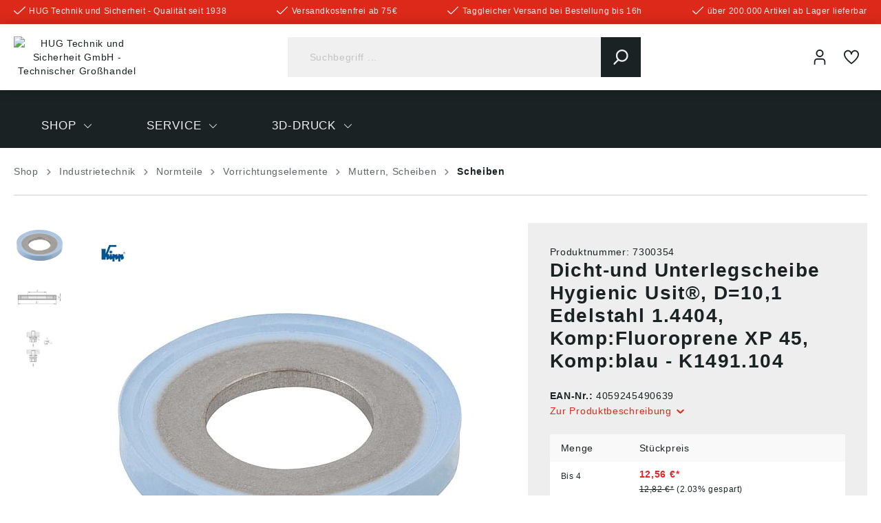

--- FILE ---
content_type: text/html; charset=UTF-8
request_url: https://www.hug-technik.com/shop/dicht-und-unterlegscheibe-hygienic-usit-d-10-2-edelstahl-1-4404-komp-fluoroprene-xp-45-komp-blau-k1326-104.html
body_size: 58815
content:

<!DOCTYPE html>

<html lang="de-DE"
      itemscope="itemscope"
      >

                            
    <head>
            
                                    <meta charset="utf-8">
            
                            <meta name="viewport"
                      content="width=device-width, initial-scale=1, shrink-to-fit=no">
            
                            <meta name="author"
                      content=""/>
                <meta name="robots"
                      content="index,follow"/>
                <meta name="revisit-after"
                      content="15 days"/>
                <meta name="keywords"
                      content=""/>
                <meta name="description"
                      content="• D=10,1 Edelstahl 1.4404, Komp:Fluoroprene XP 45, Komp:Blau✓ Top-Qualität ✓ große Auswahl ✓ gute Preise ✓"/>
            
                <meta property="og:type"
          content="product"/>
    <meta property="og:site_name"
          content="HUG Technik Online Shop"/>
    <meta property="og:url"
          content="https://www.hug-technik.com/shop/dicht-und-unterlegscheibe-hygienic-usit-d-10-2-edelstahl-1-4404-komp-fluoroprene-xp-45-komp-blau-k1326-104.html"/>
    <meta property="og:title"
          content="Dicht-und Unterlegscheibe Hygienic Usit®, K1491.104 ✓"/>

    <meta property="og:description"
          content="• D=10,1 Edelstahl 1.4404, Komp:Fluoroprene XP 45, Komp:Blau✓ Top-Qualität ✓ große Auswahl ✓ gute Preise ✓"/>
    <meta property="og:image"
          content="https://www.hug-technik.com/media/5b/49/47/1758607320/img_K1326-104-500.jpg"/>

            <meta property="product:brand"
              content="KIPP®"/>
    
                                                <meta property="product:price:amount"
              content="10.77"/>
        <meta property="product:price:currency"
              content="EUR"/>
    
    <meta property="product:product_link"
          content="https://www.hug-technik.com/shop/dicht-und-unterlegscheibe-hygienic-usit-d-10-2-edelstahl-1-4404-komp-fluoroprene-xp-45-komp-blau-k1326-104.html"/>

    <meta name="twitter:card"
          content="product"/>
    <meta name="twitter:site"
          content="HUG Technik Online Shop"/>
    <meta name="twitter:title"
          content="Dicht-und Unterlegscheibe Hygienic Usit®, K1491.104 ✓"/>
    <meta name="twitter:description"
          content="• D=10,1 Edelstahl 1.4404, Komp:Fluoroprene XP 45, Komp:Blau✓ Top-Qualität ✓ große Auswahl ✓ gute Preise ✓"/>
    <meta name="twitter:image"
          content="https://www.hug-technik.com/media/5b/49/47/1758607320/img_K1326-104-500.jpg"/>

                            <meta 
                      content="HUG Technik Online Shop"/>
                <meta 
                      content=""/>
                <meta 
                      content="false"/>
                <meta 
                      content="/bundles/hugtheme/assets/logo/logo.png"/>
            
                                                

            
            <script type="application/ld+json">
            [{"@context":"https:\/\/schema.org\/","@type":"Product","name":"Dicht-und Unterlegscheibe Hygienic Usit\u00ae, D=10,1 Edelstahl 1.4404, Komp:Fluoroprene XP 45, Komp:blau - K1491.104","description":"Werkstoff:Edelstahl 1.4404.Gummiwulst:70 EPDM 291 schwarz70 EPDM 253815 wei\u00df + RFN Behandlung75 Fluoroprene XP 45 blau Bestellbeispiel:K1491.051 Hinweis:Metallische Flachdichtung mit Elastomerwulst, zur totraumfreien, statischen Abdichtung von Schraubstellen. Die Hygienic USIT\u00ae Dicht- und Unterlegscheibe gew\u00e4hrleistet nur unter Verwendung der speziell modifizierten Schraube bzw. Mutter (Artikel Nr.: K1327 und K1328) eine totraumfreie Abdichtung in produktf\u00fchrenden Bereichen oder innerhalb aseptischer Isolatoren. Mit der Dicht- und Unterlegscheibe werden Totr\u00e4ume an Schraubstellen zuverl\u00e4ssig vermieden. Mengenreste oder Reinigungsfl\u00fcssigkeiten k\u00f6nnen sich nicht unbemerkt absetzen und eine Kontaminierung mit Keimen und Bakterien ist somit ausgeschlossen. Anwendung:Auch wenn der Elastomerwulst durch die integrierte Edelstahlscheibe beim Anziehen der Schraubstelle nicht \u00fcberlastet werden kann, erreicht doch jedes Material irgendwann sein Life-Cycle-Ende. Bruchst\u00fccke oder Splitter k\u00f6nnen in die Lebensmittel gelangen. Mit den unterschiedlichen Dichtungswerkstoffen und deren Farben, werden daher nicht nur die Anforderungen der jeweiligen Anwender erf\u00fcllt, sondern auch eine produktspezifische, leichte Detektierbarkeit sichergestellt. 70 EPDM 291 \u2013 schwarz\u00dcberwiegender Einsatz in der Prozess- und Getr\u00e4nkeindustrie, sowie Molkereien.70 EPDM 253815 \u2013 wei\u00dfVorwiegend in der Medizintechnik und der Pharmaindustrie75 FLUOROPRENE\u00ae XP 45 \u2013 blauF\u00fcr besondere Anforderungen, wie stark fetthaltige, aggressive Medien und sehr hohe Temperaturen, die z.B. bei der Reinigung der Anlage vorkommen k\u00f6nnen.Alle Dichtungswerkstoffe sind selbstverst\u00e4ndlich auch f\u00fcr individuelle Verpackungsaufgaben geeignet. Achtung:Die Funktion des Hygienic USIT\u00ae Verschraubungssystems wurde in Verbindung mit Edelstahlmaterialien und g\u00e4ngigen Reinigungsmitteln erprobt.Die Eignung f\u00fcr den jeweiligen Einsatzfall mu\u00df durch den Anwender gepr\u00fcft werden. Zubeh\u00f6r:Die\u00a0Hygienic USIT\u00ae Dicht- und Unterlegscheibe kann mit allen weiteren Produkten der Hygienic USIT\u00ae - Linie verwendet werden.Zeichnungshinweis:1) Totraumfreie Abdichtung D: 10,2D1: 21,2G: M10S: 1,5RoHS: jaAusf\u00fchrung: Hygienic Usit\u00aeBefestigungsart: BohrungFarbe Komponente: blauPassende Hutmutter: M10Stahlschl\u00fcssel Grundk\u00f6rp.: 1.4404Passend zu Sechskantschrauben: M10K1491.104Angaben gem\u00e4\u00df Produktsicherheitsverordnung ((EU) 2023\/998):Heinrich Kipp Werk GmbH & Co.KG, Heubergstr. 2, 72172 Sulz am Neckar, Deutschland, E-Mail: info@kipp.com","sku":"7300354","mpn":"K1491.104","brand":{"@type":"Brand","name":"KIPP\u00ae"},"image":["https:\/\/www.hug-technik.com\/media\/5b\/49\/47\/1758607320\/img_K1326-104-500.jpg","https:\/\/www.hug-technik.com\/media\/b4\/5a\/9c\/1758607319\/img_ZK1326-Dichtscheibe-Unterlegscheibe-sealing-shim-washer-Hygienic-USIT-500.jpg","https:\/\/www.hug-technik.com\/media\/40\/83\/53\/1758607319\/img_ZK1326Anwb1-500.jpg"],"offers":[{"@type":"AggregateOffer","availability":"https:\/\/schema.org\/InStock","itemCondition":"https:\/\/schema.org\/NewCondition","priceCurrency":"EUR","priceValidUntil":"2025-11-12","seller":{"@type":"Organization","name":"HUG\u00ae Technik und Sicherheit GmbH"},"url":"https:\/\/www.hug-technik.com\/shop\/dicht-und-unterlegscheibe-hygienic-usit-d-10-2-edelstahl-1-4404-komp-fluoroprene-xp-45-komp-blau-k1326-104.html","lowPrice":10.77,"highPrice":12.56,"offerCount":5,"offers":[{"@type":"Offer","priceCurrency":"EUR","price":12.56,"availability":"https:\/\/schema.org\/InStock","itemCondition":"https:\/\/schema.org\/NewCondition","url":"https:\/\/www.hug-technik.com\/shop\/dicht-und-unterlegscheibe-hygienic-usit-d-10-2-edelstahl-1-4404-komp-fluoroprene-xp-45-komp-blau-k1326-104.html","priceValidUntil":"2025-11-12"},{"@type":"Offer","priceCurrency":"EUR","price":11.84,"availability":"https:\/\/schema.org\/InStock","itemCondition":"https:\/\/schema.org\/NewCondition","url":"https:\/\/www.hug-technik.com\/shop\/dicht-und-unterlegscheibe-hygienic-usit-d-10-2-edelstahl-1-4404-komp-fluoroprene-xp-45-komp-blau-k1326-104.html","priceValidUntil":"2025-11-12"},{"@type":"Offer","priceCurrency":"EUR","price":11.48,"availability":"https:\/\/schema.org\/InStock","itemCondition":"https:\/\/schema.org\/NewCondition","url":"https:\/\/www.hug-technik.com\/shop\/dicht-und-unterlegscheibe-hygienic-usit-d-10-2-edelstahl-1-4404-komp-fluoroprene-xp-45-komp-blau-k1326-104.html","priceValidUntil":"2025-11-12"},{"@type":"Offer","priceCurrency":"EUR","price":11.21,"availability":"https:\/\/schema.org\/InStock","itemCondition":"https:\/\/schema.org\/NewCondition","url":"https:\/\/www.hug-technik.com\/shop\/dicht-und-unterlegscheibe-hygienic-usit-d-10-2-edelstahl-1-4404-komp-fluoroprene-xp-45-komp-blau-k1326-104.html","priceValidUntil":"2025-11-12"},{"@type":"Offer","priceCurrency":"EUR","price":10.77,"availability":"https:\/\/schema.org\/InStock","itemCondition":"https:\/\/schema.org\/NewCondition","url":"https:\/\/www.hug-technik.com\/shop\/dicht-und-unterlegscheibe-hygienic-usit-d-10-2-edelstahl-1-4404-komp-fluoroprene-xp-45-komp-blau-k1326-104.html","priceValidUntil":"2025-11-12"}]}]},{"@context":"https:\/\/schema.org","@type":"BreadcrumbList","itemListElement":[{"@type":"ListItem","position":1,"name":"Shop","item":"https:\/\/www.hug-technik.com\/navigation\/379c0f897db0fa7e004f65f52cce2e75"},{"@type":"ListItem","position":2,"name":"Industrietechnik","item":"https:\/\/www.hug-technik.com\/industrietechnik.html"},{"@type":"ListItem","position":3,"name":"Normteile","item":"https:\/\/www.hug-technik.com\/Shop\/Industrietechnik\/Normteile\/"},{"@type":"ListItem","position":4,"name":"Vorrichtungselemente","item":"https:\/\/www.hug-technik.com\/Shop\/Industrietechnik\/Normteile\/Vorrichtungselemente\/"},{"@type":"ListItem","position":5,"name":"Muttern, Scheiben","item":"https:\/\/www.hug-technik.com\/Shop\/Industrietechnik\/Normteile\/Vorrichtungselemente\/Muttern-Scheiben\/"},{"@type":"ListItem","position":6,"name":"Scheiben","item":"https:\/\/www.hug-technik.com\/Shop\/Industrietechnik\/Normteile\/Vorrichtungselemente\/Muttern-Scheiben\/Scheiben\/"}]},{"@context":"https:\/\/schema.org","@type":"LocalBusiness","name":"HUG\u00ae Technik und Sicherheit GmbH","telephone":"0871 \/ 97410 - 50","address":{"@type":"PostalAddress","streetAddress":"Am Industriegleis 7","addressLocality":"Ergolding","postalCode":"84030","addressCountry":"DE"},"openingHoursSpecification":[{"@type":"OpeningHoursSpecification","dayOfWeek":["Monday","Tuesday","Wednesday","Thursday","Friday"],"opens":"09:00","closes":"18:00"}],"priceRange":"\u20ac\u20ac\u20ac"}]
        </script>
        


            <meta http-equiv="X-UA-Compatible" content="IE=edge,chrome=1" />
    
                    <link rel="shortcut icon"
                  href="https://www.hug-technik.com/media/7a/53/75/1704372062/Favicon HUG.png">
        
                                <link rel="apple-touch-icon"
                  sizes="180x180"
                  href="/bundles/hugtheme/assets/logo/logo-mobile.png">
                    
                            
        <link rel="canonical" href="https://www.hug-technik.com/shop/dicht-und-unterlegscheibe-hygienic-usit-d-10-2-edelstahl-1-4404-komp-fluoroprene-xp-45-komp-blau-k1326-104.html" />
                    <title>Dicht-und Unterlegscheibe Hygienic Usit®, K1491.104 ✓</title>
    
                                                                                    <link rel="stylesheet"
                      href="https://www.hug-technik.com/theme/31882dfd49339f61c5004b40870c7a14/css/all.css?1760356346608976">
                                    

                                                                                                                                                                                                                                                                                                    

    <link rel="stylesheet" href="https://www.hug-technik.com/bundles/pflbasetheme/assets/css/css-patch.css?17603563592869">

                        <script>
        window.features = {"V6_5_0_0":false,"v6.5.0.0":false,"PERFORMANCE_TWEAKS":false,"performance.tweaks":false,"FEATURE_NEXT_1797":false,"feature.next.1797":false,"FEATURE_NEXT_16710":false,"feature.next.16710":false,"FEATURE_NEXT_13810":false,"feature.next.13810":false,"FEATURE_NEXT_13250":false,"feature.next.13250":false,"FEATURE_NEXT_17276":false,"feature.next.17276":false,"FEATURE_NEXT_16151":false,"feature.next.16151":false,"FEATURE_NEXT_16155":false,"feature.next.16155":false,"FEATURE_NEXT_19501":false,"feature.next.19501":false,"FEATURE_NEXT_15053":false,"feature.next.15053":false,"FEATURE_NEXT_18215":false,"feature.next.18215":false,"FEATURE_NEXT_15815":false,"feature.next.15815":false,"FEATURE_NEXT_14699":false,"feature.next.14699":false,"FEATURE_NEXT_15707":false,"feature.next.15707":false,"FEATURE_NEXT_14360":false,"feature.next.14360":false,"FEATURE_NEXT_15172":false,"feature.next.15172":false,"FEATURE_NEXT_14001":false,"feature.next.14001":false,"FEATURE_NEXT_7739":false,"feature.next.7739":false,"FEATURE_NEXT_16200":false,"feature.next.16200":false,"FEATURE_NEXT_13410":false,"feature.next.13410":false,"FEATURE_NEXT_15917":false,"feature.next.15917":false,"FEATURE_NEXT_15957":false,"feature.next.15957":false,"FEATURE_NEXT_13601":false,"feature.next.13601":false,"FEATURE_NEXT_16992":false,"feature.next.16992":false,"FEATURE_NEXT_7530":false,"feature.next.7530":false,"FEATURE_NEXT_16824":false,"feature.next.16824":false,"FEATURE_NEXT_16271":false,"feature.next.16271":false,"FEATURE_NEXT_15381":false,"feature.next.15381":false,"FEATURE_NEXT_17275":false,"feature.next.17275":false,"FEATURE_NEXT_17016":false,"feature.next.17016":false,"FEATURE_NEXT_16236":false,"feature.next.16236":false,"FEATURE_NEXT_16640":false,"feature.next.16640":false,"FEATURE_NEXT_17858":false,"feature.next.17858":false,"FEATURE_NEXT_6758":false,"feature.next.6758":false,"FEATURE_NEXT_19048":false,"feature.next.19048":false,"FEATURE_NEXT_19822":false,"feature.next.19822":false,"FEATURE_NEXT_18129":false,"feature.next.18129":false,"FEATURE_NEXT_19163":false,"feature.next.19163":false,"FEATURE_NEXT_18187":false,"feature.next.18187":false,"FEATURE_NEXT_17978":false,"feature.next.17978":false,"FEATURE_NEXT_11634":false,"feature.next.11634":false,"FEATURE_NEXT_21547":false,"feature.next.21547":false,"FEATURE_NEXT_22900":false,"feature.next.22900":false,"PFL_ENABLE_AND_SEARCH_IN_ELASTICSEARCH":true,"pfl.enable.and.search.in.elasticsearch":true,"FEATURE_SWAGCMSEXTENSIONS_1":true,"feature.swagcmsextensions.1":true,"FEATURE_SWAGCMSEXTENSIONS_2":true,"feature.swagcmsextensions.2":true,"FEATURE_SWAGCMSEXTENSIONS_8":true,"feature.swagcmsextensions.8":true,"FEATURE_SWAGCMSEXTENSIONS_63":true,"feature.swagcmsextensions.63":true};
    </script>
        
                                                                    
            <script>
                                    window.gtagActive = true;
                    window.gtagURL = 'https://www.googletagmanager.com/gtag/js?id=G-1YECDTXKBT'
                    window.controllerName = 'product';
                    window.actionName = 'index';
                    window.trackOrders = '1';
                    window.gtagTrackingId = 'G-1YECDTXKBT';
                    window.dataLayer = window.dataLayer || [];
                    window.gtagConfig = {
                        'anonymize_ip': '1',
                        'cookie_domain': 'none',
                        'cookie_prefix': '_swag_ga',
                    };

                    function gtag() { dataLayer.push(arguments); }
                            </script>

                                        <script id="sw-google-tag-manager-init" type="javascript/blocked">
                                            window.gtagCallback = function gtagCallbackFunction() {}
                                    </script>
                        

                <script>
            window.LenzBingAdsCallback = (uetid) => {
                (function(w,d,t,r,u){
                    var f,n,i;
                    w[u]=w[u]||[],
                        f=function(){
                            var o={ti: uetid };
                            o.q=w[u],
                                w[u]=new UET(o),
                                w[u].push('pageLoad')
                        },
                        n=d.createElement(t),
                        n.src=r,
                        n.async=1,
                        n.onload=n.onreadystatechange=function(){
                            var s=this.readyState;
                            s&&s!=='loaded'&&s!=='complete'||(f(),n.onload=n.onreadystatechange=null)
                        },
                        i=d.getElementsByTagName(t)[0],
                        i.parentNode.insertBefore(n,i)
                })(
                    window,
                    document,
                    'script',
                    '//bat.bing.com/bat.js',
                    'uetq'
                );

                window.uetq.push('consent', 'default', {
                    ad_storage: 'granted'
                });
            };
        </script>

        <template data-lenz-bing-ads-conversion-tracking
                  data-lenz-bing-ads-conversion-tracking-options='{"uetId": "343123645", "currency": "EUR", "events": [], "ecommerceEvents": [{"ecomm_prodid": "7300354", "ecomm_pagetype": "product"}]}'
        >
        </template>
            

    
                    

                        <script                     type="text/javascript">
                window.ga4CustomUrl = '';
            </script>
            
                                                                                        
    
                                                                                                <script                         type="text/javascript">
                    window.googleAnalyticsEnabled = false;
                    window.googleAdsEnabled = false;
                    window.ga4Enabled = false;
                    window.googleTagEnabled = false;

                    window.metaAdsEnabled = false;
                    window.microsoftAdsEnabled = false;
                    window.pinterestAdsEnabled = false;
                    window.tiktokAdsEnabled = false;


                                        window.ga4CookieConfig = 'cookieConsentPlus';
                    

                                        window.generateLeadValue = '1';
                                        window.ga4Currency = 'EUR';

                </script>
                                                            <script                             type="text/javascript">
                        window.ga4TagId = 'GTM-TWJ8MH2K';
                        window.dataLayer = window.dataLayer || [];
                        window.googleTagEnabled = true;
                        window.ga4Enabled = true;
                        window.ga4controllerName = 'product';
                        window.ga4controllerAction = 'index';
                        window.ga4activeNavigationId = 'f8bc950e27804d00bcdf89f9b47861aa';
                        window.ga4activeNavigationName = 'Scheiben';
                        window.ga4affiliation = 'HUG Technik Shop';
                        window.ga4salesChannelName = 'HUG Technik Shop';
                        window.ga4salesChannelId = '047f9c51802245ad8ffd6760beb1f689';
                        if (localStorage.getItem("ga4UserId")) window.ga4UserId = localStorage.getItem("ga4UserId");
                        if (localStorage.getItem("ga4CustomerLifetimeValue")) window.ga4CustomerLifetimeValue = localStorage.getItem("ga4CustomerLifetimeValue");
                        if (localStorage.getItem("ga4CustomerOrderCount")) window.ga4CustomerOrderCount = localStorage.getItem("ga4CustomerOrderCount");

                                                window.ga4upCoupon = false;
                                                                        window.ga4gpCoupon = false;
                                                                        window.customTagManager = false;
                                                                        window.ga4AdvancedConsentMode = true;
                                                                        window.ga4ActiveConsentMode = true;
                                                                        window.metaAdsEnabled = true;
                        
                                                window.microsoftAdsEnabled = true;

                        
                        
                                            </script>
                                                                                            <script                             type="text/javascript">
                        window.googleAnalyticsEnabled = true;
                    </script>
                                    

                                    <script                         type="text/javascript">
                    window.ga4UserLoggedIn = false;
                    if (localStorage.getItem("loginSent")) localStorage.removeItem("loginSent");
                    if (localStorage.getItem("signUpSent")) localStorage.removeItem("signUpSent");
                </script>
            
                            <script                         type="text/javascript">


                    window.googleAdsEnabled = true;

                                        window.conversionConfiguration = 'brutto';
                    

                </script>

                                
    
                
                        <script                     type="text/javascript">
                window.ga4Product = {};
            </script>
                
                                    
                                
                                                    
                                                                        
                
                                                                                                                                            
                                                    
                                                    
                                    <script                             type="text/javascript">
                        window.ga4Product['f8bc950e27804d00bcdf89f9b47861aa'] = {
                            item_id: '7300354',
                            item_name: 'Dicht-und Unterlegscheibe Hygienic Usit®, D=10,1 Edelstahl 1.4404, Komp:Fluoroprene XP 45, Komp:blau - K1491.104',
                            item_variant: 'D=Innendurchmesser 10,1 - Farbe Komponente blau ',
                            item_brand: 'KIPP®',
                            currency: 'EUR',
                            price: '12.56',
                            extra: {
                                minPurchase: '1',
                                shopware_id: 'f8bc950e27804d00bcdf89f9b47861aa',
                                realPrice: '12.82',
                                item_startPrice: '12.56',
                                item_hasGraduatedPrice: '1',
                                taxRate: '19',
                                cheapest: '12.56',
                                parentId: '8b049f4767944cb484e71d41c7a49ddc'
                            }
                        };
                                                    window.ga4Product['f8bc950e27804d00bcdf89f9b47861aa']['item_list_id'] = 'product';
                            window.ga4Product['f8bc950e27804d00bcdf89f9b47861aa']['item_list_name'] = 'product';
                                                                                                                                                                            window.ga4Product['f8bc950e27804d00bcdf89f9b47861aa']['item_category'] = 'Home';
                                                                                                                                                                window.ga4Product['f8bc950e27804d00bcdf89f9b47861aa']['item_category2'] = 'Shop';
                                                                                                                                                                window.ga4Product['f8bc950e27804d00bcdf89f9b47861aa']['item_category3'] = 'Industrietechnik';
                                                                                                                                                                window.ga4Product['f8bc950e27804d00bcdf89f9b47861aa']['item_category4'] = 'Normteile';
                                                                                                                                                                window.ga4Product['f8bc950e27804d00bcdf89f9b47861aa']['item_category5'] = 'Vorrichtungselemente';
                                                                                                                                                                window.ga4Product['f8bc950e27804d00bcdf89f9b47861aa']['item_category6'] = 'Muttern, Scheiben';
                                                                                                                                                                window.ga4Product['f8bc950e27804d00bcdf89f9b47861aa']['item_category7'] = 'Scheiben';
                                                                                                                                        </script>
                                            
                                
                                                    
                                                                        
                
                                                                                                                                            
                                                    
                                                    
                                    <script                             type="text/javascript">
                        window.ga4Product['a5f3b92c79534521880e720b67ea7294'] = {
                            item_id: '7680845',
                            item_name: 'Sechskantschraube Form: A Gewinde durchgängig Hygienic Usit® M10x20, Edelstahl 1.4404 poliert EHEDG - K1492.10X20',
                            item_variant: 'D=Gewinde M10 - L=Länge 20 ',
                            item_brand: 'KIPP®',
                            currency: 'EUR',
                            price: '8.79',
                            extra: {
                                minPurchase: '1',
                                shopware_id: 'a5f3b92c79534521880e720b67ea7294',
                                realPrice: '8.97',
                                item_startPrice: '8.79',
                                item_hasGraduatedPrice: '1',
                                taxRate: '19',
                                cheapest: '8.79',
                                parentId: 'd6610e13e81f45d5b19f637f0ae43deb'
                            }
                        };
                                                    window.ga4Product['a5f3b92c79534521880e720b67ea7294']['item_list_id'] = 'product';
                            window.ga4Product['a5f3b92c79534521880e720b67ea7294']['item_list_name'] = 'product';
                                                                                                                                                                            window.ga4Product['a5f3b92c79534521880e720b67ea7294']['item_category'] = 'Home';
                                                                                                                                                                window.ga4Product['a5f3b92c79534521880e720b67ea7294']['item_category2'] = 'Shop';
                                                                                                                                                                window.ga4Product['a5f3b92c79534521880e720b67ea7294']['item_category3'] = 'Industrietechnik';
                                                                                                                                                                window.ga4Product['a5f3b92c79534521880e720b67ea7294']['item_category4'] = 'Normteile';
                                                                                                                                                                window.ga4Product['a5f3b92c79534521880e720b67ea7294']['item_category5'] = 'Vorrichtungselemente';
                                                                                                                                                                window.ga4Product['a5f3b92c79534521880e720b67ea7294']['item_category6'] = 'Schrauben';
                                                                                                                                        </script>
                                        
    
            
                    
    


            <script>
            window.mediameetsFacebookPixelData = new Map();
        </script>
    
    
                
                            
            
                
                                    <script>
                    window.useDefaultCookieConsent = true;
                </script>
                    
            </head>

    <body class="is-ctl-product is-act-index">

                            
                <noscript class="noscript-main">
                
    <div role="alert"
         class="alert alert-info alert-has-icon">
                                                            
        
    
                
                
            <span class="icon icon-info">
                        <svg xmlns="http://www.w3.org/2000/svg" xmlns:xlink="http://www.w3.org/1999/xlink" width="24" height="24" viewBox="0 0 24 24"><defs><path d="M12 7c.5523 0 1 .4477 1 1s-.4477 1-1 1-1-.4477-1-1 .4477-1 1-1zm1 9c0 .5523-.4477 1-1 1s-1-.4477-1-1v-5c0-.5523.4477-1 1-1s1 .4477 1 1v5zm11-4c0 6.6274-5.3726 12-12 12S0 18.6274 0 12 5.3726 0 12 0s12 5.3726 12 12zM12 2C6.4772 2 2 6.4772 2 12s4.4772 10 10 10 10-4.4772 10-10S17.5228 2 12 2z" id="icons-default-info" /></defs><use xlink:href="#icons-default-info" fill="#758CA3" fill-rule="evenodd" /></svg>
        </span>
                                        
                    <div class="alert-content-container">
                                                    
                                    <div class="alert-content">
                                                    Um unseren Shop in vollem Umfang nutzen zu können, empfehlen wir Ihnen Javascript in Ihrem Browser zu aktivieren.
                                            </div>
                
                                                                </div>
            </div>
            </noscript>
        

                                <header class="header-main">
                            
        
            
                            <div class="pre-header">
                    <div class="container">
                                                    <ul class="benefits-list">
                                                                    <li>    
                            
    
    
    
            <span class="icon icon-checkmark icon-xs">
                        <?xml version="1.0" encoding="UTF-8"?>
<svg id="checkmark" data-name="Outline" xmlns="http://www.w3.org/2000/svg" viewBox="0 0 512 349.93">
  <path d="M475.51,6.28L180.73,301.04c-8.31,8.35-21.82,8.37-30.17,.06l-.06-.06L36.5,186.93c-8.31-8.35-21.82-8.37-30.17-.06l-.06,.06h0c-8.35,8.31-8.37,21.82-.06,30.17l.06,.06,114.04,114.02c25.05,25,65.61,25,90.66,0L505.73,36.48c8.34-8.32,8.36-21.83,.04-30.17l-.04-.04h0c-8.31-8.35-21.82-8.37-30.17-.06l-.06,.06Z"/>
</svg>

        </span>
    <span class="benefit">HUG Technik und Sicherheit - Qualität seit 1938</span></li>
                                                                    <li>    
                            
    
    
    
            <span class="icon icon-checkmark icon-xs">
                        <?xml version="1.0" encoding="UTF-8"?>
<svg id="checkmark" data-name="Outline" xmlns="http://www.w3.org/2000/svg" viewBox="0 0 512 349.93">
  <path d="M475.51,6.28L180.73,301.04c-8.31,8.35-21.82,8.37-30.17,.06l-.06-.06L36.5,186.93c-8.31-8.35-21.82-8.37-30.17-.06l-.06,.06h0c-8.35,8.31-8.37,21.82-.06,30.17l.06,.06,114.04,114.02c25.05,25,65.61,25,90.66,0L505.73,36.48c8.34-8.32,8.36-21.83,.04-30.17l-.04-.04h0c-8.31-8.35-21.82-8.37-30.17-.06l-.06,.06Z"/>
</svg>

        </span>
    <span class="benefit">Versandkostenfrei ab 75€</span></li>
                                                                    <li>    
                            
    
    
    
            <span class="icon icon-checkmark icon-xs">
                        <?xml version="1.0" encoding="UTF-8"?>
<svg id="checkmark" data-name="Outline" xmlns="http://www.w3.org/2000/svg" viewBox="0 0 512 349.93">
  <path d="M475.51,6.28L180.73,301.04c-8.31,8.35-21.82,8.37-30.17,.06l-.06-.06L36.5,186.93c-8.31-8.35-21.82-8.37-30.17-.06l-.06,.06h0c-8.35,8.31-8.37,21.82-.06,30.17l.06,.06,114.04,114.02c25.05,25,65.61,25,90.66,0L505.73,36.48c8.34-8.32,8.36-21.83,.04-30.17l-.04-.04h0c-8.31-8.35-21.82-8.37-30.17-.06l-.06,.06Z"/>
</svg>

        </span>
    <span class="benefit">Taggleicher Versand bei Bestellung bis 16h</span></li>
                                                                    <li>    
                            
    
    
    
            <span class="icon icon-checkmark icon-xs">
                        <?xml version="1.0" encoding="UTF-8"?>
<svg id="checkmark" data-name="Outline" xmlns="http://www.w3.org/2000/svg" viewBox="0 0 512 349.93">
  <path d="M475.51,6.28L180.73,301.04c-8.31,8.35-21.82,8.37-30.17,.06l-.06-.06L36.5,186.93c-8.31-8.35-21.82-8.37-30.17-.06l-.06,.06h0c-8.35,8.31-8.37,21.82-.06,30.17l.06,.06,114.04,114.02c25.05,25,65.61,25,90.66,0L505.73,36.48c8.34-8.32,8.36-21.83,.04-30.17l-.04-.04h0c-8.31-8.35-21.82-8.37-30.17-.06l-.06,.06Z"/>
</svg>

        </span>
    <span class="benefit">über 200.000 Artikel ab Lager lieferbar</span></li>
                                                            </ul>
                                            </div>
                </div>
                        
            <div class="header-main__sticky">
                                <div class="container">
                            
            <div class="row align-items-center header-row">
                <div class="col-2 d-lg-none">
        <div class="menu-button">
            <button class="btn nav-main-toggle-btn header-actions-btn"
                    type="button"
                    data-offcanvas-menu="true"
                    aria-label="Menü">
                        
        
    
                
                
            <span class="icon icon-stack">
                        <svg xmlns="http://www.w3.org/2000/svg" xmlns:xlink="http://www.w3.org/1999/xlink" width="24" height="24" viewBox="0 0 24 24"><defs><path d="M3 13c-.5523 0-1-.4477-1-1s.4477-1 1-1h18c.5523 0 1 .4477 1 1s-.4477 1-1 1H3zm0-7c-.5523 0-1-.4477-1-1s.4477-1 1-1h18c.5523 0 1 .4477 1 1s-.4477 1-1 1H3zm0 14c-.5523 0-1-.4477-1-1s.4477-1 1-1h18c.5523 0 1 .4477 1 1s-.4477 1-1 1H3z" id="icons-default-stack" /></defs><use xlink:href="#icons-default-stack" fill="#758CA3" fill-rule="evenodd" /></svg>
        </span>
                </button>
        </div>
    </div>

    <div class="col col-lg-auto header-logo-col">
            <div class="header-logo-main">
                    <a class="header-logo-main-link"
               href="/"
               title="HUG Technik und Sicherheit GmbH - Technischer Großhandel">
                                    <picture class="header-logo-picture">
                                                                                
                                                                                    <source srcset="/bundles/hugtheme/assets/logo/logo-mobile.png"
                                        media="(max-width: 767px)">
                                                    
                                                                                    <img src="/bundles/hugtheme/assets/logo/logo.png"
                                     alt="HUG Technik und Sicherheit GmbH - Technischer Großhandel"
                                     class="img-fluid header-logo-main-img"/>
                                                                        </picture>
                            </a>
            </div>
    </div>

                    
    <div class="col-lg order-3 col-12 order-lg-2 header-search-col">
        <div class="row search-row">
            <div class="col">
                
    <div class="header-search">
        <form action="/search"
              method="get"
              data-search-form="true"
              data-search-widget-options='{&quot;searchWidgetMinChars&quot;:2}'
              data-url="/suggest?search="
              class="header-search-form">
                            <div class="input-group">
                                            <input type="search"
                               name="search"
                               class="form-control header-search-input"
                               autocomplete="off"
                               autocapitalize="off"
                               placeholder="Suchbegriff ..."
                               aria-label="Suchbegriff ..."
                               value=""
                        >
                    
                                                                                                <div class="input-group-append">
                                <button type="submit"
                                        class="btn header-search-btn"
                                        aria-label="Suchen">
                                    <span class="header-search-icon">
                                            
                            
    
    
    
            <span class="icon icon-search">
                        <?xml version="1.0" encoding="UTF-8"?>
<svg id="search" data-name="Capa 1" xmlns="http://www.w3.org/2000/svg" viewBox="0 0 55 56.97">
  <path d="M54.16,51.89l-13.56-14.1c3.49-4.14,5.4-9.36,5.4-14.79C46,10.32,35.68,0,23,0S0,10.32,0,23s10.32,23,23,23c4.76,0,9.3-1.44,13.18-4.16l13.66,14.21c.57,.59,1.34,.92,2.16,.92,.78,0,1.52-.3,2.08-.84,1.19-1.15,1.23-3.05,.08-4.24ZM23,6c9.37,0,17,7.63,17,17s-7.63,17-17,17S6,32.38,6,23,13.63,6,23,6Z"/>
</svg>

        </span>
                                        </span>
                                </button>
                            </div>
                                                            </div>
                    </form>
    </div>
            </div>
            <div class="custom-html"><a href="https://www.google.com/search?q=HUG%C2%AE+Technik+und+Sicherheit+GmbH&rlz=1C5CHFA_enDE988DE988&oq=HUG%C2%AE+Technik+und+Sicherheit+GmbH&aqs=chrome..69i57j46i175i199i512.611j0j4&sourceid=chrome&ie=UTF-8#lrd=0x479e28ac82a16f59:0xbd64f8ac6c342b88,1,,," target="_blank"><img src="/media/76/c6/60/1688389467/google.png" /></a></div>        </div>
    </div>

                <div class="order-1 col-auto order-sm-2 header-actions-col">
        <div class="row no-gutters">
                                                                                <div class="col-auto">
                                <div class="header-cart"
                                     data-offcanvas-cart="true">
                                    <a class="btn header-cart-btn header-actions-btn"
                                       href="/checkout/cart"
                                       data-cart-widget="true"
                                       title="Warenkorb"
                                       aria-label="Warenkorb">
                                            <span class="header-cart-icon">
            
                            
    
    
    
            <span class="icon icon-bag">
                        <?xml version="1.0" encoding="UTF-8"?>
<svg id="bag" data-name="Ebene 1" xmlns="http://www.w3.org/2000/svg" viewBox="0 0 512 512">
  <g id="bag-group" data-name=" 01 align center">
    <path d="M88.7,66l-1.1-9.3C83.9,25.6,57.5,2,26.1,2H2V40.7H26.1c11.8,0,21.8,8.9,23.2,20.6l33.8,287.3c3.7,31.2,30.1,54.7,61.5,54.7H424.7v-38.7H144.6c-11.8,0-21.8-8.9-23.2-20.6l-3.1-26H464.1l45.4-252H88.7Zm343.1,213.3H113.8l-20.5-174.6H463.4l-31.6,174.6Z"/>
    <circle cx="149.3" cy="469.36" r="40.7" transform="translate(-341.46 427.67) rotate(-67.5)"/>
    <path d="M362.7,428.7c-22.4,0-40.7,18.2-40.7,40.7s18.2,40.7,40.7,40.7,40.7-18.2,40.7-40.7-18.3-40.7-40.7-40.7Z"/>
  </g>
</svg>

        </span>
        </span>
        <span class="header-cart-total">
        0,00 €*
    </span>
                                    </a>
                                </div>
                            </div>
                        
    
    
            
                                                                    <div class="col-auto">
                                <div class="account-menu">
                                        <div class="dropdown">
                    <button class="btn account-menu-btn header-actions-btn"
                    type="button"
                    id="accountWidget"
                    data-offcanvas-account-menu="true"
                    data-toggle="dropdown"
                    aria-haspopup="true"
                    aria-expanded="false"
                    aria-label="Mein Konto"
                    title="Mein Konto">
                    
                            
    
    
    
            <span class="icon icon-avatar">
                        <?xml version="1.0" encoding="UTF-8"?>
<svg id="avatar" data-name="Ebene 1" xmlns="http://www.w3.org/2000/svg" viewBox="0 0 512 512">
  <g id="avatar-group" data-name=" 01 align center">
    <path d="M448,512h-42.67v-107.58c-.04-34.82-28.26-63.05-63.08-63.08H169.75c-34.82,.04-63.05,28.26-63.08,63.08v107.58h-42.67v-107.58c.07-58.37,47.37-105.68,105.75-105.75h172.5c58.37,.07,105.68,47.37,105.75,105.75v107.58Z"/>
    <path d="M256,256c-70.69,0-128-57.31-128-128S185.31,0,256,0s128,57.31,128,128c-.07,70.66-57.34,127.93-128,128Zm0-213.33c-47.13,0-85.33,38.21-85.33,85.33s38.21,85.33,85.33,85.33,85.33-38.21,85.33-85.33-38.21-85.33-85.33-85.33Z"/>
  </g>
</svg>

        </span>
                </button>
        
                    <div class="dropdown-menu dropdown-menu-right account-menu-dropdown js-account-menu-dropdown"
                 aria-labelledby="accountWidget">
                

        
                                                        <button class="btn btn-light offcanvas-close js-offcanvas-close btn-block sticky-top">
                                                        
        
    
                
                
            <span class="icon icon-x icon-sm">
                        <svg xmlns="http://www.w3.org/2000/svg" xmlns:xlink="http://www.w3.org/1999/xlink" width="24" height="24" viewBox="0 0 24 24"><defs><path d="m10.5858 12-7.293-7.2929c-.3904-.3905-.3904-1.0237 0-1.4142.3906-.3905 1.0238-.3905 1.4143 0L12 10.5858l7.2929-7.293c.3905-.3904 1.0237-.3904 1.4142 0 .3905.3906.3905 1.0238 0 1.4143L13.4142 12l7.293 7.2929c.3904.3905.3904 1.0237 0 1.4142-.3906.3905-1.0238.3905-1.4143 0L12 13.4142l-7.2929 7.293c-.3905.3904-1.0237.3904-1.4142 0-.3905-.3906-.3905-1.0238 0-1.4143L10.5858 12z" id="icons-default-x" /></defs><use xlink:href="#icons-default-x" fill="#758CA3" fill-rule="evenodd" /></svg>
        </span>
                            
                                                    Menü schließen
                                            </button>
                
    
                    <div class="offcanvas-content-container">
                <div class="account-menu">
                                                <div class="dropdown-header account-menu-header">
                    Mein Konto
                </div>
                    
    
                    <div class="account-menu-login">
                            <form action="/account/login" method="get">
                    <button type="submit" class="btn btn-primary account-menu-login-button">
                        jetzt anmelden</button>

                    <input type="hidden"
                           name="redirectTo"
                           value="frontend.detail.page">

                    <input type="hidden"
                           name="redirectParameters"
                           data-redirect-parameters="true"
                           value='{"productId": "f8bc950e27804d00bcdf89f9b47861aa"}'>
                </form>
            
            <div class="account-menu-register">
                oder
                <a href="/account/login?register"
                   title="registrieren">
                    registrieren
                </a>
            </div>
        </div>
    
                    <div class="account-menu-links">
                    <div class="header-account-menu">
        <div class="card account-menu-inner">
                                        
                                                    <div class="list-group list-group-flush account-aside-list-group">
                                                                        <a href="/account"
                                   title="Übersicht"
                                   class="list-group-item list-group-item-action account-aside-item">
                                    Übersicht
                                </a>
                            
                                    <a href="/account/profile"
                                   title="Persönliches Profil"
                                   class="list-group-item list-group-item-action account-aside-item">
                                    Persönliches Profil
                                </a>
                            
                                    <a href="/account/address"
                                   title="Adressen"
                                   class="list-group-item list-group-item-action account-aside-item">
                                    Adressen
                                </a>
                            
                                    <a href="/account/payment"
                                   title="Zahlungsarten"
                                   class="list-group-item list-group-item-action account-aside-item">
                                    Zahlungsarten
                                </a>
                            
    
                                    <a href="/account/order"
                                   title="Bestellungen"
                                   class="list-group-item list-group-item-action account-aside-item">
                                    Bestellungen
                                </a>
                            

                        </div>
                            
                
                                                </div>
    </div>
            </div>
            </div>
        </div>
                </div>
            </div>
                                </div>
                            </div>
                        
    
            
                
                                                                                            <div class="col-auto">
                                    <div class="header-wishlist">
                                        <a class="btn header-wishlist-btn header-actions-btn"
                                           href="/wishlist"
                                           title="Merkzettel"
                                           aria-label="Merkzettel">
                                                
            <span class="header-wishlist-icon">
                
                            
    
    
    
            <span class="icon icon-heart">
                        <?xml version="1.0" encoding="UTF-8"?>
<svg id="heart" data-name="Ebene 1" xmlns="http://www.w3.org/2000/svg" viewBox="0 0 512 477.48">
  <g id="heart-group" data-name=" 01 align center">
    <path d="M373.29,0c-48.88,.76-93.61,27.6-117.29,70.37C232.33,27.6,187.59,.76,138.71,0,59.03,3.46-2.9,70.63,.11,150.34,.11,294.81,233.74,461.68,243.67,468.76l12.33,8.72,12.33-8.72c9.94-7.04,243.57-173.94,243.57-318.42C514.9,70.63,452.97,3.46,373.29,0Zm-117.29,424.98C186.63,373.16,42.75,245.85,42.75,150.34c-3.03-56.16,39.82-104.26,95.96-107.69,56.14,3.43,99,51.52,95.96,107.69h42.65c-3.03-56.16,39.82-104.26,95.96-107.69,56.14,3.43,99,51.52,95.96,107.69,0,95.56-143.88,222.82-213.25,274.64Z"/>
  </g>
</svg>

        </span>
            </span>
    
        
    
    <span class="badge badge-primary header-wishlist-badge"
          id="wishlist-basket"
          data-wishlist-storage="true"
          data-wishlist-storage-options="{&quot;listPath&quot;:&quot;\/wishlist\/list&quot;,&quot;mergePath&quot;:&quot;\/wishlist\/merge&quot;,&quot;tokenMergePath&quot;:&quot;e9f155ae775d5.LErQTRNQHeqpvgpNtPUx9jkD7ILMGxaGrSRENB2fj-I.ZDz9DCcoRMefy1sK2MxEpkpHm8uBdSfB2RUIUV7av4kUerwEWTIvpeSMXw&quot;,&quot;pageletPath&quot;:&quot;\/wishlist\/merge\/pagelet&quot;,&quot;tokenPageletPath&quot;:&quot;768a0b4494608867c90fa21b452d.e-6t89hMqAV4FD90e8gVyXuU9K-gg8w8SX5R2Fpo9g8.Ia3owep17jY9fUZFSPln_QHuluHP8r4IMCoZ7mIbl18BvuacogHYcxVMfg&quot;}"
          data-wishlist-widget="true"
          data-wishlist-widget-options="{&quot;showCounter&quot;:true}"
    ></span>
                                        </a>
                                    </div>
                                </div>
                            
                    
            
            </div>
    </div>
        </div>
                        </div>
                
        </div>
                </header>
        
    
                                <div class="nav-main">
                                        <div class="main-navigation main-navigation-wrapper__has-large-subnav"
         id="mainNavigation"
         data-flyout-menu="true">
                    <div class="container">
                                                        <nav class="nav main-navigation-menu"
                        itemscope="itemscope"
                        >
                        
                        
                                                        
                                                                                            
                                                                
                                
          <div class="navigation-wrapper navigation-wrapper__has-large-subnav">
                      <div class="nav-link main-navigation-link"
                                      data-flyout-menu-trigger="379c0f897db0fa7e004f65f52cce2e75"
                                   title="Shop">
                         <div class="main-navigation-link-text">
        <span >Shop</span>
    </div>
                
        
    
                
                
            <span class="icon icon-arrow-head-down icon-xs">
                        <svg xmlns="http://www.w3.org/2000/svg" xmlns:xlink="http://www.w3.org/1999/xlink" width="24" height="24" viewBox="0 0 24 24"><defs><path id="icons-default-arrow-head-down" d="m12 7.4142 10.2929 10.293c.3905.3904 1.0237.3904 1.4142 0 .3905-.3906.3905-1.0238 0-1.4143l-11-11c-.3905-.3905-1.0237-.3905-1.4142 0l-11 11c-.3905.3905-.3905 1.0237 0 1.4142.3905.3905 1.0237.3905 1.4142 0L12 7.4142z" /></defs><use transform="matrix(1 0 0 -1 0 23)" xlink:href="#icons-default-arrow-head-down" fill="#758CA3" fill-rule="evenodd" /></svg>
        </span>
        
             </div>
         
                      <div class="subnav-wrapper subnav-wrapper__large">
                 <div class="subnav">
                                          
                                                                                                
                                                      <div class="nav-link-wrapper">

                                 <a class="nav-item nav-link "
                                    href="https://www.hug-technik.com/Shop/SALE/"
                                    
                                                                        title="SALE">
                                                 <div class="main-navigation-link-icon" style="mask: url(https://www.hug-technik.com/media/4d/fe/38/1700812276/Sale_Icon.svg) no-repeat center / contain; -webkit-mask: url(https://www.hug-technik.com/media/4d/fe/38/1700812276/Sale_Icon.svg) no-repeat center / contain"></div>
        <span >SALE</span>

                                 </a>

                                             <div class="subnav-content">
                            <div class="subnav-level2">
                                                                                            
                                                    <a class="nav-item nav-link "
                               href="https://www.hug-technik.com/Shop/SALE/Hosen/"
                               
                                                              title="Hosen" data-category-navigation-id="61f4bed59f65497ba0b18ad158321cf5">
                                            <div class="main-navigation-link-icon main-navigation-link-icon__empty"></div>
        <span >Hosen</span>

                            </a>
                                                                                                                    
                                                    <a class="nav-item nav-link "
                               href="https://www.hug-technik.com/Shop/SALE/Shorts/"
                               
                                                              title="Shorts" data-category-navigation-id="64ff1f5ec2a9487eaed29c2a463c9ac1">
                                            <div class="main-navigation-link-icon main-navigation-link-icon__empty"></div>
        <span >Shorts</span>

                            </a>
                                                                                                                    
                                                    <a class="nav-item nav-link "
                               href="https://www.hug-technik.com/Shop/SALE/Latzhosen-und-Overalls/"
                               
                                                              title="Latzhosen und Overalls" data-category-navigation-id="47cbfe046ff346ab9a0833ae345a2ba3">
                                            <div class="main-navigation-link-icon main-navigation-link-icon__empty"></div>
        <span >Latzhosen und Overalls</span>

                            </a>
                                                                                                                    
                                                    <a class="nav-item nav-link "
                               href="https://www.hug-technik.com/Shop/SALE/Jacken-und-Kittel/"
                               
                                                              title="Jacken und Kittel" data-category-navigation-id="5335cd172eac49b69c907354b835f94c">
                                            <div class="main-navigation-link-icon main-navigation-link-icon__empty"></div>
        <span >Jacken und Kittel</span>

                            </a>
                                                                                                                    
                                                    <a class="nav-item nav-link "
                               href="https://www.hug-technik.com/Shop/SALE/Westen/"
                               
                                                              title="Westen" data-category-navigation-id="12db987ffd214c8c9d325d53857ce04a">
                                            <div class="main-navigation-link-icon main-navigation-link-icon__empty"></div>
        <span >Westen</span>

                            </a>
                                                                                                                    
                                                    <a class="nav-item nav-link "
                               href="https://www.hug-technik.com/Shop/SALE/Sweatshirts-und-Pullover/"
                               
                                                              title="Sweatshirts und Pullover" data-category-navigation-id="d430000ba7b04cf687d09b41c6dad4f7">
                                            <div class="main-navigation-link-icon main-navigation-link-icon__empty"></div>
        <span >Sweatshirts und Pullover</span>

                            </a>
                                                                                                                    
                                                    <a class="nav-item nav-link "
                               href="https://www.hug-technik.com/Shop/SALE/T-Shirts-und-Polos/"
                               
                                                              title="T-Shirts und Polos" data-category-navigation-id="15370377f29449f6a0da689e4804224b">
                                            <div class="main-navigation-link-icon main-navigation-link-icon__empty"></div>
        <span >T-Shirts und Polos</span>

                            </a>
                                                                                                                    
                                                    <a class="nav-item nav-link "
                               href="https://www.hug-technik.com/Shop/SALE/Socken-Guertel-Co./"
                               
                                                              title="Socken, Gürtel &amp; Co." data-category-navigation-id="042e560042cf4d58a532d57d961c34ba">
                                            <div class="main-navigation-link-icon main-navigation-link-icon__empty"></div>
        <span >Socken, Gürtel &amp; Co.</span>

                            </a>
                                                            </div>
                        <div class="subnav-category-content">
                <div class="overlay-level-2">
                        <h2 class="category-content-title">SALE</h2>
            <div class="category-content-description"><h2 class="h4">Besondere Artikel für besondere Menschen - zu besonderen Preisen ♥</h2></div>
                <a href="https://www.hug-technik.com/Shop/SALE/Socken-Guertel-Co./"
           class="category-content-image-link"
           
                      title="Socken, Gürtel &amp; Co.">
            <img src="https://www.hug-technik.com/media/66/93/97/1727946571/HUG_Aktion_Kategoriebild (1).jpeg" class="category-content-image"/>
        </a>
    
                </div>

                                    <div class="overlay-level-3" data-category-content-id="61f4bed59f65497ba0b18ad158321cf5">
                                                        <h2 class="category-content-title">Hosen</h2>
                <a href="https://www.hug-technik.com/Shop/SALE/Socken-Guertel-Co./"
           class="category-content-image-link"
           
                      title="Socken, Gürtel &amp; Co.">
            <img src="https://www.hug-technik.com/media/64/c9/8a/1700735167/100492-940_940_front_01.jpg" class="category-content-image"/>
        </a>
    
                                            </div>
                                    <div class="overlay-level-3" data-category-content-id="64ff1f5ec2a9487eaed29c2a463c9ac1">
                                                        <h2 class="category-content-title">Shorts</h2>
                <a href="https://www.hug-technik.com/Shop/SALE/Socken-Guertel-Co./"
           class="category-content-image-link"
           
                      title="Socken, Gürtel &amp; Co.">
            <img src="https://www.hug-technik.com/media/89/3d/9d/1700735170/100808-299_299_front_01.jpg" class="category-content-image"/>
        </a>
    
                                            </div>
                                    <div class="overlay-level-3" data-category-content-id="47cbfe046ff346ab9a0833ae345a2ba3">
                                                        <h2 class="category-content-title">Latzhosen und Overalls</h2>
                <a href="https://www.hug-technik.com/Shop/SALE/Socken-Guertel-Co./"
           class="category-content-image-link"
           
                      title="Socken, Gürtel &amp; Co.">
            <img src="https://www.hug-technik.com/media/19/3f/92/1700735170/100806-896_896_front_01.jpg" class="category-content-image"/>
        </a>
    
                                            </div>
                                    <div class="overlay-level-3" data-category-content-id="5335cd172eac49b69c907354b835f94c">
                                                        <h2 class="category-content-title">Jacken und Kittel</h2>
                <a href="https://www.hug-technik.com/Shop/SALE/Socken-Guertel-Co./"
           class="category-content-image-link"
           
                      title="Socken, Gürtel &amp; Co.">
            <img src="https://www.hug-technik.com/media/4e/81/ec/1700735167/126248-676_676_front_01.jpg" class="category-content-image"/>
        </a>
    
                                            </div>
                                    <div class="overlay-level-3" data-category-content-id="12db987ffd214c8c9d325d53857ce04a">
                                                        <h2 class="category-content-title">Westen</h2>
                <a href="https://www.hug-technik.com/Shop/SALE/Socken-Guertel-Co./"
           class="category-content-image-link"
           
                      title="Socken, Gürtel &amp; Co.">
            <img src="https://www.hug-technik.com/media/66/d5/69/1700735177/asg112860.jpg" class="category-content-image"/>
        </a>
    
                                            </div>
                                    <div class="overlay-level-3" data-category-content-id="d430000ba7b04cf687d09b41c6dad4f7">
                                                        <h2 class="category-content-title">Sweatshirts und Pullover</h2>
                <a href="https://www.hug-technik.com/Shop/SALE/Socken-Guertel-Co./"
           class="category-content-image-link"
           
                      title="Socken, Gürtel &amp; Co.">
            <img src="https://www.hug-technik.com/media/07/c9/d9/1700735167/100225-544_544_front_01.jpg" class="category-content-image"/>
        </a>
    
                                            </div>
                                    <div class="overlay-level-3" data-category-content-id="15370377f29449f6a0da689e4804224b">
                                                        <h2 class="category-content-title">T-Shirts und Polos</h2>
                <a href="https://www.hug-technik.com/Shop/SALE/Socken-Guertel-Co./"
           class="category-content-image-link"
           
                      title="Socken, Gürtel &amp; Co.">
            <img src="https://www.hug-technik.com/media/ee/c0/42/1700735167/100221-544_1.jpg" class="category-content-image"/>
        </a>
    
                                            </div>
                                    <div class="overlay-level-3" data-category-content-id="042e560042cf4d58a532d57d961c34ba">
                                                        <h2 class="category-content-title">Socken, Gürtel &amp; Co.</h2>
                <a href="https://www.hug-technik.com/Shop/SALE/Socken-Guertel-Co./"
           class="category-content-image-link"
           
                      title="Socken, Gürtel &amp; Co.">
            <img src="https://www.hug-technik.com/media/3c/b9/96/1700735167/100622-940_940_front_01.jpg" class="category-content-image"/>
        </a>
    
                                            </div>
                            </div>
        </div>
    
                             </div>
                                                                                                                         
                                                      <div class="nav-link-wrapper">

                                 <a class="nav-item nav-link "
                                    href="https://www.hug-technik.com/arbeitsschutz.html"
                                    
                                                                        title="Arbeitsschutz">
                                                 <div class="main-navigation-link-icon" style="mask: url(https://www.hug-technik.com/media/72/15/c6/1681972214/Produkt-Icons_Arbeitsschutz.svg) no-repeat center / contain; -webkit-mask: url(https://www.hug-technik.com/media/72/15/c6/1681972214/Produkt-Icons_Arbeitsschutz.svg) no-repeat center / contain"></div>
        <span >Arbeitsschutz</span>

                                 </a>

                                             <div class="subnav-content">
                            <div class="subnav-level2">
                                                                                            
                                                    <a class="nav-item nav-link "
                               href="https://www.hug-technik.com/Shop/Arbeitsschutz/Die-neuen-FORTIS-Arbeitsschutz-Modelle/"
                               
                                                              title="Die neuen FORTIS Arbeitsschutz-Modelle" data-category-navigation-id="f1e9147a24da47ca96963852dd4fd75c">
                                            <div class="main-navigation-link-icon main-navigation-link-icon__empty"></div>
        <span >Die neuen FORTIS Arbeitsschutz-Modelle</span>

                            </a>
                                                                                                                    
                                                    <a class="nav-item nav-link "
                               href="https://www.hug-technik.com/schutzhelm-kopfschutz-info.html"
                               
                                                              title="Kopfschutz" data-category-navigation-id="85f115b6464d4c928a84eb3d8c932877">
                                            <div class="main-navigation-link-icon main-navigation-link-icon__empty"></div>
        <span >Kopfschutz</span>

                            </a>
                                                                                                                    
                                                    <a class="nav-item nav-link "
                               href="https://www.hug-technik.com/atemschutz.html"
                               
                                                              title="Atemschutz" data-category-navigation-id="24ef3736baf249cd9b79d4dd7fa6c60f">
                                            <div class="main-navigation-link-icon main-navigation-link-icon__empty"></div>
        <span >Atemschutz</span>

                            </a>
                                                                                                                    
                                                    <a class="nav-item nav-link "
                               href="https://www.hug-technik.com/gehoerschutz.html"
                               
                                                              title="Gehörschutz" data-category-navigation-id="79fc8d91f59d4177bcb2c8e52fd4c3c9">
                                            <div class="main-navigation-link-icon main-navigation-link-icon__empty"></div>
        <span >Gehörschutz</span>

                            </a>
                                                                                                                    
                                                    <a class="nav-item nav-link "
                               href="https://www.hug-technik.com/augenschutz.html"
                               
                                                              title="Schutzbrillen" data-category-navigation-id="7d6d3af72b39499386f1460e30bc1918">
                                            <div class="main-navigation-link-icon main-navigation-link-icon__empty"></div>
        <span >Schutzbrillen</span>

                            </a>
                                                                                                                    
                                                    <a class="nav-item nav-link "
                               href="https://www.hug-technik.com/sicherheitsschuhe.html"
                               
                                                              title="Sicherheitsschuhe" data-category-navigation-id="389a3cce68a344a2b286ac69ed6d73d2">
                                            <div class="main-navigation-link-icon main-navigation-link-icon__empty"></div>
        <span >Sicherheitsschuhe</span>

                            </a>
                                                                                                                    
                                                    <a class="nav-item nav-link "
                               href="https://www.hug-technik.com/Shop/Arbeitsschutz/Schutzhandschuhe/"
                               
                                                              title="Schutzhandschuhe" data-category-navigation-id="5094d7fc5a7945028833dcceaf35c5a5">
                                            <div class="main-navigation-link-icon main-navigation-link-icon__empty"></div>
        <span >Schutzhandschuhe</span>

                            </a>
                                                                                                                    
                                                    <a class="nav-item nav-link "
                               href="https://www.hug-technik.com/hautschutz.html"
                               
                                                              title="Hautschutz" data-category-navigation-id="f1ff9aa430254d80833f7f5314414350">
                                            <div class="main-navigation-link-icon main-navigation-link-icon__empty"></div>
        <span >Hautschutz</span>

                            </a>
                                                                                                                    
                                                    <a class="nav-item nav-link "
                               href="https://www.hug-technik.com/arbeitskleidung.html"
                               
                                                              title="Arbeitskleidung" data-category-navigation-id="b8cbda56939a47cba72d04cd1de460a3">
                                            <div class="main-navigation-link-icon main-navigation-link-icon__empty"></div>
        <span >Arbeitskleidung</span>

                            </a>
                                                                                                                    
                                                    <a class="nav-item nav-link "
                               href="https://www.hug-technik.com/absturz-sicherung.html"
                               
                                                              title="Absturzsicherung" data-category-navigation-id="0054f3f9cdf64cb08ab2dbf248b0f5ee">
                                            <div class="main-navigation-link-icon main-navigation-link-icon__empty"></div>
        <span >Absturzsicherung</span>

                            </a>
                                                                                                                    
                                                    <a class="nav-item nav-link "
                               href="https://www.hug-technik.com/sonstiger-betrieblicher-arbeitsschutz.html"
                               
                                                              title="Betrieblicher Arbeitsschutz / Erste Hilfe" data-category-navigation-id="5a10478e747f482c9700923412c39f28">
                                            <div class="main-navigation-link-icon main-navigation-link-icon__empty"></div>
        <span >Betrieblicher Arbeitsschutz / Erste Hilfe</span>

                            </a>
                                                            </div>
                        <div class="subnav-category-content">
                <div class="overlay-level-2">
                        <h2 class="category-content-title">Arbeitsschutz</h2>
            <div class="category-content-description"><h2 class="h4">Hier finden Sie alles, was Sie für eine sichere Arbeitsumgebung benötigen und die Ihren Schutz und Ihr Wohlbefinden am Arbeitsplatz gewährleisten. Ihre Sicherheit ist unsere Priorität.</h2></div>
                <a href="https://www.hug-technik.com/sonstiger-betrieblicher-arbeitsschutz.html"
           class="category-content-image-link"
           
                      title="Betrieblicher Arbeitsschutz / Erste Hilfe">
            <img src="https://www.hug-technik.com/media/3e/67/ea/1681833028/ArbeitsschutzmitCeder.jpg" class="category-content-image"/>
        </a>
    
                </div>

                                    <div class="overlay-level-3" data-category-content-id="f1e9147a24da47ca96963852dd4fd75c">
                                                        <h2 class="category-content-title">Die neuen FORTIS Arbeitsschutz-Modelle</h2>
            <div class="category-content-description"><h2 class="h4">Ein gutes Gefühl! Als Ihr professioneller Begleiter durch den Berufstag macht FORTIS in puncto Sicherheit keine Kompromisse.</h2></div>
                <a href="https://www.hug-technik.com/sonstiger-betrieblicher-arbeitsschutz.html"
           class="category-content-image-link"
           
                      title="Betrieblicher Arbeitsschutz / Erste Hilfe">
            <img src="https://www.hug-technik.com/media/db/17/84/1762514511/Fortis Arbeitskleidung.png" class="category-content-image"/>
        </a>
    
                                            </div>
                                    <div class="overlay-level-3" data-category-content-id="85f115b6464d4c928a84eb3d8c932877">
                                                        <h2 class="category-content-title">Kopfschutz</h2>
            <div class="category-content-description"><p><span style="font-family:Arial;font-size:10pt;">Entdecken Sie jetzt unsere Auswahl an Schutzhelmen für Ihre Arbeitssicherheit. Finden Sie den perfekten Schutzhelm für maximalen Schutz.</span></p></div>
                <a href="https://www.hug-technik.com/sonstiger-betrieblicher-arbeitsschutz.html"
           class="category-content-image-link"
           
                      title="Betrieblicher Arbeitsschutz / Erste Hilfe">
            <img src="https://www.hug-technik.com/media/3a/7f/a6/1686040030/HUG_Technik_Kopfschutz.jpg" class="category-content-image"/>
        </a>
    
                                            </div>
                                    <div class="overlay-level-3" data-category-content-id="24ef3736baf249cd9b79d4dd7fa6c60f">
                                                        <h2 class="category-content-title">Atemschutz</h2>
            <div class="category-content-description"><p><span style="font-family:Arial;font-size:10pt;">Atemschutz-Masken sind in vielen Branchen unverzichtbar. </span></p><p><span style="font-family:Arial;font-size:10pt;">Mit unserer Auswahl an hochwertigen Atemschutz bieten wir Ihnen eine zuverlässige Lösung.</span></p></div>
                <a href="https://www.hug-technik.com/sonstiger-betrieblicher-arbeitsschutz.html"
           class="category-content-image-link"
           
                      title="Betrieblicher Arbeitsschutz / Erste Hilfe">
            <img src="https://www.hug-technik.com/media/5d/24/2a/1685628775/HUG_Kategorie_Atemschutz-Masken.jpg" class="category-content-image"/>
        </a>
    
                                            </div>
                                    <div class="overlay-level-3" data-category-content-id="79fc8d91f59d4177bcb2c8e52fd4c3c9">
                                                        <h2 class="category-content-title">Gehörschutz</h2>
            <div class="category-content-description"><p><span style="font-family:Arial;font-size:10pt;">Professionelle Gehörschützer für maximale Sicherheit. </span></p><p><span style="font-family:Arial;font-size:10pt;">Schützen Sie Ihre Ohren! Je nach Anforderung immer den passenden Gehörschutz.</span></p></div>
                <a href="https://www.hug-technik.com/sonstiger-betrieblicher-arbeitsschutz.html"
           class="category-content-image-link"
           
                      title="Betrieblicher Arbeitsschutz / Erste Hilfe">
            <img src="https://www.hug-technik.com/media/42/66/af/1685628776/HUG_Kategorie_Gehoerschutz.jpg" class="category-content-image"/>
        </a>
    
                                            </div>
                                    <div class="overlay-level-3" data-category-content-id="7d6d3af72b39499386f1460e30bc1918">
                                                        <h2 class="category-content-title">Schutzbrillen</h2>
            <div class="category-content-description"><p><span style="font-family:Arial;font-size:10pt;">Augenschutz als wichtiger Bestandteil der PSA, egal für welche Anforderungen. </span></p><p><span style="font-family:Arial;font-size:10pt;">Behalten Sie den Durchblick! Hier werden Sie fündig bezüglich Augenschutz.</span></p></div>
                <a href="https://www.hug-technik.com/sonstiger-betrieblicher-arbeitsschutz.html"
           class="category-content-image-link"
           
                      title="Betrieblicher Arbeitsschutz / Erste Hilfe">
            <img src="https://www.hug-technik.com/media/d8/a3/df/1685628776/HUG_Kategorie_Augenschutz.jpg" class="category-content-image"/>
        </a>
    
                                            </div>
                                    <div class="overlay-level-3" data-category-content-id="389a3cce68a344a2b286ac69ed6d73d2">
                                                        <h2 class="category-content-title">Sicherheitsschuhe</h2>
            <div class="category-content-description"><p><span style="font-family:Arial;font-size:10pt;">Hochwertige Sicherheitsschuhe für jeden Bedarf, von führenden Herstellern. </span></p><p><span style="font-family:Arial;font-size:10pt;">Unsere Sicherheitsschuhe bieten optimalen Schutz und Komfort.</span></p></div>
                <a href="https://www.hug-technik.com/sonstiger-betrieblicher-arbeitsschutz.html"
           class="category-content-image-link"
           
                      title="Betrieblicher Arbeitsschutz / Erste Hilfe">
            <img src="https://www.hug-technik.com/media/f8/1a/f1/1685628775/HUG_Kategorie_Sicherheitsschuhe.jpg" class="category-content-image"/>
        </a>
    
                                            </div>
                                    <div class="overlay-level-3" data-category-content-id="5094d7fc5a7945028833dcceaf35c5a5">
                                                        <h2 class="category-content-title">Schutzhandschuhe</h2>
            <div class="category-content-description"><p><span style="font-family:Arial;font-size:10pt;">Schutzhandschuhe für jede Aufgabe – hier werden Sie fündig! </span></p><p><span style="font-family:Arial;font-size:10pt;">Unsere Schutzhandschuhe sind ein zuverlässiger Partner für Ihre Arbeit.</span></p></div>
                <a href="https://www.hug-technik.com/sonstiger-betrieblicher-arbeitsschutz.html"
           class="category-content-image-link"
           
                      title="Betrieblicher Arbeitsschutz / Erste Hilfe">
            <img src="https://www.hug-technik.com/media/6f/af/ff/1685628775/HUG_Kategorie_Schutzhandschuhe.jpg" class="category-content-image"/>
        </a>
    
                                            </div>
                                    <div class="overlay-level-3" data-category-content-id="f1ff9aa430254d80833f7f5314414350">
                                                        <h2 class="category-content-title">Hautschutz</h2>
            <div class="category-content-description"><p><span style="font-size:10pt;font-family:Arial;">Hautschutz und Hautschutzprodukte ist eines unser Spezialgebiete! </span></p><p><span style="font-size:10pt;font-family:Arial;">Schützen Sie Ihre Haut vor den Belastungen des Arbeitsalltags mit unseren hochwirksamen Hautschutzprodukten.</span></p><p><br /></p></div>
                <a href="https://www.hug-technik.com/sonstiger-betrieblicher-arbeitsschutz.html"
           class="category-content-image-link"
           
                      title="Betrieblicher Arbeitsschutz / Erste Hilfe">
            <img src="https://www.hug-technik.com/media/b0/61/1f/1685628775/HUG_Kategorie_Hautschutz.jpg" class="category-content-image"/>
        </a>
    
                                            </div>
                                    <div class="overlay-level-3" data-category-content-id="b8cbda56939a47cba72d04cd1de460a3">
                                                        <h2 class="category-content-title">Arbeitskleidung</h2>
            <div class="category-content-description"><p><span style="font-family:Arial;font-size:10pt;">Arbeitskleidung von namhaften Herstellern. </span></p><p><span style="font-family:Arial;font-size:10pt;">Egal für welche Anforderungen hier finden Sie bestimmt die richtige Kleidung.</span></p></div>
                <a href="https://www.hug-technik.com/sonstiger-betrieblicher-arbeitsschutz.html"
           class="category-content-image-link"
           
                      title="Betrieblicher Arbeitsschutz / Erste Hilfe">
            <img src="https://www.hug-technik.com/media/f4/cb/c9/1685628776/HUG_Kategorie_Arbeitskleidung.jpg" class="category-content-image"/>
        </a>
    
                                            </div>
                                    <div class="overlay-level-3" data-category-content-id="0054f3f9cdf64cb08ab2dbf248b0f5ee">
                                                        <h2 class="category-content-title">Absturzsicherung</h2>
            <div class="category-content-description"><p><span style="font-family:Arial;font-size:10pt;">Absturzsicherung (PSAgA) ist ein Bereich für Persönliche Schutzausrüstung. </span></p><p><span style="font-family:Arial;font-size:10pt;">Hier hat Qualität und eine regelmäßige Prüfung oberste Priorität. Bei uns bekommen Sie alles aus einer Hand.</span></p></div>
                <a href="https://www.hug-technik.com/sonstiger-betrieblicher-arbeitsschutz.html"
           class="category-content-image-link"
           
                      title="Betrieblicher Arbeitsschutz / Erste Hilfe">
            <img src="https://www.hug-technik.com/media/17/99/f4/1685628776/HUG_Kategorie_Absturzsicherung.jpg" class="category-content-image"/>
        </a>
    
                                            </div>
                                    <div class="overlay-level-3" data-category-content-id="5a10478e747f482c9700923412c39f28">
                                                        <h2 class="category-content-title">Betrieblicher Arbeitsschutz / Erste Hilfe</h2>
            <div class="category-content-description"><p><span style="font-family:Arial;font-size:10pt;">Betrieblicher Arbeitsschutz und Erste Hilfe am Arbeitsplatz. </span></p><p><span style="font-family:Arial;font-size:10pt;">Hier finden Sie alles, was Sie hierfür brauchen, um Risiken zu minimieren.</span></p></div>
                <a href="https://www.hug-technik.com/sonstiger-betrieblicher-arbeitsschutz.html"
           class="category-content-image-link"
           
                      title="Betrieblicher Arbeitsschutz / Erste Hilfe">
            <img src="https://www.hug-technik.com/media/09/6f/ab/1681925558/lag169202.jpg" class="category-content-image"/>
        </a>
    
                                            </div>
                            </div>
        </div>
    
                             </div>
                                                                                                                         
                                                      <div class="nav-link-wrapper">

                                 <a class="nav-item nav-link  active"
                                    href="https://www.hug-technik.com/industrietechnik.html"
                                    
                                                                        title="Industrietechnik">
                                                 <div class="main-navigation-link-icon" style="mask: url(https://www.hug-technik.com/media/1d/b6/28/1681972352/Produkt-Icons_Industrietechnik.svg) no-repeat center / contain; -webkit-mask: url(https://www.hug-technik.com/media/1d/b6/28/1681972352/Produkt-Icons_Industrietechnik.svg) no-repeat center / contain"></div>
        <span >Industrietechnik</span>

                                 </a>

                                             <div class="subnav-content">
                            <div class="subnav-level2">
                                                                                            
                                                    <a class="nav-item nav-link "
                               href="https://www.hug-technik.com/spanntechnik-bedienteile-normteile.html"
                               
                                                              title="Bedienelemente" data-category-navigation-id="a0c7661361c446b685ec882083885da1">
                                            <div class="main-navigation-link-icon main-navigation-link-icon__empty"></div>
        <span >Bedienelemente</span>

                            </a>
                                                                                                                    
                                                    <a class="nav-item nav-link "
                               href="https://www.hug-technik.com/spannelemente.html"
                               
                                                              title="Spannelemente" data-category-navigation-id="fb54d01434f3462aa3e7aae5ccf69725">
                                            <div class="main-navigation-link-icon main-navigation-link-icon__empty"></div>
        <span >Spannelemente</span>

                            </a>
                                                                                                                    
                                                    <a class="nav-item nav-link  active"
                               href="https://www.hug-technik.com/Shop/Industrietechnik/Normteile/"
                               
                                                              title="Normteile" data-category-navigation-id="fd65b113a7ec46258b334d57ad02c628">
                                            <div class="main-navigation-link-icon main-navigation-link-icon__empty"></div>
        <span >Normteile</span>

                            </a>
                                                                                                                    
                                                    <a class="nav-item nav-link "
                               href="https://www.hug-technik.com/dichtungstechnik.html"
                               
                                                              title="Dichtungstechnik" data-category-navigation-id="7f1f15c58b1045f0b6bc13d7736d95a1">
                                            <div class="main-navigation-link-icon main-navigation-link-icon__empty"></div>
        <span >Dichtungstechnik</span>

                            </a>
                                                                                                                    
                                                    <a class="nav-item nav-link "
                               href="https://www.hug-technik.com/Shop/Industrietechnik/Industriebedarf/"
                               
                                                              title="Industriebedarf" data-category-navigation-id="38b55d8d00df40eb8d0a361c9b703dd3">
                                            <div class="main-navigation-link-icon main-navigation-link-icon__empty"></div>
        <span >Industriebedarf</span>

                            </a>
                                                                                                                    
                                                    <a class="nav-item nav-link "
                               href="https://www.hug-technik.com/schuerfleiste.html"
                               
                                                              title="Schneeschürfleisten" data-category-navigation-id="bd4c8fd8eb7f4612b926bde6cac7fa6a">
                                            <div class="main-navigation-link-icon main-navigation-link-icon__empty"></div>
        <span >Schneeschürfleisten</span>

                            </a>
                                                                                                                    
                                                    <a class="nav-item nav-link "
                               href="https://www.hug-technik.com/Shop/Industrietechnik/Ladungssicherung/"
                               
                                                              title="Ladungssicherung" data-category-navigation-id="aeed14db7779419098fffd69b8f689ce">
                                            <div class="main-navigation-link-icon main-navigation-link-icon__empty"></div>
        <span >Ladungssicherung</span>

                            </a>
                                                                                                                    
                                                    <a class="nav-item nav-link "
                               href="https://www.hug-technik.com/Shop/Industrietechnik/Chem.-Techn.-Produkte/"
                               
                                                              title="Chem. Techn. Produkte" data-category-navigation-id="21ade8d6770b4d4aa9fd9ce4996c9371">
                                            <div class="main-navigation-link-icon main-navigation-link-icon__empty"></div>
        <span >Chem. Techn. Produkte</span>

                            </a>
                                                            </div>
                        <div class="subnav-category-content">
                <div class="overlay-level-2">
                        <h2 class="category-content-title">Industrietechnik</h2>
            <div class="category-content-description"><h2 class="h4">Unser breites Sortiment an Industrietechnik umfasst alles, was Sie benötigen, um Ihre Produktionsprozesse zu optimieren und effizienter zu gestalten. Ihre industrielle Zukunft beginnt hier.</h2></div>
                <a href="https://www.hug-technik.com/Shop/Industrietechnik/Chem.-Techn.-Produkte/"
           class="category-content-image-link"
           
                      title="Chem. Techn. Produkte">
            <img src="https://www.hug-technik.com/media/e6/a6/ec/1683785955/Banner_industrietechnik.jpg" class="category-content-image"/>
        </a>
    
                </div>

                                    <div class="overlay-level-3" data-category-content-id="a0c7661361c446b685ec882083885da1">
                                                        <h2 class="category-content-title">Bedienelemente</h2>
            <div class="category-content-description"><p><span style="color:rgb(31,31,31);font-family:Arial;font-size:10pt;">Normteile stellen Industrie und Handwerk oft vor große Schwierigkeiten. </span></p><p><span style="color:rgb(31,31,31);font-family:Arial;font-size:10pt;">Daher haben wir Normteile, mit großer Lagerhaltung, in unserem Sortiment.</span></p></div>
                <a href="https://www.hug-technik.com/Shop/Industrietechnik/Chem.-Techn.-Produkte/"
           class="category-content-image-link"
           
                      title="Chem. Techn. Produkte">
            <img src="https://www.hug-technik.com/media/3d/f1/7f/1686040030/HUG_Technik_Bedienelemente.jpg" class="category-content-image"/>
        </a>
    
                                            </div>
                                    <div class="overlay-level-3" data-category-content-id="fb54d01434f3462aa3e7aae5ccf69725">
                                                        <h2 class="category-content-title">Spannelemente</h2>
            <div class="category-content-description"><p><span style="font-family:Arial;font-size:10pt;">Spannelemente sind in vielen industriellen Anwendungen unverzichtbare Bauteile. </span></p><p><span style="font-family:Arial;font-size:10pt;">Bei uns finden Sie eine große Auswahl an Spannelementen und Zubehör.</span></p></div>
                <a href="https://www.hug-technik.com/Shop/Industrietechnik/Chem.-Techn.-Produkte/"
           class="category-content-image-link"
           
                      title="Chem. Techn. Produkte">
            <img src="https://www.hug-technik.com/media/3f/03/c8/1760682516/Kategorie_Spannelemente.png" class="category-content-image"/>
        </a>
    
                                            </div>
                                    <div class="overlay-level-3" data-category-content-id="fd65b113a7ec46258b334d57ad02c628">
                                                        <h2 class="category-content-title">Normteile</h2>
            <div class="category-content-description"><p><span style="font-family:Arial;font-size:10pt;">Fixieren, Verbinden, Öffnen, Messen und vieles mehr, das alles können Normelemente.</span></p></div>
                <a href="https://www.hug-technik.com/Shop/Industrietechnik/Chem.-Techn.-Produkte/"
           class="category-content-image-link"
           
                      title="Chem. Techn. Produkte">
            <img src="https://www.hug-technik.com/media/6f/fa/d4/1686040030/HUG_Technik_Normelemente.jpg" class="category-content-image"/>
        </a>
    
                                            </div>
                                    <div class="overlay-level-3" data-category-content-id="7f1f15c58b1045f0b6bc13d7736d95a1">
                                                        <h2 class="category-content-title">Dichtungstechnik</h2>
            <div class="category-content-description"><p><span style="font-family:Arial;font-size:10pt;">Dichtungstechnik umfasst verschiedene Verfahren und Materialien, die verwendet werden, um eine effektive Abdichtung zu gewährleisten. </span></p></div>
                <a href="https://www.hug-technik.com/Shop/Industrietechnik/Chem.-Techn.-Produkte/"
           class="category-content-image-link"
           
                      title="Chem. Techn. Produkte">
            <img src="https://www.hug-technik.com/media/9b/56/43/1686040030/HUG_Technik_Dichtungstechnik.jpg" class="category-content-image"/>
        </a>
    
                                            </div>
                                    <div class="overlay-level-3" data-category-content-id="38b55d8d00df40eb8d0a361c9b703dd3">
                                                        <h2 class="category-content-title">Industriebedarf</h2>
            <div class="category-content-description"><p><span style="color:rgb(34,34,34);font-family:Arial;font-size:10pt;">Industriebedarf – alles, was den Betrieb am Laufen hält. </span></p><p><span style="color:rgb(34,34,34);font-family:Arial;font-size:10pt;">Von Fettpressen bis zu Beschilderung, hier finden Sie eine große Auswahl an Industriebedarf.</span></p></div>
                <a href="https://www.hug-technik.com/Shop/Industrietechnik/Chem.-Techn.-Produkte/"
           class="category-content-image-link"
           
                      title="Chem. Techn. Produkte">
            <img src="https://www.hug-technik.com/media/9d/56/72/1686040030/HUG_Technik_Industriebedarf.jpg" class="category-content-image"/>
        </a>
    
                                            </div>
                                    <div class="overlay-level-3" data-category-content-id="bd4c8fd8eb7f4612b926bde6cac7fa6a">
                                                        <h2 class="category-content-title">Schneeschürfleisten</h2>
            <div class="category-content-description"><p><span style="font-family:Arial;font-size:10pt;">Schürfleisten sind unerlässlich für Schneepflüge und Schneeräummaschinen. </span></p><p><span style="font-family:Arial;font-size:10pt;">Hier finden Sie eine Auswahl an hochwertigen Schürfleisten, perfekt für den Einsatz im Winter.</span></p></div>
                <a href="https://www.hug-technik.com/Shop/Industrietechnik/Chem.-Techn.-Produkte/"
           class="category-content-image-link"
           
                      title="Chem. Techn. Produkte">
            <img src="https://www.hug-technik.com/media/9b/d6/90/1686040030/HUG_Technik_Schneeschuerfleisten.jpg" class="category-content-image"/>
        </a>
    
                                            </div>
                                    <div class="overlay-level-3" data-category-content-id="aeed14db7779419098fffd69b8f689ce">
                                                        <h2 class="category-content-title">Ladungssicherung</h2>
            <div class="category-content-description"><p><span style="font-family:Arial;font-size:10pt;">Ladungssicherung ist ein essenzieller Teil des Transports und schützt Güter vor Unfällen und Schäden. </span></p><p><span style="font-family:Arial;font-size:10pt;">Hier finden Sie alles für den sicheren Transport.</span></p></div>
                <a href="https://www.hug-technik.com/Shop/Industrietechnik/Chem.-Techn.-Produkte/"
           class="category-content-image-link"
           
                      title="Chem. Techn. Produkte">
            <img src="https://www.hug-technik.com/media/7a/9f/09/1686040030/HUG_Technik_Transport.jpg" class="category-content-image"/>
        </a>
    
                                            </div>
                                    <div class="overlay-level-3" data-category-content-id="21ade8d6770b4d4aa9fd9ce4996c9371">
                                                        <h2 class="category-content-title">Chem. Techn. Produkte</h2>
            <div class="category-content-description"><p><span style="font-family:Arial;font-size:10pt;">Unsere Chemisch-technischen Produkte – von Klebstoffen bis Schmiermittel, hier finden Sie alles, was Sie benötigen.</span></p></div>
                <a href="https://www.hug-technik.com/Shop/Industrietechnik/Chem.-Techn.-Produkte/"
           class="category-content-image-link"
           
                      title="Chem. Techn. Produkte">
            <img src="https://www.hug-technik.com/media/27/ce/72/1686040030/HUG_Technik_Chem_Techn_Produkte.jpg" class="category-content-image"/>
        </a>
    
                                            </div>
                            </div>
        </div>
    
                             </div>
                                                                                                                         
                                                      <div class="nav-link-wrapper">

                                 <a class="nav-item nav-link "
                                    href="https://www.hug-technik.com/antriebstechnik.html"
                                    
                                                                        title="Antriebstechnik">
                                                 <div class="main-navigation-link-icon" style="mask: url(https://www.hug-technik.com/media/87/cf/dd/1681972818/Produkt-Icons_Antriebstechnik.svg) no-repeat center / contain; -webkit-mask: url(https://www.hug-technik.com/media/87/cf/dd/1681972818/Produkt-Icons_Antriebstechnik.svg) no-repeat center / contain"></div>
        <span >Antriebstechnik</span>

                                 </a>

                                             <div class="subnav-content">
                            <div class="subnav-level2">
                                                                                            
                                                    <a class="nav-item nav-link "
                               href="https://www.hug-technik.com/keilriemen.html"
                               
                                                              title="Keilriemen" data-category-navigation-id="6e577a65cd5249c79686814107b9812a">
                                            <div class="main-navigation-link-icon main-navigation-link-icon__empty"></div>
        <span >Keilriemen</span>

                            </a>
                                                                                                                    
                                                    <a class="nav-item nav-link "
                               href="https://www.hug-technik.com/keilriemenscheibe.html"
                               
                                                              title="Keilriemenscheiben" data-category-navigation-id="95cd6ae8c313482aacf2398622b2eb00">
                                            <div class="main-navigation-link-icon main-navigation-link-icon__empty"></div>
        <span >Keilriemenscheiben</span>

                            </a>
                                                                                                                    
                                                    <a class="nav-item nav-link "
                               href="https://www.hug-technik.com/Shop/Antriebstechnik/Zahnriemen/"
                               
                                                              title="Zahnriemen" data-category-navigation-id="9811d35d5c46443588bed2b571574eb1">
                                            <div class="main-navigation-link-icon main-navigation-link-icon__empty"></div>
        <span >Zahnriemen</span>

                            </a>
                                                                                                                    
                                                    <a class="nav-item nav-link "
                               href="https://www.hug-technik.com/zahnriemenscheiben.html"
                               
                                                              title="Zahnriemenscheiben" data-category-navigation-id="fa315243790841c69746ff06147e0be1">
                                            <div class="main-navigation-link-icon main-navigation-link-icon__empty"></div>
        <span >Zahnriemenscheiben</span>

                            </a>
                                                                                                                    
                                                    <a class="nav-item nav-link "
                               href="https://www.hug-technik.com/keilrippenriemen-polyvriemen.html"
                               
                                                              title="Keilrippenriemen" data-category-navigation-id="da1ea36937d944329156be5cc1e26479">
                                            <div class="main-navigation-link-icon main-navigation-link-icon__empty"></div>
        <span >Keilrippenriemen</span>

                            </a>
                                                                                                                    
                                                    <a class="nav-item nav-link "
                               href="https://www.hug-technik.com/taperbuchse.html"
                               
                                                              title="Taperlockbuchsen" data-category-navigation-id="6fdf73623ba44b12a0bd53e0cf19bcc5">
                                            <div class="main-navigation-link-icon main-navigation-link-icon__empty"></div>
        <span >Taperlockbuchsen</span>

                            </a>
                                                                                                                    
                                                    <a class="nav-item nav-link "
                               href="https://www.hug-technik.com/wellenkupplung.html"
                               
                                                              title="Wellenkupplungen" data-category-navigation-id="7572d78d9ea84cd7ab12009057f887a6">
                                            <div class="main-navigation-link-icon main-navigation-link-icon__empty"></div>
        <span >Wellenkupplungen</span>

                            </a>
                                                                                                                    
                                                    <a class="nav-item nav-link "
                               href="https://www.hug-technik.com/Shop/Antriebstechnik/Kettentechnik/"
                               
                                                              title="Kettentechnik" data-category-navigation-id="65b614e9b3fc483ea92154481bbc31c8">
                                            <div class="main-navigation-link-icon main-navigation-link-icon__empty"></div>
        <span >Kettentechnik</span>

                            </a>
                                                                                                                    
                                                    <a class="nav-item nav-link "
                               href="https://www.hug-technik.com/Shop/Antriebstechnik/Lineartechnik/"
                               
                                                              title="Lineartechnik" data-category-navigation-id="cdede87e68924301878bbf2f81d546b8">
                                            <div class="main-navigation-link-icon main-navigation-link-icon__empty"></div>
        <span >Lineartechnik</span>

                            </a>
                                                            </div>
                        <div class="subnav-category-content">
                <div class="overlay-level-2">
                        <h2 class="category-content-title">Antriebstechnik</h2>
            <div class="category-content-description"><h2 class="h4">Langlebig, präzise und leistungsfähig – wir bieten Ihnen eine breite Palette an Produkten der Antriebstechnik, die höchsten Qualitätsstandards gerecht werden. Mit uns kommt Bewegung in Ihr Projekt.</h2></div>
                <a href="https://www.hug-technik.com/Shop/Antriebstechnik/Lineartechnik/"
           class="category-content-image-link"
           
                      title="Lineartechnik">
            <img src="https://www.hug-technik.com/media/1e/2d/86/1681833032/bannerAntriebstechnik.jpg" class="category-content-image"/>
        </a>
    
                </div>

                                    <div class="overlay-level-3" data-category-content-id="6e577a65cd5249c79686814107b9812a">
                                                        <h2 class="category-content-title">Keilriemen</h2>
            <div class="category-content-description"><p><span style="font-family:Arial;font-size:10pt;">Keilriemen, in verschiedenen Ausführungen für unterschiedliche Anforderungen, finden Sie hier. </span></p><p><span style="font-family:Arial;font-size:10pt;">Große Auswahl an Keilriemen mit schneller Lieferung.</span></p></div>
                <a href="https://www.hug-technik.com/Shop/Antriebstechnik/Lineartechnik/"
           class="category-content-image-link"
           
                      title="Lineartechnik">
            <img src="https://www.hug-technik.com/media/99/7f/41/1686040030/HUG_Kategorie_Keilriemen.jpg" class="category-content-image"/>
        </a>
    
                                            </div>
                                    <div class="overlay-level-3" data-category-content-id="95cd6ae8c313482aacf2398622b2eb00">
                                                        <h2 class="category-content-title">Keilriemenscheiben</h2>
            <div class="category-content-description"><p><span style="font-family:Arial;font-size:10pt;">Keilriemenscheiben in verschiedenen Ausführungen mit großer Lagerhaltung. </span></p><p><span style="font-family:Arial;font-size:10pt;">Hier erhalten Sie top Keilriemenscheiben, auf Wunsch auch mit persönlicher Beratung.</span></p></div>
                <a href="https://www.hug-technik.com/Shop/Antriebstechnik/Lineartechnik/"
           class="category-content-image-link"
           
                      title="Lineartechnik">
            <img src="https://www.hug-technik.com/media/86/a5/89/1686040030/HUG_Kategorie_Keilriemenscheiben.jpg" class="category-content-image"/>
        </a>
    
                                            </div>
                                    <div class="overlay-level-3" data-category-content-id="9811d35d5c46443588bed2b571574eb1">
                                                        <h2 class="category-content-title">Zahnriemen</h2>
            <div class="category-content-description"><p><span style="font-family:Arial;font-size:10pt;">Zahnriemen sind ein unentbehrliches Bauteil in vielen Maschinen und Anwendungen. </span></p><p><span style="font-family:Arial;font-size:10pt;">Hier finden Sie sicher den passenden Zahnriemen.</span></p></div>
                <a href="https://www.hug-technik.com/Shop/Antriebstechnik/Lineartechnik/"
           class="category-content-image-link"
           
                      title="Lineartechnik">
            <img src="https://www.hug-technik.com/media/7a/43/fe/1686040030/HUG_Kategorie_Zahnriemen.jpg" class="category-content-image"/>
        </a>
    
                                            </div>
                                    <div class="overlay-level-3" data-category-content-id="fa315243790841c69746ff06147e0be1">
                                                        <h2 class="category-content-title">Zahnriemenscheiben</h2>
            <div class="category-content-description"><p><span style="font-family:Arial;font-size:10pt;">Zahnriemenscheiben in diversen Ausführungen und großer Lagerhaltung. </span></p><p><span style="font-family:Arial;font-size:10pt;">Hier erhalten Sie top Zahnriemenscheiben, auf Wunsch auch mit persönlicher Beratung.</span></p></div>
                <a href="https://www.hug-technik.com/Shop/Antriebstechnik/Lineartechnik/"
           class="category-content-image-link"
           
                      title="Lineartechnik">
            <img src="https://www.hug-technik.com/media/7a/35/0f/1681924365/Zahnriemenscheiben17.jpg" class="category-content-image"/>
        </a>
    
                                            </div>
                                    <div class="overlay-level-3" data-category-content-id="da1ea36937d944329156be5cc1e26479">
                                                        <h2 class="category-content-title">Keilrippenriemen</h2>
            <div class="category-content-description"><p><span style="font-family:Arial;font-size:10pt;">Keilrippenriemen, auch Poly-V genannt, vereinen viele Vorteile, sodass Keilrippenriemen sehr flexibel und für hohe Geschwindigkeiten geeignet sind.</span></p></div>
                <a href="https://www.hug-technik.com/Shop/Antriebstechnik/Lineartechnik/"
           class="category-content-image-link"
           
                      title="Lineartechnik">
            <img src="https://www.hug-technik.com/media/ea/74/30/1697644788/HUG_Kategorie_Keilrippenriemen.jpg" class="category-content-image"/>
        </a>
    
                                            </div>
                                    <div class="overlay-level-3" data-category-content-id="6fdf73623ba44b12a0bd53e0cf19bcc5">
                                                        <h2 class="category-content-title">Taperlockbuchsen</h2>
            <div class="category-content-description"><p><span style="font-family:Arial;font-size:10pt;">Taperbuchsen / Spannbuchsen zur Befestigung von Antriebselementen auf Wellen. </span></p><p><span style="font-family:Arial;font-size:10pt;">Hier finden Sie eine große Auswahl an Taperbuchsen. Gerne beraten wir Sie auch persönlich.</span></p></div>
                <a href="https://www.hug-technik.com/Shop/Antriebstechnik/Lineartechnik/"
           class="category-content-image-link"
           
                      title="Lineartechnik">
            <img src="https://www.hug-technik.com/media/5e/fb/76/1686040030/HUG_Kategorie_Taperlockbuchsen.jpg" class="category-content-image"/>
        </a>
    
                                            </div>
                                    <div class="overlay-level-3" data-category-content-id="7572d78d9ea84cd7ab12009057f887a6">
                                                        <h2 class="category-content-title">Wellenkupplungen</h2>
            <div class="category-content-description"><p><span style="font-family:Arial;font-size:10pt;">Wellenkupplungen und Zubehör direkt vom Profi, mit jahrelanger Erfahrung. </span></p><p><span style="font-family:Arial;font-size:10pt;">In unserem Shop werden Sie, bezüglich Wellenkupplung, fündig.</span></p></div>
                <a href="https://www.hug-technik.com/Shop/Antriebstechnik/Lineartechnik/"
           class="category-content-image-link"
           
                      title="Lineartechnik">
            <img src="https://www.hug-technik.com/media/ce/3a/62/1686040030/HUG_Kategorie_Wellenkupllung.jpg" class="category-content-image"/>
        </a>
    
                                            </div>
                                    <div class="overlay-level-3" data-category-content-id="65b614e9b3fc483ea92154481bbc31c8">
                                                        <h2 class="category-content-title">Kettentechnik</h2>
            <div class="category-content-description"><p><span style="font-family:Arial;font-size:10pt;">Antriebs-Rollenketten übertragen Drehbewegungen in Kräfte zwischen Wellen - z.B. in Maschinen oder Förderanlagen und sorgen so für eine zuverlässige, synchrone Kraftübertragung.</span></p><p><span style="font-family:Arial;font-size:10pt;">.</span></p></div>
                <a href="https://www.hug-technik.com/Shop/Antriebstechnik/Lineartechnik/"
           class="category-content-image-link"
           
                      title="Lineartechnik">
            <img src="https://www.hug-technik.com/media/da/40/c1/1761572768/CF_Chain2.jpg" class="category-content-image"/>
        </a>
    
                                            </div>
                                    <div class="overlay-level-3" data-category-content-id="cdede87e68924301878bbf2f81d546b8">
                                                        <h2 class="category-content-title">Lineartechnik</h2>
            <div class="category-content-description"><p><span style="font-size:10pt;font-family:Arial;">Fortschrittlichen Lineartechnik - für reibungslose Bewegungen und maximale Produktivität. Verbessere Sie Ihre Fertigungsprozesse mit unserer Lineartechnik.</span>	</p></div>
                <a href="https://www.hug-technik.com/Shop/Antriebstechnik/Lineartechnik/"
           class="category-content-image-link"
           
                      title="Lineartechnik">
            <img src="https://www.hug-technik.com/media/fd/fe/9b/1681924617/WBA25_CFO.jpg" class="category-content-image"/>
        </a>
    
                                            </div>
                            </div>
        </div>
    
                             </div>
                                                                                                                         
                                                      <div class="nav-link-wrapper">

                                 <a class="nav-item nav-link "
                                    href="https://www.hug-technik.com/o-ringe.html"
                                    
                                                                        title="O-Ringe">
                                                 <div class="main-navigation-link-icon" style="mask: url(https://www.hug-technik.com/media/cc/57/43/1681972444/Produkt-Icons_O-Ringe.svg) no-repeat center / contain; -webkit-mask: url(https://www.hug-technik.com/media/cc/57/43/1681972444/Produkt-Icons_O-Ringe.svg) no-repeat center / contain"></div>
        <span >O-Ringe</span>

                                 </a>

                                             <div class="subnav-content">
                            <div class="subnav-level2">
                                                                                            
                                                    <a class="nav-item nav-link "
                               href="https://www.hug-technik.com/nbr-o-ring.html"
                               
                                                              title="O-Ringe NBR70" data-category-navigation-id="3f319b77eae64f08a49f49e28079cf71">
                                            <div class="main-navigation-link-icon main-navigation-link-icon__empty"></div>
        <span >O-Ringe NBR70</span>

                            </a>
                                                                                                                    
                                                    <a class="nav-item nav-link "
                               href="https://www.hug-technik.com/viton-o-ring.html"
                               
                                                              title="O-Ringe FPM75 (Viton)" data-category-navigation-id="48b26a81fc4b448d803040fee9ceda4d">
                                            <div class="main-navigation-link-icon main-navigation-link-icon__empty"></div>
        <span >O-Ringe FPM75 (Viton)</span>

                            </a>
                                                                                                                    
                                                    <a class="nav-item nav-link "
                               href="https://www.hug-technik.com/epdm-o-ring.html"
                               
                                                              title="O-Ringe EPDM70" data-category-navigation-id="3f6ea422b329429baa9c56f709e1dd47">
                                            <div class="main-navigation-link-icon main-navigation-link-icon__empty"></div>
        <span >O-Ringe EPDM70</span>

                            </a>
                                                                                                                    
                                                    <a class="nav-item nav-link "
                               href="https://www.hug-technik.com/silikon-o-ring.html"
                               
                                                              title="O-Ringe MVQ70 (Silikon)" data-category-navigation-id="c6106f809afd40d78404f1797675433d">
                                            <div class="main-navigation-link-icon main-navigation-link-icon__empty"></div>
        <span >O-Ringe MVQ70 (Silikon)</span>

                            </a>
                                                                                                                    
                                                    <a class="nav-item nav-link "
                               href="https://www.hug-technik.com/nbr90-o-ring.html"
                               
                                                              title="O-Ringe NBR90" data-category-navigation-id="486ba831ae124b1abd474bd11bdcec32">
                                            <div class="main-navigation-link-icon main-navigation-link-icon__empty"></div>
        <span >O-Ringe NBR90</span>

                            </a>
                                                                                                                    
                                                    <a class="nav-item nav-link "
                               href="https://www.hug-technik.com/teflon-o-ring.html"
                               
                                                              title="O-Ringe PTFE" data-category-navigation-id="6e598b810fe74a038864b31f81430622">
                                            <div class="main-navigation-link-icon main-navigation-link-icon__empty"></div>
        <span >O-Ringe PTFE</span>

                            </a>
                                                                                                                    
                                                    <a class="nav-item nav-link "
                               href="https://www.hug-technik.com/Shop/O-Ringe/O-Ring-Sets/"
                               
                                                              title="O-Ring-Sets" data-category-navigation-id="26772c0480974f039b24ad591696d56c">
                                            <div class="main-navigation-link-icon main-navigation-link-icon__empty"></div>
        <span >O-Ring-Sets</span>

                            </a>
                                                            </div>
                        <div class="subnav-category-content">
                <div class="overlay-level-2">
                        <h2 class="category-content-title">O-Ringe</h2>
            <div class="category-content-description"><h2 class="h4">Wir führen O-Ringe in unterschiedlichen Größen und Materialien. Durch einfache Filter gelangen Sie schnell zum gewünschten Artikel. Finden Sie noch heute den perfekten O-Ring für alle Anwendungen!</h2></div>
                <a href="https://www.hug-technik.com/Shop/O-Ringe/O-Ring-Sets/"
           class="category-content-image-link"
           
                      title="O-Ring-Sets">
            <img src="https://www.hug-technik.com/media/d7/f8/84/1681833028/ORinge.jpg" class="category-content-image"/>
        </a>
    
                </div>

                                    <div class="overlay-level-3" data-category-content-id="3f319b77eae64f08a49f49e28079cf71">
                                                        <h2 class="category-content-title">O-Ringe NBR70</h2>
            <div class="category-content-description"><p><span style="font-size:10pt;font-family:Arial;">Qualität: NBR 70 Shore</span></p><p><span style="font-size:10pt;font-family:Arial;">Temperaturbereich: - 30°C bis 100°C</span></p></div>
                <a href="https://www.hug-technik.com/Shop/O-Ringe/O-Ring-Sets/"
           class="category-content-image-link"
           
                      title="O-Ring-Sets">
            <img src="https://www.hug-technik.com/media/61/f1/7a/1688569641/nbr70-o-ring.jpg" class="category-content-image"/>
        </a>
    
                                            </div>
                                    <div class="overlay-level-3" data-category-content-id="48b26a81fc4b448d803040fee9ceda4d">
                                                        <h2 class="category-content-title">O-Ringe FPM75 (Viton)</h2>
            <div class="category-content-description"><p><span style="font-size:10pt;font-family:Arial;">Qualität: (Viton) FPM 75 Shore </span></p><p><span style="font-size:10pt;font-family:Arial;">Temperaturbereich: - 20°C bis 200°C </span></p></div>
                <a href="https://www.hug-technik.com/Shop/O-Ringe/O-Ring-Sets/"
           class="category-content-image-link"
           
                      title="O-Ring-Sets">
            <img src="https://www.hug-technik.com/media/60/55/69/1688569640/FPM-Viton-O-Ring.jpg" class="category-content-image"/>
        </a>
    
                                            </div>
                                    <div class="overlay-level-3" data-category-content-id="3f6ea422b329429baa9c56f709e1dd47">
                                                        <h2 class="category-content-title">O-Ringe EPDM70</h2>
            <div class="category-content-description"><p><span style="font-size:10pt;font-family:Arial;">Qualität: EPDM 70 Shore</span></p><p><span style="font-size:10pt;font-family:Arial;">Temperaturbereich: - 40°C bis 100°C</span></p></div>
                <a href="https://www.hug-technik.com/Shop/O-Ringe/O-Ring-Sets/"
           class="category-content-image-link"
           
                      title="O-Ring-Sets">
            <img src="https://www.hug-technik.com/media/47/93/d3/1688569640/epdm-o-ring.jpg" class="category-content-image"/>
        </a>
    
                                            </div>
                                    <div class="overlay-level-3" data-category-content-id="c6106f809afd40d78404f1797675433d">
                                                        <h2 class="category-content-title">O-Ringe MVQ70 (Silikon)</h2>
            <div class="category-content-description"><p><span style="font-family:Arial;font-size:10pt;">O-Ringe aus Silikon weisen eine gute Temperatur- und Ölbeständigkeit auf (- 55°C bis 200°C).</span></p><p><span style="font-family:Arial;font-size:10pt;">O-Ringe aus Silikon werden in rot geliefert.</span></p><p><span style="font-family:Arial;font-size:10pt;">Nicht für den Dauereinsatz in Heisswasser oder Dampf geeignet!</span></p></div>
                <a href="https://www.hug-technik.com/Shop/O-Ringe/O-Ring-Sets/"
           class="category-content-image-link"
           
                      title="O-Ring-Sets">
            <img src="https://www.hug-technik.com/media/d1/b3/e8/1688569641/silikon-o-ring.jpg" class="category-content-image"/>
        </a>
    
                                            </div>
                                    <div class="overlay-level-3" data-category-content-id="486ba831ae124b1abd474bd11bdcec32">
                                                        <h2 class="category-content-title">O-Ringe NBR90</h2>
            <div class="category-content-description"><p><span style="font-size:10pt;font-family:Arial;">Qualität: NBR 90 Shore (härtere Gummimischung als NBR70)</span></p><p><span style="font-size:10pt;font-family:Arial;">Temperaturbereich: - 30°C bis 100°C</span></p></div>
                <a href="https://www.hug-technik.com/Shop/O-Ringe/O-Ring-Sets/"
           class="category-content-image-link"
           
                      title="O-Ring-Sets">
            <img src="https://www.hug-technik.com/media/53/2a/b6/1688569640/nbr90-o-ring.jpg" class="category-content-image"/>
        </a>
    
                                            </div>
                                    <div class="overlay-level-3" data-category-content-id="6e598b810fe74a038864b31f81430622">
                                                        <h2 class="category-content-title">O-Ringe PTFE</h2>
            <div class="category-content-description"><p><span style="font-size:10pt;font-family:Arial;">Qualität: Polytetrafluorethylen (PTFE) </span></p><p><span style="font-size:10pt;font-family:Arial;">Temperaturbereich: –200°C bis +250 °C </span></p></div>
                <a href="https://www.hug-technik.com/Shop/O-Ringe/O-Ring-Sets/"
           class="category-content-image-link"
           
                      title="O-Ring-Sets">
            <img src="https://www.hug-technik.com/media/1e/3e/b6/1688569641/teflon-o-ring.jpg" class="category-content-image"/>
        </a>
    
                                            </div>
                                    <div class="overlay-level-3" data-category-content-id="26772c0480974f039b24ad591696d56c">
                                                        <h2 class="category-content-title">O-Ring-Sets</h2>
            <div class="category-content-description"><p><span style="font-size:10pt;font-family:Arial;">Hier finden Sie O-Ring-Sets in verschiedenen Ausführungen, je nachdem, was auf den O-Ring einwirkt. </span></p></div>
                <a href="https://www.hug-technik.com/Shop/O-Ringe/O-Ring-Sets/"
           class="category-content-image-link"
           
                      title="O-Ring-Sets">
            <img src="https://www.hug-technik.com/media/8c/35/bf/1681924500/12236_0.jpg" class="category-content-image"/>
        </a>
    
                                            </div>
                            </div>
        </div>
    
                             </div>
                                                                                                                         
                                                      <div class="nav-link-wrapper">

                                 <a class="nav-item nav-link "
                                    href="https://www.hug-technik.com/wellendichtring.html"
                                    
                                                                        title="Wellendichtringe">
                                                 <div class="main-navigation-link-icon" style="mask: url(https://www.hug-technik.com/media/b2/7c/b6/1681972848/Produkt-Icons_Wellendichtringe.svg) no-repeat center / contain; -webkit-mask: url(https://www.hug-technik.com/media/b2/7c/b6/1681972848/Produkt-Icons_Wellendichtringe.svg) no-repeat center / contain"></div>
        <span >Wellendichtringe</span>

                                 </a>

                                             <div class="subnav-content">
                            <div class="subnav-level2">
                                                                                            
                                                    <a class="nav-item nav-link "
                               href="https://www.hug-technik.com/Shop/Wellendichtringe/Bauform-A/"
                               
                                                              title="Bauform A" data-category-navigation-id="7c4decb339ba4b869e00a2f8cf3a0301">
                                            <div class="main-navigation-link-icon main-navigation-link-icon__empty"></div>
        <span >Bauform A</span>

                            </a>
                                                                                                                    
                                                    <a class="nav-item nav-link "
                               href="https://www.hug-technik.com/Shop/Wellendichtringe/Bauform-AS/"
                               
                                                              title="Bauform AS" data-category-navigation-id="3f5d8b090b1d4f19a3bea8d6af33cc9c">
                                            <div class="main-navigation-link-icon main-navigation-link-icon__empty"></div>
        <span >Bauform AS</span>

                            </a>
                                                                                                                    
                                                    <a class="nav-item nav-link "
                               href="https://www.hug-technik.com/Shop/Wellendichtringe/Bauform-A-OF-RI/"
                               
                                                              title="Bauform A-OF-RI" data-category-navigation-id="8137532e59c34185b0ff9817c7b73a52">
                                            <div class="main-navigation-link-icon main-navigation-link-icon__empty"></div>
        <span >Bauform A-OF-RI</span>

                            </a>
                                                                                                                    
                                                    <a class="nav-item nav-link "
                               href="https://www.hug-technik.com/Shop/Wellendichtringe/Bauform-B/"
                               
                                                              title="Bauform B" data-category-navigation-id="279f2cdd8d8c4569aa9a4bc962cf23e8">
                                            <div class="main-navigation-link-icon main-navigation-link-icon__empty"></div>
        <span >Bauform B</span>

                            </a>
                                                                                                                    
                                                    <a class="nav-item nav-link "
                               href="https://www.hug-technik.com/Shop/Wellendichtringe/Bauform-BS/"
                               
                                                              title="Bauform BS" data-category-navigation-id="c0989aacb88144eabd0f5b7a235c849c">
                                            <div class="main-navigation-link-icon main-navigation-link-icon__empty"></div>
        <span >Bauform BS</span>

                            </a>
                                                                                                                    
                                                    <a class="nav-item nav-link "
                               href="https://www.hug-technik.com/Shop/Wellendichtringe/Bauform-B-OF/"
                               
                                                              title="Bauform B-OF" data-category-navigation-id="2b42476959004e7a92ebe3d63f43cfe3">
                                            <div class="main-navigation-link-icon main-navigation-link-icon__empty"></div>
        <span >Bauform B-OF</span>

                            </a>
                                                                                                                    
                                                    <a class="nav-item nav-link "
                               href="https://www.hug-technik.com/Shop/Wellendichtringe/Bauform-C/"
                               
                                                              title="Bauform C" data-category-navigation-id="efe4c962be394da18b7f75ab03cc4bd7">
                                            <div class="main-navigation-link-icon main-navigation-link-icon__empty"></div>
        <span >Bauform C</span>

                            </a>
                                                                                                                    
                                                    <a class="nav-item nav-link "
                               href="https://www.hug-technik.com/Shop/Wellendichtringe/Bauform-CS/"
                               
                                                              title="Bauform CS" data-category-navigation-id="7ffd1b41857741a287d022ecda362d4b">
                                            <div class="main-navigation-link-icon main-navigation-link-icon__empty"></div>
        <span >Bauform CS</span>

                            </a>
                                                                                                                    
                                                    <a class="nav-item nav-link "
                               href="https://www.hug-technik.com/wellendichtring-montageset.html"
                               
                                                              title="Montage-Sets" data-category-navigation-id="880f061ce8954f2b82cd61e8cf2fef9c">
                                            <div class="main-navigation-link-icon main-navigation-link-icon__empty"></div>
        <span >Montage-Sets</span>

                            </a>
                                                            </div>
                        <div class="subnav-category-content">
                <div class="overlay-level-2">
                        <h2 class="category-content-title">Wellendichtringe</h2>
            <div class="category-content-description"><h2 class="h4">Dichtungen, die den Unterschied machen! Halten Sie schädliche Einflüsse fern und maximieren Sie die Leistung Ihrer Maschinen und Geräte. Mithilfe von übersichtlichen Filtern einfach und schnell zum passenden Wellendichtring.</h2></div>
                <a href="https://www.hug-technik.com/wellendichtring-montageset.html"
           class="category-content-image-link"
           
                      title="Montage-Sets">
            <img src="https://www.hug-technik.com/media/f8/a6/8a/1683785956/Banner_Wellendichtring.jpg" class="category-content-image"/>
        </a>
    
                </div>

                                    <div class="overlay-level-3" data-category-content-id="7c4decb339ba4b869e00a2f8cf3a0301">
                                                        <h2 class="category-content-title">Bauform A</h2>
            <div class="category-content-description"><p><span style="font-family:Arial;font-size:10pt;">Informationen zur Bauform: </span><a href="https://www.hug-technik.com/wellendichtring-bestimmung.html" style="font-family:Arial;font-size:10pt;">Wellendichtring-Bestimmung</a></p><p><span style="font-family:Arial;font-size:10pt;">Zur Materialbestimmung: </span><a href="https://www.hug-technik.com/wellendichtring-werkstoffe.html" style="font-family:Arial;font-size:10pt;">Wellendichtring Werkstoffe</a></p></div>
                <a href="https://www.hug-technik.com/wellendichtring-montageset.html"
           class="category-content-image-link"
           
                      title="Montage-Sets">
            <img src="https://www.hug-technik.com/media/46/c2/e0/1688569641/Wellendichtring-Bauform-A.jpg" class="category-content-image"/>
        </a>
    
                                            </div>
                                    <div class="overlay-level-3" data-category-content-id="3f5d8b090b1d4f19a3bea8d6af33cc9c">
                                                        <h2 class="category-content-title">Bauform AS</h2>
            <div class="category-content-description"><p><span style="font-family:Arial;font-size:10pt;">Informationen zur Bauform: </span><a href="https://www.hug-technik.com/wellendichtring-bestimmung.html" style="font-family:Arial;font-size:10pt;">Wellendichtring-Bestimmung</a></p><p><span style="font-family:Arial;font-size:10pt;">Zur Materialbestimmung: </span><a href="https://www.hug-technik.com/wellendichtring-werkstoffe.html" style="font-family:Arial;font-size:10pt;">Wellendichtring Werkstoffe</a></p></div>
                <a href="https://www.hug-technik.com/wellendichtring-montageset.html"
           class="category-content-image-link"
           
                      title="Montage-Sets">
            <img src="https://www.hug-technik.com/media/d1/d8/c9/1688569641/Wellendichtring-Bauform-AS.jpg" class="category-content-image"/>
        </a>
    
                                            </div>
                                    <div class="overlay-level-3" data-category-content-id="8137532e59c34185b0ff9817c7b73a52">
                                                        <h2 class="category-content-title">Bauform A-OF-RI</h2>
            <div class="category-content-description"><p><span style="font-family:Arial;font-size:10pt;">Informationen zur Bauform: </span><a href="https://www.hug-technik.com/wellendichtring-bestimmung.html" style="font-family:Arial;font-size:10pt;">Wellendichtring-Bestimmung</a></p><p><span style="font-family:Arial;font-size:10pt;">Zur Materialbestimmung: </span><a href="https://www.hug-technik.com/wellendichtring-werkstoffe.html" style="font-family:Arial;font-size:10pt;">Wellendichtring Werkstoffe</a></p></div>
                <a href="https://www.hug-technik.com/wellendichtring-montageset.html"
           class="category-content-image-link"
           
                      title="Montage-Sets">
            <img src="https://www.hug-technik.com/media/92/40/65/1688569641/Wellendichtring-Bauform-AO.jpg" class="category-content-image"/>
        </a>
    
                                            </div>
                                    <div class="overlay-level-3" data-category-content-id="279f2cdd8d8c4569aa9a4bc962cf23e8">
                                                        <h2 class="category-content-title">Bauform B</h2>
            <div class="category-content-description"><p><span style="font-family:Arial;font-size:10pt;">Informationen zur Bauform: </span><a href="https://www.hug-technik.com/wellendichtring-bestimmung.html" style="font-family:Arial;font-size:10pt;">Wellendichtring-Bestimmung</a></p><p><span style="font-family:Arial;font-size:10pt;">Zur Materialbestimmung: </span><a href="https://www.hug-technik.com/wellendichtring-werkstoffe.html" style="font-family:Arial;font-size:10pt;">Wellendichtring Werkstoffe</a></p></div>
                <a href="https://www.hug-technik.com/wellendichtring-montageset.html"
           class="category-content-image-link"
           
                      title="Montage-Sets">
            <img src="https://www.hug-technik.com/media/0a/16/0e/1688569641/Wellendichtring-Bauform-B.jpg" class="category-content-image"/>
        </a>
    
                                            </div>
                                    <div class="overlay-level-3" data-category-content-id="c0989aacb88144eabd0f5b7a235c849c">
                                                        <h2 class="category-content-title">Bauform BS</h2>
            <div class="category-content-description"><p><span style="font-family:Arial;font-size:10pt;">Informationen zur Bauform: </span><a href="https://www.hug-technik.com/wellendichtring-bestimmung.html" style="font-family:Arial;font-size:10pt;">Wellendichtring-Bestimmung</a></p><p><span style="font-family:Arial;font-size:10pt;">Zur Materialbestimmung: </span><a href="https://www.hug-technik.com/wellendichtring-werkstoffe.html" style="font-family:Arial;font-size:10pt;">Wellendichtring Werkstoffe</a></p></div>
                <a href="https://www.hug-technik.com/wellendichtring-montageset.html"
           class="category-content-image-link"
           
                      title="Montage-Sets">
            <img src="https://www.hug-technik.com/media/9f/34/69/1688569641/Wellendichtring-Bauform-BS.jpg" class="category-content-image"/>
        </a>
    
                                            </div>
                                    <div class="overlay-level-3" data-category-content-id="2b42476959004e7a92ebe3d63f43cfe3">
                                                        <h2 class="category-content-title">Bauform B-OF</h2>
            <div class="category-content-description"><p><span style="font-family:Arial;font-size:10pt;">Informationen zur Bauform: </span><a href="https://www.hug-technik.com/wellendichtring-bestimmung.html" style="font-family:Arial;font-size:10pt;">Wellendichtring-Bestimmung</a></p><p><span style="font-family:Arial;font-size:10pt;">Zur Materialbestimmung: </span><a href="https://www.hug-technik.com/wellendichtring-werkstoffe.html" style="font-family:Arial;font-size:10pt;">Wellendichtring Werkstoffe</a></p></div>
                <a href="https://www.hug-technik.com/wellendichtring-montageset.html"
           class="category-content-image-link"
           
                      title="Montage-Sets">
            <img src="https://www.hug-technik.com/media/70/5d/67/1688569641/Wellendichtring-Bauform-B0.jpg" class="category-content-image"/>
        </a>
    
                                            </div>
                                    <div class="overlay-level-3" data-category-content-id="efe4c962be394da18b7f75ab03cc4bd7">
                                                        <h2 class="category-content-title">Bauform C</h2>
            <div class="category-content-description"><p><span style="font-family:Arial;font-size:10pt;">Informationen zur Bauform: </span><a href="https://www.hug-technik.com/wellendichtring-bestimmung.html" style="font-family:Arial;font-size:10pt;">Wellendichtring-Bestimmung</a></p><p><span style="font-family:Arial;font-size:10pt;">Zur Materialbestimmung: </span><a href="https://www.hug-technik.com/wellendichtring-werkstoffe.html" style="font-family:Arial;font-size:10pt;">Wellendichtring Werkstoffe</a></p></div>
                <a href="https://www.hug-technik.com/wellendichtring-montageset.html"
           class="category-content-image-link"
           
                      title="Montage-Sets">
            <img src="https://www.hug-technik.com/media/e0/fa/01/1688569641/Wellendichtring-Bauform-C.jpg" class="category-content-image"/>
        </a>
    
                                            </div>
                                    <div class="overlay-level-3" data-category-content-id="7ffd1b41857741a287d022ecda362d4b">
                                                        <h2 class="category-content-title">Bauform CS</h2>
            <div class="category-content-description"><p><span style="font-family:Arial;font-size:10pt;">Informationen zur Bauform: </span><a href="https://www.hug-technik.com/wellendichtring-bestimmung.html" style="font-family:Arial;font-size:10pt;">Wellendichtring-Bestimmung</a></p><p><span style="font-family:Arial;font-size:10pt;">Zur Materialbestimmung: </span><a href="https://www.hug-technik.com/wellendichtring-werkstoffe.html" style="font-family:Arial;font-size:10pt;">Wellendichtring Werkstoffe</a></p></div>
                <a href="https://www.hug-technik.com/wellendichtring-montageset.html"
           class="category-content-image-link"
           
                      title="Montage-Sets">
            <img src="https://www.hug-technik.com/media/3d/16/60/1688569641/Wellendichtring-Bauform-CS.jpg" class="category-content-image"/>
        </a>
    
                                            </div>
                                    <div class="overlay-level-3" data-category-content-id="880f061ce8954f2b82cd61e8cf2fef9c">
                                                        <h2 class="category-content-title">Montage-Sets</h2>
            <div class="category-content-description"><p><span style="font-family:Arial;font-size:10pt;">Profiset zur Demontage und Montage von Wellendichtringen. </span></p><p><span style="font-family:Arial;font-size:10pt;">Alles verpackt in einem stabilen und kompakten Koffer.</span></p></div>
                <a href="https://www.hug-technik.com/wellendichtring-montageset.html"
           class="category-content-image-link"
           
                      title="Montage-Sets">
            <img src="https://www.hug-technik.com/media/ef/0e/6b/1682349712/wellendichtring_montageset.jpg" class="category-content-image"/>
        </a>
    
                                            </div>
                            </div>
        </div>
    
                             </div>
                                                                                                                         
                                                      <div class="nav-link-wrapper">

                                 <a class="nav-item nav-link "
                                    href="https://www.hug-technik.com/kugellager.html"
                                    
                                                                        title="Kugellager">
                                                 <div class="main-navigation-link-icon" style="mask: url(https://www.hug-technik.com/media/55/c5/dc/1723527654/Produkt-Icons-Kugellager.svg) no-repeat center / contain; -webkit-mask: url(https://www.hug-technik.com/media/55/c5/dc/1723527654/Produkt-Icons-Kugellager.svg) no-repeat center / contain"></div>
        <span >Kugellager</span>

                                 </a>

                                             <div class="subnav-content">
                            <div class="subnav-level2">
                                                                                            
                                                    <a class="nav-item nav-link "
                               href="https://www.hug-technik.com/Shop/Kugellager/Kugellager/"
                               
                                                              title="Kugellager" data-category-navigation-id="b29f45e0a2cd46e5831924e50eafb571">
                                            <div class="main-navigation-link-icon main-navigation-link-icon__empty"></div>
        <span >Kugellager</span>

                            </a>
                                                                                                                    
                                                    <a class="nav-item nav-link "
                               href="https://www.hug-technik.com/rollenlager.html"
                               
                                                              title="Rollenlager" data-category-navigation-id="b589023689fc4801ad796d6abe7aa2ec">
                                            <div class="main-navigation-link-icon main-navigation-link-icon__empty"></div>
        <span >Rollenlager</span>

                            </a>
                                                                                                                    
                                                    <a class="nav-item nav-link "
                               href="https://www.hug-technik.com/Shop/Kugellager/Gleitlager/"
                               
                                                              title="Gleitlager" data-category-navigation-id="0f86162b9e83441593a0bf452fc828b6">
                                            <div class="main-navigation-link-icon main-navigation-link-icon__empty"></div>
        <span >Gleitlager</span>

                            </a>
                                                                                                                    
                                                    <a class="nav-item nav-link "
                               href="https://www.hug-technik.com/axiallager.html"
                               
                                                              title="Axiallager" data-category-navigation-id="a567fd81abd246259701b2f4946b25dd">
                                            <div class="main-navigation-link-icon main-navigation-link-icon__empty"></div>
        <span >Axiallager</span>

                            </a>
                                                                                                                    
                                                    <a class="nav-item nav-link "
                               href="https://www.hug-technik.com/Shop/Kugellager/Axial-Radiallager/"
                               
                                                              title="Axial-/Radiallager" data-category-navigation-id="04dac8c730d940a7b7c8dcf68ad4ebe7">
                                            <div class="main-navigation-link-icon main-navigation-link-icon__empty"></div>
        <span >Axial-/Radiallager</span>

                            </a>
                                                                                                                    
                                                    <a class="nav-item nav-link "
                               href="https://www.hug-technik.com/Shop/Kugellager/Axial-Radiallager-Kombi/"
                               
                                                              title="Axial-/Radiallager Kombi" data-category-navigation-id="0b6d4a82e1eb46888c978f30986dfa84">
                                            <div class="main-navigation-link-icon main-navigation-link-icon__empty"></div>
        <span >Axial-/Radiallager Kombi</span>

                            </a>
                                                                                                                    
                                                    <a class="nav-item nav-link "
                               href="https://www.hug-technik.com/Shop/Kugellager/Niro-Lager/"
                               
                                                              title="Niro-Lager" data-category-navigation-id="abe6524686624df2a3831f2014755707">
                                            <div class="main-navigation-link-icon main-navigation-link-icon__empty"></div>
        <span >Niro-Lager</span>

                            </a>
                                                                                                                    
                                                    <a class="nav-item nav-link "
                               href="https://www.hug-technik.com/Shop/Kugellager/Gehaeuse-Einheiten/"
                               
                                                              title="Gehäuse/-Einheiten" data-category-navigation-id="5ed1090a731249fdafc9cbb908b82439">
                                            <div class="main-navigation-link-icon main-navigation-link-icon__empty"></div>
        <span >Gehäuse/-Einheiten</span>

                            </a>
                                                                                                                    
                                                    <a class="nav-item nav-link "
                               href="https://www.hug-technik.com/Shop/Kugellager/Waelzlager-Zubehoer/"
                               
                                                              title="Wälzlager-Zubehör" data-category-navigation-id="9a6b114bd8c946baa080b7b86cf1733a">
                                            <div class="main-navigation-link-icon main-navigation-link-icon__empty"></div>
        <span >Wälzlager-Zubehör</span>

                            </a>
                                                                                                                    
                                                    <a class="nav-item nav-link "
                               href="https://www.hug-technik.com/Shop/Kugellager/Spezialfett/"
                               
                                                              title="Spezialfett" data-category-navigation-id="720bb52ff13a45cc9a71168cfe08d9ae">
                                            <div class="main-navigation-link-icon main-navigation-link-icon__empty"></div>
        <span >Spezialfett</span>

                            </a>
                                                                                                                    
                                                    <a class="nav-item nav-link "
                               href="https://www.hug-technik.com/Shop/Kugellager/Werkzeuge/"
                               
                                                              title="Werkzeuge" data-category-navigation-id="2a612992938b4c31ba8475144b3fb4d9">
                                            <div class="main-navigation-link-icon main-navigation-link-icon__empty"></div>
        <span >Werkzeuge</span>

                            </a>
                                                            </div>
                        <div class="subnav-category-content">
                <div class="overlay-level-2">
                        <h2 class="category-content-title">Kugellager</h2>
            <div class="category-content-description"><h2 class="h4">Kugellager, auch Wälzlager genannt, in sämtlichen Ausführungen. Es eilt? Alle lieferbaren Kugellager sind in der Regel am nächsten Tag bei Ihnen. Ohne Aufpreis! </h2></div>
                <a href="https://www.hug-technik.com/Shop/Kugellager/Werkzeuge/"
           class="category-content-image-link"
           
                      title="Werkzeuge">
            <img src="https://www.hug-technik.com/media/91/73/13/1686040030/HUG_Kategorie_Waelz_Kugellager.jpg" class="category-content-image"/>
        </a>
    
                </div>

                                    <div class="overlay-level-3" data-category-content-id="b29f45e0a2cd46e5831924e50eafb571">
                                                        <h2 class="category-content-title">Kugellager</h2>
                <a href="https://www.hug-technik.com/Shop/Kugellager/Werkzeuge/"
           class="category-content-image-link"
           
                      title="Werkzeuge">
            <img src="https://www.hug-technik.com/media/e5/24/6a/1682349713/nke_offen.jpg" class="category-content-image"/>
        </a>
    
                                            </div>
                                    <div class="overlay-level-3" data-category-content-id="b589023689fc4801ad796d6abe7aa2ec">
                                                        <h2 class="category-content-title">Rollenlager</h2>
            <div class="category-content-description"><p><span style="background-color:rgb(255,255,255);font-size:13px;font-family:Arial;color:rgb(0,0,0);">Entdecken Sie unsere vielfältige Auswahl an hochwertigen Rollenlagern für eine reibungslose und effiziente Leistung in jeder Anwendung.</span></p></div>
                <a href="https://www.hug-technik.com/Shop/Kugellager/Werkzeuge/"
           class="category-content-image-link"
           
                      title="Werkzeuge">
            <img src="https://www.hug-technik.com/media/c1/55/29/1681902502/Pendelrollenlager_SKF.jpg" class="category-content-image"/>
        </a>
    
                                            </div>
                                    <div class="overlay-level-3" data-category-content-id="0f86162b9e83441593a0bf452fc828b6">
                                                        <h2 class="category-content-title">Gleitlager</h2>
            <div class="category-content-description"><p><span style="background-color:rgb(255,255,255);font-size:13px;font-family:Arial;color:rgb(0,0,0);">Hier finden Sie unterschiedlichste Gleitlager. Gleitlager werden übrigens auch Gleitbuchsen oder Gleitlagerbuchsen genannt.</span></p></div>
                <a href="https://www.hug-technik.com/Shop/Kugellager/Werkzeuge/"
           class="category-content-image-link"
           
                      title="Werkzeuge">
            <img src="https://www.hug-technik.com/media/c4/1c/a5/1682349615/buchse_pcm.jpg" class="category-content-image"/>
        </a>
    
                                            </div>
                                    <div class="overlay-level-3" data-category-content-id="a567fd81abd246259701b2f4946b25dd">
                                                        <h2 class="category-content-title">Axiallager</h2>
            <div class="category-content-description"><p><span style="background-color:rgb(255,255,255);font-size:13px;font-family:Arial;color:rgb(0,0,0);">Axialkräfte erfordern Axiallager – erkunden Sie unser breites Sortiment an Axiallagern, in gewohnter Premium-Qualität.</span></p></div>
                <a href="https://www.hug-technik.com/Shop/Kugellager/Werkzeuge/"
           class="category-content-image-link"
           
                      title="Werkzeuge">
            <img src="https://www.hug-technik.com/media/f7/ac/81/1681902888/axialnadellager_axw.jpg" class="category-content-image"/>
        </a>
    
                                            </div>
                                    <div class="overlay-level-3" data-category-content-id="04dac8c730d940a7b7c8dcf68ad4ebe7">
                                                        <h2 class="category-content-title">Axial-/Radiallager</h2>
                <a href="https://www.hug-technik.com/Shop/Kugellager/Werkzeuge/"
           class="category-content-image-link"
           
                      title="Werkzeuge">
            <img src="https://www.hug-technik.com/media/c2/c9/ba/1681902885/nadelschraegkugellager_nkia.jpg" class="category-content-image"/>
        </a>
    
                                            </div>
                                    <div class="overlay-level-3" data-category-content-id="0b6d4a82e1eb46888c978f30986dfa84">
                                                        <h2 class="category-content-title">Axial-/Radiallager Kombi</h2>
                <a href="https://www.hug-technik.com/Shop/Kugellager/Werkzeuge/"
           class="category-content-image-link"
           
                      title="Werkzeuge">
            <img src="https://www.hug-technik.com/media/87/40/71/1681902885/Nadel_Axial_Zylinderrollenlager_INA.jpg" class="category-content-image"/>
        </a>
    
                                            </div>
                                    <div class="overlay-level-3" data-category-content-id="abe6524686624df2a3831f2014755707">
                                                        <h2 class="category-content-title">Niro-Lager</h2>
                <a href="https://www.hug-technik.com/Shop/Kugellager/Werkzeuge/"
           class="category-content-image-link"
           
                      title="Werkzeuge">
            <img src="https://www.hug-technik.com/media/a1/03/a4/1681924500/schraegkugellager_2rs.jpg" class="category-content-image"/>
        </a>
    
                                            </div>
                                    <div class="overlay-level-3" data-category-content-id="5ed1090a731249fdafc9cbb908b82439">
                                                        <h2 class="category-content-title">Gehäuse/-Einheiten</h2>
                <a href="https://www.hug-technik.com/Shop/Kugellager/Werkzeuge/"
           class="category-content-image-link"
           
                      title="Werkzeuge">
            <img src="https://www.hug-technik.com/media/13/91/89/1682349752/flanschgehauese_vierloch_eckig.jpg" class="category-content-image"/>
        </a>
    
                                            </div>
                                    <div class="overlay-level-3" data-category-content-id="9a6b114bd8c946baa080b7b86cf1733a">
                                                        <h2 class="category-content-title">Wälzlager-Zubehör</h2>
                <a href="https://www.hug-technik.com/Shop/Kugellager/Werkzeuge/"
           class="category-content-image-link"
           
                      title="Werkzeuge">
            <img src="https://www.hug-technik.com/media/cb/13/ed/1682349773/kettenspannrad.jpg" class="category-content-image"/>
        </a>
    
                                            </div>
                                    <div class="overlay-level-3" data-category-content-id="720bb52ff13a45cc9a71168cfe08d9ae">
                                                        <h2 class="category-content-title">Spezialfett</h2>
                <a href="https://www.hug-technik.com/Shop/Kugellager/Werkzeuge/"
           class="category-content-image-link"
           
                      title="Werkzeuge">
            <img src="https://www.hug-technik.com/media/02/24/c3/1681924248/pim107299.jpg" class="category-content-image"/>
        </a>
    
                                            </div>
                                    <div class="overlay-level-3" data-category-content-id="2a612992938b4c31ba8475144b3fb4d9">
                                                        <h2 class="category-content-title">Werkzeuge</h2>
                <a href="https://www.hug-technik.com/Shop/Kugellager/Werkzeuge/"
           class="category-content-image-link"
           
                      title="Werkzeuge">
            <img src="https://www.hug-technik.com/media/b8/96/b3/1681924504/500386_0.jpg" class="category-content-image"/>
        </a>
    
                                            </div>
                            </div>
        </div>
    
                             </div>
                                                                                                                         
                                                      <div class="nav-link-wrapper">

                                 <a class="nav-item nav-link "
                                    href="https://www.hug-technik.com/profile.html"
                                    
                                                                        title="Profile">
                                                 <div class="main-navigation-link-icon" style="mask: url(https://www.hug-technik.com/media/20/3a/f4/1681972301/Produkt-Icons_Profile.svg) no-repeat center / contain; -webkit-mask: url(https://www.hug-technik.com/media/20/3a/f4/1681972301/Produkt-Icons_Profile.svg) no-repeat center / contain"></div>
        <span >Profile</span>

                                 </a>

                                             <div class="subnav-content">
                            <div class="subnav-level2">
                                                                                            
                                                    <a class="nav-item nav-link "
                               href="https://www.hug-technik.com/moosgummiprofil.html"
                               
                                                              title="Moosgummi-Profile" data-category-navigation-id="4aa6f8e7a6724199aa51d172ebcf955d">
                                            <div class="main-navigation-link-icon main-navigation-link-icon__empty"></div>
        <span >Moosgummi-Profile</span>

                            </a>
                                                                                                                    
                                                    <a class="nav-item nav-link "
                               href="https://www.hug-technik.com/gummiklemmprofil.html"
                               
                                                              title="Gummiklemmprofile" data-category-navigation-id="e63ddb354df4431bb4c308611e3104d3">
                                            <div class="main-navigation-link-icon main-navigation-link-icon__empty"></div>
        <span >Gummiklemmprofile</span>

                            </a>
                                                                                                                    
                                                    <a class="nav-item nav-link "
                               href="https://www.hug-technik.com/kantenschutzprofil.html"
                               
                                                              title="Kantenschutz" data-category-navigation-id="e5117852cbc1428cbd06ee247123770b">
                                            <div class="main-navigation-link-icon main-navigation-link-icon__empty"></div>
        <span >Kantenschutz</span>

                            </a>
                                                                                                                    
                                                    <a class="nav-item nav-link "
                               href="https://www.hug-technik.com/kantenschutzdichtprofil.html"
                               
                                                              title="Kantenschutz-Dichtprofile" data-category-navigation-id="737c9440100b44c487c23a805a567969">
                                            <div class="main-navigation-link-icon main-navigation-link-icon__empty"></div>
        <span >Kantenschutz-Dichtprofile</span>

                            </a>
                                                                                                                    
                                                    <a class="nav-item nav-link "
                               href="https://www.hug-technik.com/Shop/Profile/Winkel-Vierkantprofile/"
                               
                                                              title="Winkel-/Vierkantprofile" data-category-navigation-id="8a9fbca8b6db4e999e88ac4213d15e93">
                                            <div class="main-navigation-link-icon main-navigation-link-icon__empty"></div>
        <span >Winkel-/Vierkantprofile</span>

                            </a>
                                                                                                                    
                                                    <a class="nav-item nav-link "
                               href="https://www.hug-technik.com/Shop/Profile/Gummikleber/"
                               
                                                              title="Gummikleber" data-category-navigation-id="f2601d01208d4b87aadc37e9daa4e508">
                                            <div class="main-navigation-link-icon main-navigation-link-icon__empty"></div>
        <span >Gummikleber</span>

                            </a>
                                                            </div>
                        <div class="subnav-category-content">
                <div class="overlay-level-2">
                        <h2 class="category-content-title">Profile</h2>
            <div class="category-content-description"><h2 class="h4">Entdecken Sie unser vielfältiges Angebot an Profilen in unserem Shop. Finden Sie maßgeschneiderte Lösungen für Ihre Konstruktions-, Fertigungs- und Designprojekte, die Präzision und Qualität bei jeder Anwendung gewährleisten.</h2></div>
                <a href="https://www.hug-technik.com/Shop/Profile/Gummikleber/"
           class="category-content-image-link"
           
                      title="Gummikleber">
            <img src="https://www.hug-technik.com/media/f4/aa/bb/1681905224/hug_banner_kategorie_Profile.jpg" class="category-content-image"/>
        </a>
    
                </div>

                                    <div class="overlay-level-3" data-category-content-id="4aa6f8e7a6724199aa51d172ebcf955d">
                                                        <h2 class="category-content-title">Moosgummi-Profile</h2>
            <div class="category-content-description"><p><span style="font-family:Arial;font-size:10pt;">Unsere Moosgummi-Profile bestehen aus einem 100 % geschlossenzelligen Elastomer mit einer rundum geschlossenen Außenhaut. </span></p></div>
                <a href="https://www.hug-technik.com/Shop/Profile/Gummikleber/"
           class="category-content-image-link"
           
                      title="Gummikleber">
            <img src="https://www.hug-technik.com/media/c7/1f/43/1685628776/HUG_Kategorie_moosgummi_profil.jpg" class="category-content-image"/>
        </a>
    
                                            </div>
                                    <div class="overlay-level-3" data-category-content-id="e63ddb354df4431bb4c308611e3104d3">
                                                        <h2 class="category-content-title">Gummiklemmprofile</h2>
            <div class="category-content-description"><p><span style="font-family:Arial;font-size:10pt;">Gummiklemmprofile eignen sich für die Montage von Scheiben in Blech oder Platten. Bitte beachten Sie, daß Sie zur Montage das passende Füllerprofil benötigen.</span></p></div>
                <a href="https://www.hug-technik.com/Shop/Profile/Gummikleber/"
           class="category-content-image-link"
           
                      title="Gummikleber">
            <img src="https://www.hug-technik.com/media/05/36/00/1685628776/HUG_Kategorie_gummiklemmprofil.jpg" class="category-content-image"/>
        </a>
    
                                            </div>
                                    <div class="overlay-level-3" data-category-content-id="e5117852cbc1428cbd06ee247123770b">
                                                        <h2 class="category-content-title">Kantenschutz</h2>
            <div class="category-content-description"><p><span style="font-family:Arial;font-size:10pt;">Kantenschutzprofile gibt es in den verschiedensten Ausführungen und Abmessungen. Mit unseren Kantenschutzprofilen geben Sie sich nicht die Kante.</span></p></div>
                <a href="https://www.hug-technik.com/Shop/Profile/Gummikleber/"
           class="category-content-image-link"
           
                      title="Gummikleber">
            <img src="https://www.hug-technik.com/media/0c/bc/7f/1685628776/HUG_Kategorie_Kategoriebild.jpg" class="category-content-image"/>
        </a>
    
                                            </div>
                                    <div class="overlay-level-3" data-category-content-id="737c9440100b44c487c23a805a567969">
                                                        <h2 class="category-content-title">Kantenschutz-Dichtprofile</h2>
            <div class="category-content-description"><p><span style="font-family:Arial;font-size:10pt;">Unsere Profile sind hochflexibel. Sie bestehen aus einem gummiummantelten Schlingenband und sind als Tür- und Klappendichtung besonders geeignet.</span></p></div>
                <a href="https://www.hug-technik.com/Shop/Profile/Gummikleber/"
           class="category-content-image-link"
           
                      title="Gummikleber">
            <img src="https://www.hug-technik.com/media/78/04/82/1685628776/HUG_Kategorie_klemmdichtprofil_oben.jpg" class="category-content-image"/>
        </a>
    
                                            </div>
                                    <div class="overlay-level-3" data-category-content-id="8a9fbca8b6db4e999e88ac4213d15e93">
                                                        <h2 class="category-content-title">Winkel-/Vierkantprofile</h2>
            <div class="category-content-description"><p><span style="font-family:Arial;font-size:10pt;">Hier finden Sie Winkel- und Vierkantprofile aus Vollgummi und EPDM. Weitere Profile erhalten Sie gerne auf Anfrage.</span></p></div>
                <a href="https://www.hug-technik.com/Shop/Profile/Gummikleber/"
           class="category-content-image-link"
           
                      title="Gummikleber">
            <img src="https://www.hug-technik.com/media/e0/63/e8/1685628776/HUG_Kategorie_Winkel_Vierkant.jpg" class="category-content-image"/>
        </a>
    
                                            </div>
                                    <div class="overlay-level-3" data-category-content-id="f2601d01208d4b87aadc37e9daa4e508">
                                                        <h2 class="category-content-title">Gummikleber</h2>
            <div class="category-content-description"><p><span style="font-family:Arial;font-size:10pt;">Hier finden Sie qualitative hochwertige Klebstoffe, von namhaften Herstellern, die zum Kleben von Gummi bestens geeignet sind.</span></p></div>
                <a href="https://www.hug-technik.com/Shop/Profile/Gummikleber/"
           class="category-content-image-link"
           
                      title="Gummikleber">
            <img src="https://www.hug-technik.com/media/ca/f5/90/1685628776/HUG_Kategorie_Gummikleber.jpg" class="category-content-image"/>
        </a>
    
                                            </div>
                            </div>
        </div>
    
                             </div>
                                                                                                                         
                                                      <div class="nav-link-wrapper">

                                 <a class="nav-item nav-link "
                                    href="https://www.hug-technik.com/armaturen.html"
                                    
                                                                        title="Armaturentechnik">
                                                 <div class="main-navigation-link-icon" style="mask: url(https://www.hug-technik.com/media/1c/df/c1/1681972408/Produkt-Icons_Armaturentechnik.svg) no-repeat center / contain; -webkit-mask: url(https://www.hug-technik.com/media/1c/df/c1/1681972408/Produkt-Icons_Armaturentechnik.svg) no-repeat center / contain"></div>
        <span >Armaturentechnik</span>

                                 </a>

                                             <div class="subnav-content">
                            <div class="subnav-level2">
                                                                                            
                                                    <a class="nav-item nav-link "
                               href="https://www.hug-technik.com/Shop/Armaturentechnik/Wasser/"
                               
                                                              title="Wasser" data-category-navigation-id="9853cf84b9c14bc9ac2cc46c270400ac">
                                            <div class="main-navigation-link-icon main-navigation-link-icon__empty"></div>
        <span >Wasser</span>

                            </a>
                                                                                                                    
                                                    <a class="nav-item nav-link "
                               href="https://www.hug-technik.com/Shop/Armaturentechnik/Pressluft/"
                               
                                                              title="Pressluft" data-category-navigation-id="f7f7369345044f7fb3d6d784fec1fd5d">
                                            <div class="main-navigation-link-icon main-navigation-link-icon__empty"></div>
        <span >Pressluft</span>

                            </a>
                                                                                                                    
                                                    <a class="nav-item nav-link "
                               href="https://www.hug-technik.com/Shop/Armaturentechnik/Bau-und-Industrie/"
                               
                                                              title="Bau und Industrie" data-category-navigation-id="ca63370aa1eb4a228ebce4887908fe72">
                                            <div class="main-navigation-link-icon main-navigation-link-icon__empty"></div>
        <span >Bau und Industrie</span>

                            </a>
                                                                                                                    
                                                    <a class="nav-item nav-link "
                               href="https://www.hug-technik.com/Shop/Armaturentechnik/Lebensmittel-und-Reinigung/"
                               
                                                              title="Lebensmittel und Reinigung" data-category-navigation-id="e768b3c4591d4876a14f288a109fcd21">
                                            <div class="main-navigation-link-icon main-navigation-link-icon__empty"></div>
        <span >Lebensmittel und Reinigung</span>

                            </a>
                                                                                                                    
                                                    <a class="nav-item nav-link "
                               href="https://www.hug-technik.com/Shop/Armaturentechnik/Stahl-Tempergussfittings/"
                               
                                                              title="Stahl- / Tempergussfittings" data-category-navigation-id="2ef472ba8bc249ff9d7d3250a3a2baf4">
                                            <div class="main-navigation-link-icon main-navigation-link-icon__empty"></div>
        <span >Stahl- / Tempergussfittings</span>

                            </a>
                                                                                                                    
                                                    <a class="nav-item nav-link "
                               href="https://www.hug-technik.com/Shop/Armaturentechnik/Storz-Kupplungen/"
                               
                                                              title="Storz-Kupplungen" data-category-navigation-id="cc22943900434371bd7075dbae9d9c05">
                                            <div class="main-navigation-link-icon main-navigation-link-icon__empty"></div>
        <span >Storz-Kupplungen</span>

                            </a>
                                                                                                                    
                                                    <a class="nav-item nav-link "
                               href="https://www.hug-technik.com/Shop/Armaturentechnik/Absperrungen/"
                               
                                                              title="Absperrungen" data-category-navigation-id="dc753b12208c422ebedf020404cf88ff">
                                            <div class="main-navigation-link-icon main-navigation-link-icon__empty"></div>
        <span >Absperrungen</span>

                            </a>
                                                                                                                    
                                                    <a class="nav-item nav-link "
                               href="https://www.hug-technik.com/Shop/Armaturentechnik/Flansche/"
                               
                                                              title="Flansche" data-category-navigation-id="cbf0992bd7204c0ba3fca6d191c23e6f">
                                            <div class="main-navigation-link-icon main-navigation-link-icon__empty"></div>
        <span >Flansche</span>

                            </a>
                                                                                                                    
                                                    <a class="nav-item nav-link "
                               href="https://www.hug-technik.com/Shop/Armaturentechnik/IBC-Containerverschluesse/"
                               
                                                              title="IBC Containerverschlüsse" data-category-navigation-id="1ce5e8cc321f48b0bf5dd4fcb32bf025">
                                            <div class="main-navigation-link-icon main-navigation-link-icon__empty"></div>
        <span >IBC Containerverschlüsse</span>

                            </a>
                                                            </div>
                        <div class="subnav-category-content">
                <div class="overlay-level-2">
                        <h2 class="category-content-title">Armaturentechnik</h2>
            <div class="category-content-description"><h2 class="h4">Finden Sie zuverlässige sowie effiziente Lösungen für die verschiedensten Anwendungen. Unsere Auswahl an Armaturentechnik umfasst nur ausgewählte Produkte von höchster Qualität!</h2></div>
                <a href="https://www.hug-technik.com/Shop/Armaturentechnik/IBC-Containerverschluesse/"
           class="category-content-image-link"
           
                      title="IBC Containerverschlüsse">
            <img src="https://www.hug-technik.com/media/d6/58/77/1691501937/HUG_Banner-Armaturentechnik_01.jpg" class="category-content-image"/>
        </a>
    
                </div>

                                    <div class="overlay-level-3" data-category-content-id="9853cf84b9c14bc9ac2cc46c270400ac">
                                                        <h2 class="category-content-title">Wasser</h2>
            <div class="category-content-description"><p><span style="font-family:Arial;font-size:10pt;">Hier finden Sie Armaturen für Wasserschläuche: Verschraubungen, Klauenkupplungen, Steckkupplungen und Zubehör</span></p></div>
                <a href="https://www.hug-technik.com/Shop/Armaturentechnik/IBC-Containerverschluesse/"
           class="category-content-image-link"
           
                      title="IBC Containerverschlüsse">
            <img src="https://www.hug-technik.com/media/57/f0/b4/1682350587/333c.jpg" class="category-content-image"/>
        </a>
    
                                            </div>
                                    <div class="overlay-level-3" data-category-content-id="f7f7369345044f7fb3d6d784fec1fd5d">
                                                        <h2 class="category-content-title">Pressluft</h2>
            <div class="category-content-description"><p><span style="font-family:Arial;font-size:10pt;">Armaturen für Pressluft von namhaften Herstellern wie Lüdecke finden Sie hier. Lüdecke ist Spezialist für hochwertige Kupplungssysteme.</span></p></div>
                <a href="https://www.hug-technik.com/Shop/Armaturentechnik/IBC-Containerverschluesse/"
           class="category-content-image-link"
           
                      title="IBC Containerverschlüsse">
            <img src="https://www.hug-technik.com/media/6c/9a/51/1681926916/lag148233.jpg" class="category-content-image"/>
        </a>
    
                                            </div>
                                    <div class="overlay-level-3" data-category-content-id="ca63370aa1eb4a228ebce4887908fe72">
                                                        <h2 class="category-content-title">Bau und Industrie</h2>
            <div class="category-content-description"><p><span style="font-family:Arial;font-size:10pt;">Armaturen für Bau und Industrie: Hydraulikkupplungen, Kamlok-Kupplungen, Sandstrahl-Armaturen, Tankwagenkupplungen, Mörtel-Kupplungen und mehr.</span></p></div>
                <a href="https://www.hug-technik.com/Shop/Armaturentechnik/IBC-Containerverschluesse/"
           class="category-content-image-link"
           
                      title="IBC Containerverschlüsse">
            <img src="https://www.hug-technik.com/media/ce/c7/b0/1754405170/270-01.jpg" class="category-content-image"/>
        </a>
    
                                            </div>
                                    <div class="overlay-level-3" data-category-content-id="e768b3c4591d4876a14f288a109fcd21">
                                                        <h2 class="category-content-title">Lebensmittel und Reinigung</h2>
            <div class="category-content-description"><p><span style="font-family:Arial;font-size:10pt;">Hier finden Sie Reinigungspistolen für diverse Anwendungen, ebenso wie Dampfschläuche, Schlauchtüllen und mehr.</span></p></div>
                <a href="https://www.hug-technik.com/Shop/Armaturentechnik/IBC-Containerverschluesse/"
           class="category-content-image-link"
           
                      title="IBC Containerverschlüsse">
            <img src="https://www.hug-technik.com/media/5a/0f/b3/1683910896/lag170105.jpg" class="category-content-image"/>
        </a>
    
                                            </div>
                                    <div class="overlay-level-3" data-category-content-id="2ef472ba8bc249ff9d7d3250a3a2baf4">
                                                        <h2 class="category-content-title">Stahl- / Tempergussfittings</h2>
            <div class="category-content-description"><p><span style="font-family:Arial;font-size:10pt;">Als Fitting werden viele Arten von Verbindungsstücken, mit festen Normen, genannt. Hier finden Sie Stahl- und Temperguß Fittings.</span></p></div>
                <a href="https://www.hug-technik.com/Shop/Armaturentechnik/IBC-Containerverschluesse/"
           class="category-content-image-link"
           
                      title="IBC Containerverschlüsse">
            <img src="https://www.hug-technik.com/media/de/ac/f8/1762153139/TFB-2-12.jpg" class="category-content-image"/>
        </a>
    
                                            </div>
                                    <div class="overlay-level-3" data-category-content-id="cc22943900434371bd7075dbae9d9c05">
                                                        <h2 class="category-content-title">Storz-Kupplungen</h2>
            <div class="category-content-description"><p><span style="font-family:Arial;font-size:10pt;">Storz Kupplungen verbinden Schläuche und Rohre schnell und zuverlässig. Sie sind zudem robust und vielseitig einsetzbar.</span></p></div>
                <a href="https://www.hug-technik.com/Shop/Armaturentechnik/IBC-Containerverschluesse/"
           class="category-content-image-link"
           
                      title="IBC Containerverschlüsse">
            <img src="https://www.hug-technik.com/media/1b/46/87/1683911034/b407525_zoom.jpg" class="category-content-image"/>
        </a>
    
                                            </div>
                                    <div class="overlay-level-3" data-category-content-id="dc753b12208c422ebedf020404cf88ff">
                                                        <h2 class="category-content-title">Absperrungen</h2>
            <div class="category-content-description"><p><span style="font-family:Arial;font-size:10pt;">Abspeerrklappen und viele weitere Absperrungen für unterschiedliche Anwendungen, wie beispielsweise Kugelhähne, finden Sie hier.</span></p></div>
                <a href="https://www.hug-technik.com/Shop/Armaturentechnik/IBC-Containerverschluesse/"
           class="category-content-image-link"
           
                      title="IBC Containerverschlüsse">
            <img src="https://www.hug-technik.com/media/f0/05/a1/1681926916/RK12MSE.jpg" class="category-content-image"/>
        </a>
    
                                            </div>
                                    <div class="overlay-level-3" data-category-content-id="cbf0992bd7204c0ba3fca6d191c23e6f">
                                                        <h2 class="category-content-title">Flansche</h2>
            <div class="category-content-description"><p><span style="font-family:Arial;font-size:10pt;">Flansche dienen beispielsweise als Verbindungselement von Armaturen. Wir haben diverse Flansche in unterschiedliche Materialien.</span></p></div>
                <a href="https://www.hug-technik.com/Shop/Armaturentechnik/IBC-Containerverschluesse/"
           class="category-content-image-link"
           
                      title="IBC Containerverschlüsse">
            <img src="https://www.hug-technik.com/media/f4/40/43/1681926378/idb100083.jpg" class="category-content-image"/>
        </a>
    
                                            </div>
                                    <div class="overlay-level-3" data-category-content-id="1ce5e8cc321f48b0bf5dd4fcb32bf025">
                                                        <h2 class="category-content-title">IBC Containerverschlüsse</h2>
            <div class="category-content-description"><p><span style="font-size:10pt;font-family:Arial;">IBC Container-Verschlüsse in verschiedenen Ausführungen. Unserer Verschlüsse sind aus hochwertigen Kunststoff und bis zu 60 °C temperaturbeständig.</span></p></div>
                <a href="https://www.hug-technik.com/Shop/Armaturentechnik/IBC-Containerverschluesse/"
           class="category-content-image-link"
           
                      title="IBC Containerverschlüsse">
            <img src="https://www.hug-technik.com/media/d1/0a/76/1681926916/lag189943.jpg" class="category-content-image"/>
        </a>
    
                                            </div>
                            </div>
        </div>
    
                             </div>
                                                                                                                         
                                                      <div class="nav-link-wrapper">

                                 <a class="nav-item nav-link "
                                    href="https://www.hug-technik.com/schlaeuche.html"
                                    
                                                                        title="Schläuche">
                                                 <div class="main-navigation-link-icon" style="mask: url(https://www.hug-technik.com/media/77/3d/82/1681972890/Produkt-Icons_Schlauchtechnik.svg) no-repeat center / contain; -webkit-mask: url(https://www.hug-technik.com/media/77/3d/82/1681972890/Produkt-Icons_Schlauchtechnik.svg) no-repeat center / contain"></div>
        <span >Schläuche</span>

                                 </a>

                                             <div class="subnav-content">
                            <div class="subnav-level2">
                                                                                            
                                                    <a class="nav-item nav-link "
                               href="https://www.hug-technik.com/Shop/Schlaeuche/Wasserschlaeuche/"
                               
                                                              title="Wasserschläuche" data-category-navigation-id="7a5114ae0f464a738df5b499a54b2087">
                                            <div class="main-navigation-link-icon main-navigation-link-icon__empty"></div>
        <span >Wasserschläuche</span>

                            </a>
                                                                                                                    
                                                    <a class="nav-item nav-link "
                               href="https://www.hug-technik.com/Shop/Schlaeuche/Mehrzweckschlaeuche/"
                               
                                                              title="Mehrzweckschläuche" data-category-navigation-id="9a26e7a3d8dc4edbb3482cb8594710c5">
                                            <div class="main-navigation-link-icon main-navigation-link-icon__empty"></div>
        <span >Mehrzweckschläuche</span>

                            </a>
                                                                                                                    
                                                    <a class="nav-item nav-link "
                               href="https://www.hug-technik.com/Shop/Schlaeuche/Lebensmittel-und-Reinigung/"
                               
                                                              title="Lebensmittel und Reinigung" data-category-navigation-id="068a10a6d8c54ac3b6a855c6e16467b5">
                                            <div class="main-navigation-link-icon main-navigation-link-icon__empty"></div>
        <span >Lebensmittel und Reinigung</span>

                            </a>
                                                                                                                    
                                                    <a class="nav-item nav-link "
                               href="https://www.hug-technik.com/Shop/Schlaeuche/Spiralschlaeuche/"
                               
                                                              title="Spiralschläuche" data-category-navigation-id="9132bb9d81c34332b2de1b9fae57fc14">
                                            <div class="main-navigation-link-icon main-navigation-link-icon__empty"></div>
        <span >Spiralschläuche</span>

                            </a>
                                                                                                                    
                                                    <a class="nav-item nav-link "
                               href="https://www.hug-technik.com/Shop/Schlaeuche/Flachschlaeuche/"
                               
                                                              title="Flachschläuche" data-category-navigation-id="9587e116467f4464a80e901b3bb20b0a">
                                            <div class="main-navigation-link-icon main-navigation-link-icon__empty"></div>
        <span >Flachschläuche</span>

                            </a>
                                                                                                                    
                                                    <a class="nav-item nav-link "
                               href="https://www.hug-technik.com/Shop/Schlaeuche/Pressluft/"
                               
                                                              title="Pressluft" data-category-navigation-id="43f5ec5ec2ca474dacd3e41b28e24865">
                                            <div class="main-navigation-link-icon main-navigation-link-icon__empty"></div>
        <span >Pressluft</span>

                            </a>
                                                                                                                    
                                                    <a class="nav-item nav-link "
                               href="https://www.hug-technik.com/Shop/Schlaeuche/Propan-und-Autogen/"
                               
                                                              title="Propan und Autogen" data-category-navigation-id="82e6e6b286a44593ba732d7ca87b7841">
                                            <div class="main-navigation-link-icon main-navigation-link-icon__empty"></div>
        <span >Propan und Autogen</span>

                            </a>
                                                                                                                    
                                                    <a class="nav-item nav-link "
                               href="https://www.hug-technik.com/Shop/Schlaeuche/Spezialschlaeuche/"
                               
                                                              title="Spezialschläuche" data-category-navigation-id="f7faa00f423b4bf48a743c8859fe9769">
                                            <div class="main-navigation-link-icon main-navigation-link-icon__empty"></div>
        <span >Spezialschläuche</span>

                            </a>
                                                                                                                    
                                                    <a class="nav-item nav-link "
                               href="https://www.hug-technik.com/Shop/Schlaeuche/Aufroller-Wagen-und-Halter/"
                               
                                                              title="Aufroller, Wagen und Halter" data-category-navigation-id="7f855f46fdfa4533a2ba37a7b65967b3">
                                            <div class="main-navigation-link-icon main-navigation-link-icon__empty"></div>
        <span >Aufroller, Wagen und Halter</span>

                            </a>
                                                                                                                    
                                                    <a class="nav-item nav-link "
                               href="https://www.hug-technik.com/Shop/Schlaeuche/Zubehoer/"
                               
                                                              title="Zubehör" data-category-navigation-id="9263864728ef47fe95e411d414d40776">
                                            <div class="main-navigation-link-icon main-navigation-link-icon__empty"></div>
        <span >Zubehör</span>

                            </a>
                                                            </div>
                        <div class="subnav-category-content">
                <div class="overlay-level-2">
                        <h2 class="category-content-title">Schläuche</h2>
            <div class="category-content-description"><h2 class="h4">Erstklassige Schläuche und Verbindungen für jede Anwendung. Von Gartenschläuchen bis zu Industrieschläuchen – Qualität und Präzision vereint. Willkommen in der Welt der Schlauchlösungen!</h2></div>
                <a href="https://www.hug-technik.com/Shop/Schlaeuche/Zubehoer/"
           class="category-content-image-link"
           
                      title="Zubehör">
            <img src="https://www.hug-technik.com/media/61/ac/2d/1684156969/Schlauch-ArmaturenA2.jpg" class="category-content-image"/>
        </a>
    
                </div>

                                    <div class="overlay-level-3" data-category-content-id="7a5114ae0f464a738df5b499a54b2087">
                                                        <h2 class="category-content-title">Wasserschläuche</h2>
            <div class="category-content-description"><p><span style="font-family:Arial;font-size:10pt;">Wasserschläuche in verschiedenen Größen und Ausführungen finden Sie hier. Für eine zuverlässige Bewässerung und Reinigung.</span></p></div>
                <a href="https://www.hug-technik.com/Shop/Schlaeuche/Zubehoer/"
           class="category-content-image-link"
           
                      title="Zubehör">
            <img src="https://www.hug-technik.com/media/e8/c5/e8/1685695571/HUG_Kategorie_Wasserschlaueuche.jpg" class="category-content-image"/>
        </a>
    
                                            </div>
                                    <div class="overlay-level-3" data-category-content-id="9a26e7a3d8dc4edbb3482cb8594710c5">
                                                        <h2 class="category-content-title">Mehrzweckschläuche</h2>
            <div class="category-content-description"><p><span style="font-family:Arial;font-size:10pt;">Mehrzweckschläuche für unterschiedliche Anwendungen und für nahezu allen Einsatzbereiche: Industrie, Baugewerbe, Handwerk, Kommunalbetriebe, Gartenbau etc.</span></p></div>
                <a href="https://www.hug-technik.com/Shop/Schlaeuche/Zubehoer/"
           class="category-content-image-link"
           
                      title="Zubehör">
            <img src="https://www.hug-technik.com/media/9a/a8/3b/1685695571/HUG_Kategorie_Mehrzweckschlaueche.jpg" class="category-content-image"/>
        </a>
    
                                            </div>
                                    <div class="overlay-level-3" data-category-content-id="068a10a6d8c54ac3b6a855c6e16467b5">
                                                        <h2 class="category-content-title">Lebensmittel und Reinigung</h2>
            <div class="category-content-description"><p><span style="font-family:Arial;font-size:10pt;">Hier finden Sie Schläuche für Lebensmittel und für Reinigungszwecke. Den genauen Einsatzzweck können Sie den jeweiligen Produkten entnehmen.</span></p></div>
                <a href="https://www.hug-technik.com/Shop/Schlaeuche/Zubehoer/"
           class="category-content-image-link"
           
                      title="Zubehör">
            <img src="https://www.hug-technik.com/media/01/14/ab/1685695571/HUG_Kategorie_Lebensmittel_und_Reinigung.jpg" class="category-content-image"/>
        </a>
    
                                            </div>
                                    <div class="overlay-level-3" data-category-content-id="9132bb9d81c34332b2de1b9fae57fc14">
                                                        <h2 class="category-content-title">Spiralschläuche</h2>
            <div class="category-content-description"><p><span style="font-family:Arial;font-size:10pt;">Entdecken Sie jetzt unsere vielseitigen Spiralschläuche für Ihre Bedürfnisse – flexibel und langlebig, ideal für den Einsatz in Industrie und Handwerk!</span></p></div>
                <a href="https://www.hug-technik.com/Shop/Schlaeuche/Zubehoer/"
           class="category-content-image-link"
           
                      title="Zubehör">
            <img src="https://www.hug-technik.com/media/5a/8d/40/1685695571/HUG_Kategorie_Spiralschlaueche.jpg" class="category-content-image"/>
        </a>
    
                                            </div>
                                    <div class="overlay-level-3" data-category-content-id="9587e116467f4464a80e901b3bb20b0a">
                                                        <h2 class="category-content-title">Flachschläuche</h2>
            <div class="category-content-description"><p><span style="font-family:Arial;font-size:10pt;">Flachschläuche sind Gewebeschläuche mit einer flachen Form, welche auch namensgebend für den Flachschlauch ist. Hier werden Sie fündig.</span></p></div>
                <a href="https://www.hug-technik.com/Shop/Schlaeuche/Zubehoer/"
           class="category-content-image-link"
           
                      title="Zubehör">
            <img src="https://www.hug-technik.com/media/07/f0/83/1685695571/HUG_Kategorie_Flaschschlaueche.jpg" class="category-content-image"/>
        </a>
    
                                            </div>
                                    <div class="overlay-level-3" data-category-content-id="43f5ec5ec2ca474dacd3e41b28e24865">
                                                        <h2 class="category-content-title">Pressluft</h2>
            <div class="category-content-description"><p><span style="font-family:Arial;font-size:10pt;">Pressluftschläuche sind meist unverzichtbare Hilfsmittel in der Industrie. Entdecken Sie jetzt unsere hochwertigen Pressluftschläuche.</span></p></div>
                <a href="https://www.hug-technik.com/Shop/Schlaeuche/Zubehoer/"
           class="category-content-image-link"
           
                      title="Zubehör">
            <img src="https://www.hug-technik.com/media/37/fb/58/1685695571/HUG_Kategorie_Pressluft.jpg" class="category-content-image"/>
        </a>
    
                                            </div>
                                    <div class="overlay-level-3" data-category-content-id="82e6e6b286a44593ba732d7ca87b7841">
                                                        <h2 class="category-content-title">Propan und Autogen</h2>
            <div class="category-content-description"><p><span style="font-family:Arial;font-size:10pt;">Propangsschläuche und Autogenschläuche für den Profi finden Sie hier. Die Schläuche eignen sich für diverse Anwendungen.</span></p></div>
                <a href="https://www.hug-technik.com/Shop/Schlaeuche/Zubehoer/"
           class="category-content-image-link"
           
                      title="Zubehör">
            <img src="https://www.hug-technik.com/media/cd/cc/f0/1685695571/HUG_Kategorie_Propan.jpg" class="category-content-image"/>
        </a>
    
                                            </div>
                                    <div class="overlay-level-3" data-category-content-id="f7faa00f423b4bf48a743c8859fe9769">
                                                        <h2 class="category-content-title">Spezialschläuche</h2>
            <div class="category-content-description"><p><span style="font-family:Arial;font-size:10pt;">Hier finden Sie Spezialschläuche und Zubehör: Kühlwasserschläuche, Saug-/ Druckschläuche, beheizte Trinkwasserschlauchleitungen und mehr</span></p></div>
                <a href="https://www.hug-technik.com/Shop/Schlaeuche/Zubehoer/"
           class="category-content-image-link"
           
                      title="Zubehör">
            <img src="https://www.hug-technik.com/media/1d/d3/f3/1685695571/HUG_Kategorie_Spezialschlaueche.jpg" class="category-content-image"/>
        </a>
    
                                            </div>
                                    <div class="overlay-level-3" data-category-content-id="7f855f46fdfa4533a2ba37a7b65967b3">
                                                        <h2 class="category-content-title">Aufroller, Wagen und Halter</h2>
            <div class="category-content-description"><p><span style="font-family:Arial;font-size:10pt;">Hier finden Sie Schlauchaufroller, Schlauchwagen und Halter. Diese erleichtern das Arbeiten mit dem Schlauch und sorgen für eine geordnete Lagerung.</span></p></div>
                <a href="https://www.hug-technik.com/Shop/Schlaeuche/Zubehoer/"
           class="category-content-image-link"
           
                      title="Zubehör">
            <img src="https://www.hug-technik.com/media/47/6b/91/1685695571/HUG_Technik_Aufroller_Wagen_Halter.jpg" class="category-content-image"/>
        </a>
    
                                            </div>
                                    <div class="overlay-level-3" data-category-content-id="9263864728ef47fe95e411d414d40776">
                                                        <h2 class="category-content-title">Zubehör</h2>
            <div class="category-content-description"><p><span style="font-family:Arial;font-size:10pt;">Schlauchschellen und weiteres Zubehör wie Schlauchklemmen und Dichtungen und finden Sie hier. Entdecken Sie unsere große Auswahl an Schlauchschellen, etc.</span></p></div>
                <a href="https://www.hug-technik.com/Shop/Schlaeuche/Zubehoer/"
           class="category-content-image-link"
           
                      title="Zubehör">
            <img src="https://www.hug-technik.com/media/4e/80/bb/1685695571/HUG_Technik_Zubehoer.jpg" class="category-content-image"/>
        </a>
    
                                            </div>
                            </div>
        </div>
    
                             </div>
                                                                                                                         
                                                      <div class="nav-link-wrapper">

                                 <a class="nav-item nav-link "
                                    href="https://www.hug-technik.com/druckluft-pneumatik.html"
                                    
                                                                        title="Druckluft">
                                                 <div class="main-navigation-link-icon" style="mask: url(https://www.hug-technik.com/media/52/22/23/1681972439/Produkt-Icons_Druckluft.svg) no-repeat center / contain; -webkit-mask: url(https://www.hug-technik.com/media/52/22/23/1681972439/Produkt-Icons_Druckluft.svg) no-repeat center / contain"></div>
        <span >Druckluft</span>

                                 </a>

                                             <div class="subnav-content">
                            <div class="subnav-level2">
                                                                                            
                                                    <a class="nav-item nav-link "
                               href="https://www.hug-technik.com/Shop/Druckluft/Gewindefittinge/"
                               
                                                              title="Gewindefittinge" data-category-navigation-id="c785b54236044569a6d311639d9a8b1a">
                                            <div class="main-navigation-link-icon main-navigation-link-icon__empty"></div>
        <span >Gewindefittinge</span>

                            </a>
                                                                                                                    
                                                    <a class="nav-item nav-link "
                               href="https://www.hug-technik.com/Shop/Druckluft/Leitungsverbinder/"
                               
                                                              title="Leitungsverbinder" data-category-navigation-id="46afe2de9cdf417f997573cb29a63371">
                                            <div class="main-navigation-link-icon main-navigation-link-icon__empty"></div>
        <span >Leitungsverbinder</span>

                            </a>
                                                                                                                    
                                                    <a class="nav-item nav-link "
                               href="https://www.hug-technik.com/Shop/Druckluft/Schlaeuche-und-Rohre/"
                               
                                                              title="Schläuche und Rohre" data-category-navigation-id="d10c5986e53346ea89ebd3a8dcf1e478">
                                            <div class="main-navigation-link-icon main-navigation-link-icon__empty"></div>
        <span >Schläuche und Rohre</span>

                            </a>
                                                                                                                    
                                                    <a class="nav-item nav-link "
                               href="https://www.hug-technik.com/Shop/Druckluft/Schlauchkupplungen/"
                               
                                                              title="Schlauchkupplungen" data-category-navigation-id="da1cc774169943b1b9666e11c07df00c">
                                            <div class="main-navigation-link-icon main-navigation-link-icon__empty"></div>
        <span >Schlauchkupplungen</span>

                            </a>
                                                                                                                    
                                                    <a class="nav-item nav-link "
                               href="https://www.hug-technik.com/Shop/Druckluft/Aufbereitung-und-Regelung/"
                               
                                                              title="Aufbereitung und Regelung" data-category-navigation-id="614d1e2c9bd64a6d8c79bd815752092a">
                                            <div class="main-navigation-link-icon main-navigation-link-icon__empty"></div>
        <span >Aufbereitung und Regelung</span>

                            </a>
                                                                                                                    
                                                    <a class="nav-item nav-link "
                               href="https://www.hug-technik.com/Shop/Druckluft/Druckluftwerkzeuge/"
                               
                                                              title="Druckluftwerkzeuge" data-category-navigation-id="0bb95dbd72fe4422ba1c6c92c412045d">
                                            <div class="main-navigation-link-icon main-navigation-link-icon__empty"></div>
        <span >Druckluftwerkzeuge</span>

                            </a>
                                                                                                                    
                                                    <a class="nav-item nav-link "
                               href="https://www.hug-technik.com/Shop/Druckluft/Messgeraete/"
                               
                                                              title="Messgeräte" data-category-navigation-id="63123c9700864425a4b6edfedc5d6e0b">
                                            <div class="main-navigation-link-icon main-navigation-link-icon__empty"></div>
        <span >Messgeräte</span>

                            </a>
                                                                                                                    
                                                    <a class="nav-item nav-link "
                               href="https://www.hug-technik.com/Shop/Druckluft/Steuerventile/"
                               
                                                              title="Steuerventile" data-category-navigation-id="71d02c2f8c0c46a7a25a00c46c47600f">
                                            <div class="main-navigation-link-icon main-navigation-link-icon__empty"></div>
        <span >Steuerventile</span>

                            </a>
                                                                                                                    
                                                    <a class="nav-item nav-link "
                               href="https://www.hug-technik.com/Shop/Druckluft/Pneumatik/"
                               
                                                              title="Pneumatik" data-category-navigation-id="7715c82fc8584362b041f4c286c5561a">
                                            <div class="main-navigation-link-icon main-navigation-link-icon__empty"></div>
        <span >Pneumatik</span>

                            </a>
                                                                                                                    
                                                    <a class="nav-item nav-link "
                               href="https://www.hug-technik.com/Shop/Druckluft/Geraeuschdaempfung/"
                               
                                                              title="Geräuschdämpfung" data-category-navigation-id="175463085b134006b4421ff4313fb01d">
                                            <div class="main-navigation-link-icon main-navigation-link-icon__empty"></div>
        <span >Geräuschdämpfung</span>

                            </a>
                                                                                                                    
                                                    <a class="nav-item nav-link "
                               href="https://www.hug-technik.com/Shop/Druckluft/Vakuumtechnik/"
                               
                                                              title="Vakuumtechnik" data-category-navigation-id="8b6faf937bf94e70ad3a7f040af04601">
                                            <div class="main-navigation-link-icon main-navigation-link-icon__empty"></div>
        <span >Vakuumtechnik</span>

                            </a>
                                                                                                                    
                                                    <a class="nav-item nav-link "
                               href="https://www.hug-technik.com/Shop/Druckluft/Dicht-und-Klebstoffe/"
                               
                                                              title="Dicht- und Klebstoffe" data-category-navigation-id="ca73094733694295baca8ca226aeb149">
                                            <div class="main-navigation-link-icon main-navigation-link-icon__empty"></div>
        <span >Dicht- und Klebstoffe</span>

                            </a>
                                                            </div>
                        <div class="subnav-category-content">
                <div class="overlay-level-2">
                        <h2 class="category-content-title">Druckluft</h2>
            <div class="category-content-description"><h2 class="h4">Kraftvoll, präzise: Ihr Partner für Druckluftlösungen! Unsere vielfältige Auswahl an hochwertigen Produkten, hilft Ihnen dabei, Ihre Druckluftanwendungen effizient und zuverlässig zu gestalten.</h2></div>
                <a href="https://www.hug-technik.com/Shop/Druckluft/Dicht-und-Klebstoffe/"
           class="category-content-image-link"
           
                      title="Dicht- und Klebstoffe">
            <img src="https://www.hug-technik.com/media/8d/0c/05/1684156970/Banner_Druckluft.jpg" class="category-content-image"/>
        </a>
    
                </div>

                                    <div class="overlay-level-3" data-category-content-id="c785b54236044569a6d311639d9a8b1a">
                                                        <h2 class="category-content-title">Gewindefittinge</h2>
            <div class="category-content-description"><p><span style="font-family:Arial;font-size:10pt;">Gewindefittinge: Präzise Verbindungselemente für Rohrleitungen in Industrie und Handwerk. Unsere Fittinge sind in unterschiedlichen Materialien und Ausführungen erhältlich.</span></p></div>
                <a href="https://www.hug-technik.com/Shop/Druckluft/Dicht-und-Klebstoffe/"
           class="category-content-image-link"
           
                      title="Dicht- und Klebstoffe">
            <img src="https://www.hug-technik.com/media/35/21/bc/1684252867/194134_KST34MSIG.jpg" class="category-content-image"/>
        </a>
    
                                            </div>
                                    <div class="overlay-level-3" data-category-content-id="46afe2de9cdf417f997573cb29a63371">
                                                        <h2 class="category-content-title">Leitungsverbinder</h2>
            <div class="category-content-description"><p><span style="font-family:Arial;font-size:10pt;">Leitungsverbinder: Zuverlässige Lösungen für das sichere Koppeln von Leitungen. Wir bieten Leitungsverbinder in verschiedenen Größen und Bauformen an.</span></p></div>
                <a href="https://www.hug-technik.com/Shop/Druckluft/Dicht-und-Klebstoffe/"
           class="category-content-image-link"
           
                      title="Dicht- und Klebstoffe">
            <img src="https://www.hug-technik.com/media/a5/0d/02/1684252163/239-19-ES.jpg" class="category-content-image"/>
        </a>
    
                                            </div>
                                    <div class="overlay-level-3" data-category-content-id="d10c5986e53346ea89ebd3a8dcf1e478">
                                                        <h2 class="category-content-title">Schläuche und Rohre</h2>
            <div class="category-content-description"><p><span style="font-family:Arial;font-size:10pt;">Schläuche und Rohre: Vielseitig einsetzbar für Transport und Versorgung von Flüssigkeiten, Gasen und Feststoffen. Erhältlich in zahlreichen Materialien und Abmessungen.</span></p></div>
                <a href="https://www.hug-technik.com/Shop/Druckluft/Dicht-und-Klebstoffe/"
           class="category-content-image-link"
           
                      title="Dicht- und Klebstoffe">
            <img src="https://www.hug-technik.com/media/2d/e5/6f/1684252200/89-1209-S.jpg" class="category-content-image"/>
        </a>
    
                                            </div>
                                    <div class="overlay-level-3" data-category-content-id="da1cc774169943b1b9666e11c07df00c">
                                                        <h2 class="category-content-title">Schlauchkupplungen</h2>
            <div class="category-content-description"><p><span style="font-family:Arial;font-size:10pt;">Schlauchkupplungen: Passgenaue Verbindungen für Schläuche in verschiedenen Anwendungsbereichen. Unsere Schlauchkupplungen sind in diversen Ausführungen erhältlich. </span></p></div>
                <a href="https://www.hug-technik.com/Shop/Druckluft/Dicht-und-Klebstoffe/"
           class="category-content-image-link"
           
                      title="Dicht- und Klebstoffe">
            <img src="https://www.hug-technik.com/media/50/15/69/1686316099/HUG_Technik_Schlauchkupplungen.jpg" class="category-content-image"/>
        </a>
    
                                            </div>
                                    <div class="overlay-level-3" data-category-content-id="614d1e2c9bd64a6d8c79bd815752092a">
                                                        <h2 class="category-content-title">Aufbereitung und Regelung</h2>
            <div class="category-content-description"><p><span style="font-family:Arial;font-size:10pt;">Unsere Wartungseinheiten optimieren Ihre Systeme. Wir haben passende Lösungen für Druckluftaufbereitung, -regelung und Reinigung.</span></p></div>
                <a href="https://www.hug-technik.com/Shop/Druckluft/Dicht-und-Klebstoffe/"
           class="category-content-image-link"
           
                      title="Dicht- und Klebstoffe">
            <img src="https://www.hug-technik.com/media/fd/0f/a7/1686316099/HUG_Technik_Wartungsgeraete.jpg" class="category-content-image"/>
        </a>
    
                                            </div>
                                    <div class="overlay-level-3" data-category-content-id="0bb95dbd72fe4422ba1c6c92c412045d">
                                                        <h2 class="category-content-title">Druckluftwerkzeuge</h2>
            <div class="category-content-description"><p><span style="font-family:Arial;font-size:10pt;">Druckluftwerkzeuge für unterschiedlichste Anwendungen: Pistolen, Schrauber, Reifenfüller, Schleifer und mehr...</span></p></div>
                <a href="https://www.hug-technik.com/Shop/Druckluft/Dicht-und-Klebstoffe/"
           class="category-content-image-link"
           
                      title="Dicht- und Klebstoffe">
            <img src="https://www.hug-technik.com/media/e6/9c/f6/1686316099/HUG_Technik_Druckluftwerkzeug.jpg" class="category-content-image"/>
        </a>
    
                                            </div>
                                    <div class="overlay-level-3" data-category-content-id="63123c9700864425a4b6edfedc5d6e0b">
                                                        <h2 class="category-content-title">Messgeräte</h2>
            <div class="category-content-description"><p><span style="font-family:Arial;font-size:10pt;">Druckluftmessgeräte kommen überall zum Einsatz, wo mit Druckluft gearbeitet wird. So lassen sich z. B. der Druck oder auch die Druckflussmenge messen.</span></p></div>
                <a href="https://www.hug-technik.com/Shop/Druckluft/Dicht-und-Klebstoffe/"
           class="category-content-image-link"
           
                      title="Dicht- und Klebstoffe">
            <img src="https://www.hug-technik.com/media/33/32/3b/1686316099/HUG_Technik_Messgeräte.jpg" class="category-content-image"/>
        </a>
    
                                            </div>
                                    <div class="overlay-level-3" data-category-content-id="71d02c2f8c0c46a7a25a00c46c47600f">
                                                        <h2 class="category-content-title">Steuerventile</h2>
            <div class="category-content-description"><p><span style="font-family:Arial;font-size:10pt;">Steuerventile: Präzise Regelung von Druck, Durchfluss und Richtung in hydraulischen und pneumatischen Systemen. Unsere Steuerventile sind in vielfältigen Varianten verfügbar.</span></p></div>
                <a href="https://www.hug-technik.com/Shop/Druckluft/Dicht-und-Klebstoffe/"
           class="category-content-image-link"
           
                      title="Dicht- und Klebstoffe">
            <img src="https://www.hug-technik.com/media/50/00/54/1684252037/ODER-14.jpg" class="category-content-image"/>
        </a>
    
                                            </div>
                                    <div class="overlay-level-3" data-category-content-id="7715c82fc8584362b041f4c286c5561a">
                                                        <h2 class="category-content-title">Pneumatik</h2>
            <div class="category-content-description"><p><span style="font-family:Arial;font-size:10pt;">Druckluft bietet eine effiziente Möglichkeit, Maschinen und Werkzeuge anzutreiben. Gerne beraten wir Sie zum Thema Druckluft auch persönlich.</span></p></div>
                <a href="https://www.hug-technik.com/Shop/Druckluft/Dicht-und-Klebstoffe/"
           class="category-content-image-link"
           
                      title="Dicht- und Klebstoffe">
            <img src="https://www.hug-technik.com/media/78/36/9b/1686316099/HUG_Technik_Pneumatik.jpg" class="category-content-image"/>
        </a>
    
                                            </div>
                                    <div class="overlay-level-3" data-category-content-id="175463085b134006b4421ff4313fb01d">
                                                        <h2 class="category-content-title">Geräuschdämpfung</h2>
            <div class="category-content-description"><p><span style="font-family:Arial;font-size:10pt;">Geräuschdämpfung: Effektive Lösungen zur Reduzierung von Lärm in Maschinen, Anlagen und Arbeitsumgebungen. Unsere Produkte zur Geräuschdämpfung sind in verschiedenen Ausführungen erhältlich.</span></p></div>
                <a href="https://www.hug-technik.com/Shop/Druckluft/Dicht-und-Klebstoffe/"
           class="category-content-image-link"
           
                      title="Dicht- und Klebstoffe">
            <img src="https://www.hug-technik.com/media/d3/18/0d/1683785185/562-2-ES.jpg" class="category-content-image"/>
        </a>
    
                                            </div>
                                    <div class="overlay-level-3" data-category-content-id="8b6faf937bf94e70ad3a7f040af04601">
                                                        <h2 class="category-content-title">Vakuumtechnik</h2>
            <div class="category-content-description"><p><span style="font-family:Arial;font-size:10pt;">Vakuumkomponenten erzeugen zuverlässig Unterdruck: Hier finden Sie alles zum Thema Vakuumtechnik.</span></p></div>
                <a href="https://www.hug-technik.com/Shop/Druckluft/Dicht-und-Klebstoffe/"
           class="category-content-image-link"
           
                      title="Dicht- und Klebstoffe">
            <img src="https://www.hug-technik.com/media/4b/fb/c6/1686316099/HUG_Technik_Vakuumtechnik.jpg" class="category-content-image"/>
        </a>
    
                                            </div>
                                    <div class="overlay-level-3" data-category-content-id="ca73094733694295baca8ca226aeb149">
                                                        <h2 class="category-content-title">Dicht- und Klebstoffe</h2>
            <div class="category-content-description"><p><span style="font-family:Arial;font-size:10pt;">Dicht- und Klebstoffe: Zuverlässige Verbindungen und Abdichtungen für zahlreiche Anwendungen in Industrie und Handwerk. Unser Sortiment umfasst vielseitige Produkte für unterschiedliche Anforderungen.</span></p></div>
                <a href="https://www.hug-technik.com/Shop/Druckluft/Dicht-und-Klebstoffe/"
           class="category-content-image-link"
           
                      title="Dicht- und Klebstoffe">
            <img src="https://www.hug-technik.com/media/fa/24/6b/1754410395/3014-50.jpg" class="category-content-image"/>
        </a>
    
                                            </div>
                            </div>
        </div>
    
                             </div>
                                                                                                                         
                                                      <div class="nav-link-wrapper">

                                 <a class="nav-item nav-link "
                                    href="https://www.hug-technik.com/schwingungstechnik.html"
                                    
                                                                        title="Schwingungstechnik">
                                                 <div class="main-navigation-link-icon" style="mask: url(https://www.hug-technik.com/media/5b/fd/c0/1681972894/Produkt-Icons_Schwingungstechnik.svg) no-repeat center / contain; -webkit-mask: url(https://www.hug-technik.com/media/5b/fd/c0/1681972894/Produkt-Icons_Schwingungstechnik.svg) no-repeat center / contain"></div>
        <span >Schwingungstechnik</span>

                                 </a>

                                             <div class="subnav-content">
                            <div class="subnav-level2">
                                                                                            
                                                    <a class="nav-item nav-link "
                               href="https://www.hug-technik.com/gummimetallpuffer.html"
                               
                                                              title="Gummipuffer" data-category-navigation-id="959900e0fab24f9a8ee8e020e3b108e0">
                                            <div class="main-navigation-link-icon main-navigation-link-icon__empty"></div>
        <span >Gummipuffer</span>

                            </a>
                                                                                                                    
                                                    <a class="nav-item nav-link "
                               href="https://www.hug-technik.com/gummimetallbuchsen.html"
                               
                                                              title="Silentbuchsen" data-category-navigation-id="1ae6061010014c8484be12c3a55d9c3b">
                                            <div class="main-navigation-link-icon main-navigation-link-icon__empty"></div>
        <span >Silentbuchsen</span>

                            </a>
                                                                                                                    
                                                    <a class="nav-item nav-link "
                               href="https://www.hug-technik.com/elastomerfeder.html"
                               
                                                              title="Elastomer-Federn" data-category-navigation-id="b5d55f7274914de4a808175699e2fefe">
                                            <div class="main-navigation-link-icon main-navigation-link-icon__empty"></div>
        <span >Elastomer-Federn</span>

                            </a>
                                                                                                                    
                                                    <a class="nav-item nav-link "
                               href="https://www.hug-technik.com/Shop/Schwingungstechnik/Hohlstangen/"
                               
                                                              title="Hohlstangen" data-category-navigation-id="b599b353a72c4b2690b453177019180b">
                                            <div class="main-navigation-link-icon main-navigation-link-icon__empty"></div>
        <span >Hohlstangen</span>

                            </a>
                                                                                                                    
                                                    <a class="nav-item nav-link "
                               href="https://www.hug-technik.com/maschinenfuss.html"
                               
                                                              title="Levelmount® Maschinenfüße" data-category-navigation-id="f47d3d548f7345219cec692cee0e1aa7">
                                            <div class="main-navigation-link-icon main-navigation-link-icon__empty"></div>
        <span >Levelmount® Maschinenfüße</span>

                            </a>
                                                            </div>
                        <div class="subnav-category-content">
                <div class="overlay-level-2">
                        <h2 class="category-content-title">Schwingungstechnik</h2>
            <div class="category-content-description"><h2 class="h4">Unser Shop bietet Ihnen eine breite Palette an Lösungen zur Steuerung und Kontrolle von Schwingungen in verschiedenen industriellen und mechanischen Systemen.</h2></div>
                <a href="https://www.hug-technik.com/maschinenfuss.html"
           class="category-content-image-link"
           
                      title="Levelmount® Maschinenfüße">
            <img src="https://www.hug-technik.com/media/6c/9c/68/1681905224/Schwingungstechnik.jpg" class="category-content-image"/>
        </a>
    
                </div>

                                    <div class="overlay-level-3" data-category-content-id="959900e0fab24f9a8ee8e020e3b108e0">
                                                        <h2 class="category-content-title">Gummipuffer</h2>
            <div class="category-content-description"><p><span style="font-family:Arial;font-size:10pt;">Gummi-Puffer in verschiedenen Ausführungen finden Sie hier. </span></p><p><span style="font-family:Arial;font-size:10pt;">Die Gummi-Puffer sind einfach anzubringen und sehr effektiv im Einsatz.</span></p></div>
                <a href="https://www.hug-technik.com/maschinenfuss.html"
           class="category-content-image-link"
           
                      title="Levelmount® Maschinenfüße">
            <img src="https://www.hug-technik.com/media/c6/61/8e/1686040030/HUG_Kategorie_gummimetalle.jpg" class="category-content-image"/>
        </a>
    
                                            </div>
                                    <div class="overlay-level-3" data-category-content-id="1ae6061010014c8484be12c3a55d9c3b">
                                                        <h2 class="category-content-title">Silentbuchsen</h2>
            <div class="category-content-description"><p><span style="font-size:10pt;font-family:Arial;">Gummi-Metall-Buchsen, auch Silent-Buchsen genannt, werden eingesetzt um Schwingungen zu dämpfen. </span></p><p><span style="font-size:10pt;font-family:Arial;">Silentbuchsen bestehen aus Metallhülsen, verbunden mit einer Gummischicht.</span></p></div>
                <a href="https://www.hug-technik.com/maschinenfuss.html"
           class="category-content-image-link"
           
                      title="Levelmount® Maschinenfüße">
            <img src="https://www.hug-technik.com/media/1d/32/b9/1686040030/HUG_Kategorie_Gummimetalle_Buchsen.jpg" class="category-content-image"/>
        </a>
    
                                            </div>
                                    <div class="overlay-level-3" data-category-content-id="b5d55f7274914de4a808175699e2fefe">
                                                        <h2 class="category-content-title">Elastomer-Federn</h2>
            <div class="category-content-description"><p><span style="font-family:Arial;font-size:10pt;">Unsere Elastomerfedern aus Polyurethan-Kautschuk, besitzen neben eine hervorragende Federung und Dämpfung noch viele weitere Vorteile. </span></p><p><span style="font-family:Arial;font-size:10pt;">Hier werden Sie fündig!</span></p></div>
                <a href="https://www.hug-technik.com/maschinenfuss.html"
           class="category-content-image-link"
           
                      title="Levelmount® Maschinenfüße">
            <img src="https://www.hug-technik.com/media/06/80/17/1686040030/HUG_Kategorie_elastomer.jpg" class="category-content-image"/>
        </a>
    
                                            </div>
                                    <div class="overlay-level-3" data-category-content-id="b599b353a72c4b2690b453177019180b">
                                                        <h2 class="category-content-title">Hohlstangen</h2>
            <div class="category-content-description"><p><span style="font-family:Arial;font-size:10pt;">Hohlstangen dienen als Ausgangsmaterial für Federn in Sonderlängen, Dämpfungsscheiben, Konstruktionsteile und Prototypen.</span></p></div>
                <a href="https://www.hug-technik.com/maschinenfuss.html"
           class="category-content-image-link"
           
                      title="Levelmount® Maschinenfüße">
            <img src="https://www.hug-technik.com/media/8f/e4/c0/1686040030/HUG_Kategorie_hohlstangen.jpg" class="category-content-image"/>
        </a>
    
                                            </div>
                                    <div class="overlay-level-3" data-category-content-id="f47d3d548f7345219cec692cee0e1aa7">
                                                        <h2 class="category-content-title">Levelmount® Maschinenfüße</h2>
            <div class="category-content-description"><p><span style="font-size:10pt;font-family:Arial;">Unsere Maschinenfüße erleichtern die Aufstellung sowie Nivellierung von Werkzeugmaschinen und Pressen. </span></p><p><span style="font-size:10pt;font-family:Arial;">Außerdem haben sie sich in der Quellenisolierung bewährt.</span></p></div>
                <a href="https://www.hug-technik.com/maschinenfuss.html"
           class="category-content-image-link"
           
                      title="Levelmount® Maschinenfüße">
            <img src="https://www.hug-technik.com/media/a1/56/c4/1686040031/HUG_Kategorie_levelmount.jpg" class="category-content-image"/>
        </a>
    
                                            </div>
                            </div>
        </div>
    
                             </div>
                                                                                                                         
                                                      <div class="nav-link-wrapper">

                                 <a class="nav-item nav-link "
                                    href="https://www.hug-technik.com/Shop/Befestigungstechnik/"
                                    
                                                                        title="Befestigungstechnik">
                                                 <div class="main-navigation-link-icon" style="mask: url(https://www.hug-technik.com/media/6b/85/6d/1681972434/Produkt-Icons_Befestigungstechnik.svg) no-repeat center / contain; -webkit-mask: url(https://www.hug-technik.com/media/6b/85/6d/1681972434/Produkt-Icons_Befestigungstechnik.svg) no-repeat center / contain"></div>
        <span >Befestigungstechnik</span>

                                 </a>

                                             <div class="subnav-content">
                            <div class="subnav-level2">
                                                                                            
                                                    <a class="nav-item nav-link "
                               href="https://www.hug-technik.com/Shop/Befestigungstechnik/Artikel-nach-DIN/"
                               
                                                              title="Artikel nach DIN" data-category-navigation-id="14fe3351975e4353a42a58cd3348ab6c">
                                            <div class="main-navigation-link-icon main-navigation-link-icon__empty"></div>
        <span >Artikel nach DIN</span>

                            </a>
                                                                                                                    
                                                    <a class="nav-item nav-link "
                               href="https://www.hug-technik.com/Shop/Befestigungstechnik/Artikel-ohne-Norm/"
                               
                                                              title="Artikel ohne Norm" data-category-navigation-id="a7e91e33c570440ab9e8f58701d3c0ee">
                                            <div class="main-navigation-link-icon main-navigation-link-icon__empty"></div>
        <span >Artikel ohne Norm</span>

                            </a>
                                                                                                                    
                                                    <a class="nav-item nav-link "
                               href="https://www.hug-technik.com/Shop/Befestigungstechnik/Holzschrauben/"
                               
                                                              title="Holzschrauben" data-category-navigation-id="d15ad4eceaf348d1967cc1963daafa99">
                                            <div class="main-navigation-link-icon main-navigation-link-icon__empty"></div>
        <span >Holzschrauben</span>

                            </a>
                                                                                                                    
                                                    <a class="nav-item nav-link "
                               href="https://www.hug-technik.com/Shop/Befestigungstechnik/Spanplattenschrauben/"
                               
                                                              title="Spanplattenschrauben" data-category-navigation-id="ec3da54b45c045838f6e39d31570b82a">
                                            <div class="main-navigation-link-icon main-navigation-link-icon__empty"></div>
        <span >Spanplattenschrauben</span>

                            </a>
                                                                                                                    
                                                    <a class="nav-item nav-link "
                               href="https://www.hug-technik.com/Shop/Befestigungstechnik/Duebeltechnik/"
                               
                                                              title="Dübeltechnik" data-category-navigation-id="8f4edc562e4744c5b939081257ddb2f9">
                                            <div class="main-navigation-link-icon main-navigation-link-icon__empty"></div>
        <span >Dübeltechnik</span>

                            </a>
                                                                                                                    
                                                    <a class="nav-item nav-link "
                               href="https://www.hug-technik.com/Shop/Befestigungstechnik/Drahtbiege-Artikel/"
                               
                                                              title="Drahtbiege-Artikel" data-category-navigation-id="a8c58f43d1c741b2aad34ef5478b8fcb">
                                            <div class="main-navigation-link-icon main-navigation-link-icon__empty"></div>
        <span >Drahtbiege-Artikel</span>

                            </a>
                                                                                                                    
                                                    <a class="nav-item nav-link "
                               href="https://www.hug-technik.com/Shop/Befestigungstechnik/Nageltechnik/"
                               
                                                              title="Nageltechnik" data-category-navigation-id="81178b0d67854621b48852def177a3ad">
                                            <div class="main-navigation-link-icon main-navigation-link-icon__empty"></div>
        <span >Nageltechnik</span>

                            </a>
                                                                                                                    
                                                    <a class="nav-item nav-link "
                               href="https://www.hug-technik.com/Shop/Befestigungstechnik/Terrassenprogramm/"
                               
                                                              title="Terrassenprogramm" data-category-navigation-id="6143692824734826887f8b12d052f02e">
                                            <div class="main-navigation-link-icon main-navigation-link-icon__empty"></div>
        <span >Terrassenprogramm</span>

                            </a>
                                                                                                                    
                                                    <a class="nav-item nav-link "
                               href="https://www.hug-technik.com/Shop/Befestigungstechnik/Holzverbinder/"
                               
                                                              title="Holzverbinder" data-category-navigation-id="d601f6e7e83c49ec8cc90c22a1c99517">
                                            <div class="main-navigation-link-icon main-navigation-link-icon__empty"></div>
        <span >Holzverbinder</span>

                            </a>
                                                                                                                    
                                                    <a class="nav-item nav-link "
                               href="https://www.hug-technik.com/Shop/Befestigungstechnik/Draehte-und-Zaeune/"
                               
                                                              title="Drähte und Zäune" data-category-navigation-id="a8d2988126254013bb93cde37458e229">
                                            <div class="main-navigation-link-icon main-navigation-link-icon__empty"></div>
        <span >Drähte und Zäune</span>

                            </a>
                                                                                                                    
                                                    <a class="nav-item nav-link "
                               href="https://www.hug-technik.com/Shop/Befestigungstechnik/PROC-E-NORM-Montagekoffer/"
                               
                                                              title="PROC/E-NORM Montagekoffer" data-category-navigation-id="aa407f98909c4878937c1474d5a7a222">
                                            <div class="main-navigation-link-icon main-navigation-link-icon__empty"></div>
        <span >PROC/E-NORM Montagekoffer</span>

                            </a>
                                                                                                                    
                                                    <a class="nav-item nav-link "
                               href="https://www.hug-technik.com/Shop/Befestigungstechnik/Ketten-und-Seile/"
                               
                                                              title="Ketten und Seile" data-category-navigation-id="1598f302eed84816927b7cc650b31793">
                                            <div class="main-navigation-link-icon main-navigation-link-icon__empty"></div>
        <span >Ketten und Seile</span>

                            </a>
                                                                                                                    
                                                    <a class="nav-item nav-link "
                               href="https://www.hug-technik.com/Shop/Befestigungstechnik/fischer-Installations-Schienensystem/"
                               
                                                              title="fischer® Installations- / Schienensystem" data-category-navigation-id="b752c6464b2946f6a78091e2e4169fa3">
                                            <div class="main-navigation-link-icon main-navigation-link-icon__empty"></div>
        <span >fischer® Installations- / Schienensystem</span>

                            </a>
                                                            </div>
                        <div class="subnav-category-content">
                <div class="overlay-level-2">
                        <h2 class="category-content-title">Befestigungstechnik</h2>
            <div class="category-content-description"><h2 class="h4">Wir bieten Ihnen hochwertigen Lösungen, um sicherzustellen, dass alles an seinem Platz bleibt – egal ob im Heim, Büro oder industriellen Umfeld. Unser Sortiment steht bereit, um Ihnen bei all Ihren Projekten zur Seite zu stehen.</h2></div>
                <a href="https://www.hug-technik.com/Shop/Befestigungstechnik/fischer-Installations-Schienensystem/"
           class="category-content-image-link"
           
                      title="fischer® Installations- / Schienensystem">
            <img src="https://www.hug-technik.com/media/d1/22/c3/1684156970/Banner_Befestigungstechnik.jpg" class="category-content-image"/>
        </a>
    
                </div>

                                    <div class="overlay-level-3" data-category-content-id="14fe3351975e4353a42a58cd3348ab6c">
                                                        <h2 class="category-content-title">Artikel nach DIN</h2>
            <div class="category-content-description"><p><span style="font-family:Arial;font-size:10pt;">Artikel nach DIN von höchster Qualität: Zylinderschrauben, Senkschrauben, Gewindestangen, Blechschrauben und viele mehr.</span></p></div>
                <a href="https://www.hug-technik.com/Shop/Befestigungstechnik/fischer-Installations-Schienensystem/"
           class="category-content-image-link"
           
                      title="fischer® Installations- / Schienensystem">
            <img src="https://www.hug-technik.com/media/53/c9/b7/1762760795/HUG_ArtikelnachDIN.png" class="category-content-image"/>
        </a>
    
                                            </div>
                                    <div class="overlay-level-3" data-category-content-id="a7e91e33c570440ab9e8f58701d3c0ee">
                                                        <h2 class="category-content-title">Artikel ohne Norm</h2>
            <div class="category-content-description"><p><span style="font-family:Arial;font-size:10pt;">Artikel ohne Norm von höchster Qualität: Hammerkopfschrauben, Schnellbauschrauben, Einschraubmuttern, Distanzschrauben und viele mehr.</span></p></div>
                <a href="https://www.hug-technik.com/Shop/Befestigungstechnik/fischer-Installations-Schienensystem/"
           class="category-content-image-link"
           
                      title="fischer® Installations- / Schienensystem">
            <img src="https://www.hug-technik.com/media/0c/59/e2/1762760795/HUG_ArtikelohneNorm.png" class="category-content-image"/>
        </a>
    
                                            </div>
                                    <div class="overlay-level-3" data-category-content-id="d15ad4eceaf348d1967cc1963daafa99">
                                                        <h2 class="category-content-title">Holzschrauben</h2>
            <div class="category-content-description"><p><span style="font-family:Arial;font-size:10pt;">Verbinden Sie Holzelemente sicher und stabil mit hochwertigen Holzbauschrauben. Erhältlich in verschiedenen Größen und Ausführungen.</span></p></div>
                <a href="https://www.hug-technik.com/Shop/Befestigungstechnik/fischer-Installations-Schienensystem/"
           class="category-content-image-link"
           
                      title="fischer® Installations- / Schienensystem">
            <img src="https://www.hug-technik.com/media/78/dc/7c/1685628776/HUG_Kategorie_Holzbauschrauben.jpg" class="category-content-image"/>
        </a>
    
                                            </div>
                                    <div class="overlay-level-3" data-category-content-id="ec3da54b45c045838f6e39d31570b82a">
                                                        <h2 class="category-content-title">Spanplattenschrauben</h2>
            <div class="category-content-description"><p><span style="font-family:Arial;font-size:10pt;">Spanplattenschrauben in verschiedenen Größen und Ausführungen. Entdecken Sie unsere Auswahl und finden Sie die passenden Spanplattenschrauben.</span></p></div>
                <a href="https://www.hug-technik.com/Shop/Befestigungstechnik/fischer-Installations-Schienensystem/"
           class="category-content-image-link"
           
                      title="fischer® Installations- / Schienensystem">
            <img src="https://www.hug-technik.com/media/ca/dc/ed/1685628777/HUG_Kategorie_Spanplattenschrauben.jpg" class="category-content-image"/>
        </a>
    
                                            </div>
                                    <div class="overlay-level-3" data-category-content-id="8f4edc562e4744c5b939081257ddb2f9">
                                                        <h2 class="category-content-title">Dübeltechnik</h2>
            <div class="category-content-description"><p><span style="font-family:Arial;font-size:10pt;">Egal ob bei der Montage von Regalen, Lampen oder Bilderrahmen – Dübel sind bei jeder erfolgreichen Befestigung unverzichtbar.</span></p></div>
                <a href="https://www.hug-technik.com/Shop/Befestigungstechnik/fischer-Installations-Schienensystem/"
           class="category-content-image-link"
           
                      title="fischer® Installations- / Schienensystem">
            <img src="https://www.hug-technik.com/media/97/b7/b8/1685628776/HUG_Kategorie_Duebeltechnik.jpg" class="category-content-image"/>
        </a>
    
                                            </div>
                                    <div class="overlay-level-3" data-category-content-id="a8c58f43d1c741b2aad34ef5478b8fcb">
                                                        <h2 class="category-content-title">Drahtbiege-Artikel</h2>
            <div class="category-content-description"><p><span style="font-family:Arial;font-size:10pt;">Hier finden Sie unsere Drahtbiege-Artikel wie beispielsweise: Ringschrauben, Fleischhaken, Deckenhaken, Schraubhaken etc.</span></p></div>
                <a href="https://www.hug-technik.com/Shop/Befestigungstechnik/fischer-Installations-Schienensystem/"
           class="category-content-image-link"
           
                      title="fischer® Installations- / Schienensystem">
            <img src="https://www.hug-technik.com/media/38/6d/7b/1685628776/HUG_Kategorie_Drahtbiegeartikel.jpg" class="category-content-image"/>
        </a>
    
                                            </div>
                                    <div class="overlay-level-3" data-category-content-id="81178b0d67854621b48852def177a3ad">
                                                        <h2 class="category-content-title">Nageltechnik</h2>
            <div class="category-content-description"><p><span style="font-family:Arial;font-size:10pt;">In dieser Kategorie finden Sie beispielsweise Druckluftnagler, Drahtstifte, Sockelleistenstifte Stahlnägel und mehr.</span></p></div>
                <a href="https://www.hug-technik.com/Shop/Befestigungstechnik/fischer-Installations-Schienensystem/"
           class="category-content-image-link"
           
                      title="fischer® Installations- / Schienensystem">
            <img src="https://www.hug-technik.com/media/82/19/5e/1685628776/HUG_Kategorie_Nageltechnik.jpg" class="category-content-image"/>
        </a>
    
                                            </div>
                                    <div class="overlay-level-3" data-category-content-id="6143692824734826887f8b12d052f02e">
                                                        <h2 class="category-content-title">Terrassenprogramm</h2>
            <div class="category-content-description"><p><span style="font-family:Arial;font-size:10pt;">Schrauben, Verstellfüße, Abstandhalter und mehr, für Ihre Terrasse – einen der schönsten Plätze. Am besten zu jeder Jahreszeit.</span></p></div>
                <a href="https://www.hug-technik.com/Shop/Befestigungstechnik/fischer-Installations-Schienensystem/"
           class="category-content-image-link"
           
                      title="fischer® Installations- / Schienensystem">
            <img src="https://www.hug-technik.com/media/6d/15/8c/1685628777/HUG_Kategorie_Terrassenzubehoer.jpg" class="category-content-image"/>
        </a>
    
                                            </div>
                                    <div class="overlay-level-3" data-category-content-id="d601f6e7e83c49ec8cc90c22a1c99517">
                                                        <h2 class="category-content-title">Holzverbinder</h2>
            <div class="category-content-description"><p><span style="font-size:10pt;font-family:Arial;">Holzverbinder sind entscheidend für die Sicherheit und Stabilität Ihrer Holzkonstruktion. Hier werden Sie fündig beim Thema Holzverbinder.</span></p></div>
                <a href="https://www.hug-technik.com/Shop/Befestigungstechnik/fischer-Installations-Schienensystem/"
           class="category-content-image-link"
           
                      title="fischer® Installations- / Schienensystem">
            <img src="https://www.hug-technik.com/media/6e/e5/4a/1685628777/HUG_Kategorie_Holzverbinder.jpg" class="category-content-image"/>
        </a>
    
                                            </div>
                                    <div class="overlay-level-3" data-category-content-id="a8d2988126254013bb93cde37458e229">
                                                        <h2 class="category-content-title">Drähte und Zäune</h2>
            <div class="category-content-description"><p><span style="font-family:Arial;font-size:10pt;">Ob für den privaten oder gewerblichen Bereich – unsere langlebigen Draht- und Zaunprodukte bieten Ihnen die maximale Sicherheit für Ihr Grundstück.</span></p></div>
                <a href="https://www.hug-technik.com/Shop/Befestigungstechnik/fischer-Installations-Schienensystem/"
           class="category-content-image-link"
           
                      title="fischer® Installations- / Schienensystem">
            <img src="https://www.hug-technik.com/media/5a/72/7b/1685628777/HUG_Kategorie_Draete.jpg" class="category-content-image"/>
        </a>
    
                                            </div>
                                    <div class="overlay-level-3" data-category-content-id="aa407f98909c4878937c1474d5a7a222">
                                                        <h2 class="category-content-title">PROC/E-NORM Montagekoffer</h2>
            <div class="category-content-description"><p><span style="font-family:Arial;font-size:10pt;">Egal ob im Handwerk oder in der Industrie - unsere Montagekoffer sind der perfekte Begleiter für alle Montagearbeiten.</span></p></div>
                <a href="https://www.hug-technik.com/Shop/Befestigungstechnik/fischer-Installations-Schienensystem/"
           class="category-content-image-link"
           
                      title="fischer® Installations- / Schienensystem">
            <img src="https://www.hug-technik.com/media/b0/40/33/1685628776/HUG_Kategorie_PROCE_NORM_Montagekoffer.jpg" class="category-content-image"/>
        </a>
    
                                            </div>
                                    <div class="overlay-level-3" data-category-content-id="1598f302eed84816927b7cc650b31793">
                                                        <h2 class="category-content-title">Ketten und Seile</h2>
            <div class="category-content-description"><p><span style="font-family:Arial;font-size:10pt;">Hier finden Sie eine große Auswahl an Ketten und Seilen: Spanngummis, Zurrgurte, Ladungssicherung, Rundstahlketten und vieles mehr.</span></p></div>
                <a href="https://www.hug-technik.com/Shop/Befestigungstechnik/fischer-Installations-Schienensystem/"
           class="category-content-image-link"
           
                      title="fischer® Installations- / Schienensystem">
            <img src="https://www.hug-technik.com/media/35/3a/06/1685628776/HUG_Kategorie_Ketten_und_Seile.jpg" class="category-content-image"/>
        </a>
    
                                            </div>
                                    <div class="overlay-level-3" data-category-content-id="b752c6464b2946f6a78091e2e4169fa3">
                                                        <h2 class="category-content-title">fischer® Installations- / Schienensystem</h2>
            <div class="category-content-description"><p><span style="font-family:Arial;font-size:10pt;">Installationssysteme von fischer® sorgen für eine zuverlässige Befestigung von Rohren, Lüftungs- und Kabelanlagen.</span></p></div>
                <a href="https://www.hug-technik.com/Shop/Befestigungstechnik/fischer-Installations-Schienensystem/"
           class="category-content-image-link"
           
                      title="fischer® Installations- / Schienensystem">
            <img src="https://www.hug-technik.com/media/39/7e/80/1685628776/HUG_Kategorie_fischer.jpg" class="category-content-image"/>
        </a>
    
                                            </div>
                            </div>
        </div>
    
                             </div>
                                                                                                                         
                                                      <div class="nav-link-wrapper">

                                 <a class="nav-item nav-link "
                                    href="https://www.hug-technik.com/Shop/Werkzeuge/"
                                    
                                                                        title="Werkzeuge">
                                                 <div class="main-navigation-link-icon" style="mask: url(https://www.hug-technik.com/media/d2/9f/af/1681972901/Produkt-Icons_Werkzeuge.svg) no-repeat center / contain; -webkit-mask: url(https://www.hug-technik.com/media/d2/9f/af/1681972901/Produkt-Icons_Werkzeuge.svg) no-repeat center / contain"></div>
        <span >Werkzeuge</span>

                                 </a>

                                             <div class="subnav-content">
                            <div class="subnav-level2">
                                                                                            
                                                    <a class="nav-item nav-link "
                               href="https://www.hug-technik.com/Shop/Werkzeuge/Zangen-Scheren/"
                               
                                                              title="Zangen • Scheren" data-category-navigation-id="2e0d6261948e4570aba9712187d08936">
                                            <div class="main-navigation-link-icon main-navigation-link-icon__empty"></div>
        <span >Zangen • Scheren</span>

                            </a>
                                                                                                                    
                                                    <a class="nav-item nav-link "
                               href="https://www.hug-technik.com/Shop/Werkzeuge/Bohrer-Fraeser/"
                               
                                                              title="Bohrer • Fräser" data-category-navigation-id="4d65f36d2bc04545af641888acad2ef1">
                                            <div class="main-navigation-link-icon main-navigation-link-icon__empty"></div>
        <span >Bohrer • Fräser</span>

                            </a>
                                                                                                                    
                                                    <a class="nav-item nav-link "
                               href="https://www.hug-technik.com/Shop/Werkzeuge/Schlag-und-Schraubwerkzeuge/"
                               
                                                              title="Schlag- und Schraubwerkzeuge" data-category-navigation-id="22946f0dd5d941f29410d40a1a015156">
                                            <div class="main-navigation-link-icon main-navigation-link-icon__empty"></div>
        <span >Schlag- und Schraubwerkzeuge</span>

                            </a>
                                                                                                                    
                                                    <a class="nav-item nav-link "
                               href="https://www.hug-technik.com/Shop/Werkzeuge/Saegen-und-Trennwerkzeuge/"
                               
                                                              title="Sägen und Trennwerkzeuge" data-category-navigation-id="0f2f34965b014e7c83c489ec7f6b774f">
                                            <div class="main-navigation-link-icon main-navigation-link-icon__empty"></div>
        <span >Sägen und Trennwerkzeuge</span>

                            </a>
                                                                                                                    
                                                    <a class="nav-item nav-link "
                               href="https://www.hug-technik.com/Shop/Werkzeuge/Rohrwerkzeuge/"
                               
                                                              title="Rohrwerkzeuge" data-category-navigation-id="1d06486628034955ac9d87d0c8498182">
                                            <div class="main-navigation-link-icon main-navigation-link-icon__empty"></div>
        <span >Rohrwerkzeuge</span>

                            </a>
                                                                                                                    
                                                    <a class="nav-item nav-link "
                               href="https://www.hug-technik.com/Shop/Werkzeuge/Spanner-Fixierung/"
                               
                                                              title="Spanner • Fixierung" data-category-navigation-id="425883d00f5b403a8e230bb806a554fb">
                                            <div class="main-navigation-link-icon main-navigation-link-icon__empty"></div>
        <span >Spanner • Fixierung</span>

                            </a>
                                                                                                                    
                                                    <a class="nav-item nav-link "
                               href="https://www.hug-technik.com/Shop/Werkzeuge/Maurer-Maler-Fliesenleger/"
                               
                                                              title="Maurer • Maler • Fliesenleger" data-category-navigation-id="eba993262e864283b517bff33718281b">
                                            <div class="main-navigation-link-icon main-navigation-link-icon__empty"></div>
        <span >Maurer • Maler • Fliesenleger</span>

                            </a>
                                                                                                                    
                                                    <a class="nav-item nav-link "
                               href="https://www.hug-technik.com/Shop/Werkzeuge/Oberflaechenbearbeitung/"
                               
                                                              title="Oberflächenbearbeitung" data-category-navigation-id="7620d0dec41c49eba0e7a31fa3ee262c">
                                            <div class="main-navigation-link-icon main-navigation-link-icon__empty"></div>
        <span >Oberflächenbearbeitung</span>

                            </a>
                                                                                                                    
                                                    <a class="nav-item nav-link "
                               href="https://www.hug-technik.com/Shop/Werkzeuge/Holz-und-Steinbearbeitung/"
                               
                                                              title="Holz- und Steinbearbeitung" data-category-navigation-id="9945bd7bf5d643739a7c18f64bbf4500">
                                            <div class="main-navigation-link-icon main-navigation-link-icon__empty"></div>
        <span >Holz- und Steinbearbeitung</span>

                            </a>
                                                                                                                    
                                                    <a class="nav-item nav-link "
                               href="https://www.hug-technik.com/Shop/Werkzeuge/Elektrikerwerkzeuge/"
                               
                                                              title="Elektrikerwerkzeuge" data-category-navigation-id="01c08ca489114e57931b4d334ccc5242">
                                            <div class="main-navigation-link-icon main-navigation-link-icon__empty"></div>
        <span >Elektrikerwerkzeuge</span>

                            </a>
                                                                                                                    
                                                    <a class="nav-item nav-link "
                               href="https://www.hug-technik.com/Shop/Werkzeuge/Inspektion-Wartung/"
                               
                                                              title="Inspektion • Wartung" data-category-navigation-id="161090b118704fdea5cffcd63983d6e6">
                                            <div class="main-navigation-link-icon main-navigation-link-icon__empty"></div>
        <span >Inspektion • Wartung</span>

                            </a>
                                                                                                                    
                                                    <a class="nav-item nav-link "
                               href="https://www.hug-technik.com/Shop/Werkzeuge/Messtechnik/"
                               
                                                              title="Messtechnik" data-category-navigation-id="8a81b55f1d394583ba2212123328b51d">
                                            <div class="main-navigation-link-icon main-navigation-link-icon__empty"></div>
        <span >Messtechnik</span>

                            </a>
                                                                                                                    
                                                    <a class="nav-item nav-link "
                               href="https://www.hug-technik.com/Shop/Werkzeuge/Bits-Gewindeschneider/"
                               
                                                              title="Bits • Gewindeschneider" data-category-navigation-id="4d32f857e17248f1a4a1228dd36280bf">
                                            <div class="main-navigation-link-icon main-navigation-link-icon__empty"></div>
        <span >Bits • Gewindeschneider</span>

                            </a>
                                                                                                                    
                                                    <a class="nav-item nav-link "
                               href="https://www.hug-technik.com/Shop/Werkzeuge/Blindniettechnik/"
                               
                                                              title="Blindniettechnik" data-category-navigation-id="28ac54f229a34c8caabbdaf3983819c3">
                                            <div class="main-navigation-link-icon main-navigation-link-icon__empty"></div>
        <span >Blindniettechnik</span>

                            </a>
                                                                                                                    
                                                    <a class="nav-item nav-link "
                               href="https://www.hug-technik.com/Shop/Werkzeuge/Werkzeugsaetze/"
                               
                                                              title="Werkzeugsätze" data-category-navigation-id="cd4d14156b7a4c91823b380cc09d8299">
                                            <div class="main-navigation-link-icon main-navigation-link-icon__empty"></div>
        <span >Werkzeugsätze</span>

                            </a>
                                                                                                                    
                                                    <a class="nav-item nav-link "
                               href="https://www.hug-technik.com/Shop/Werkzeuge/Werkstattbedarf/"
                               
                                                              title="Werkstattbedarf" data-category-navigation-id="244670fd6ad54d0582a1e4d5dca1a136">
                                            <div class="main-navigation-link-icon main-navigation-link-icon__empty"></div>
        <span >Werkstattbedarf</span>

                            </a>
                                                            </div>
                        <div class="subnav-category-content">
                <div class="overlay-level-2">
                        <h2 class="category-content-title">Werkzeuge</h2>
            <div class="category-content-description"><h2 class="h4">Praktische und hochwertige Werkzeuge, die das Arbeiten erleichtern. Von robusten Bohrern bis hin zu präzisen Messwerkzeugen – bei uns bekommen Sie alles, was Sie für professionelle Ergebnisse benötigen. </h2></div>
                <a href="https://www.hug-technik.com/Shop/Werkzeuge/Werkstattbedarf/"
           class="category-content-image-link"
           
                      title="Werkstattbedarf">
            <img src="https://www.hug-technik.com/media/af/74/f0/1684156970/Banner_Werkzeuge.jpg" class="category-content-image"/>
        </a>
    
                </div>

                                    <div class="overlay-level-3" data-category-content-id="2e0d6261948e4570aba9712187d08936">
                                                        <h2 class="category-content-title">Zangen • Scheren</h2>
            <div class="category-content-description"><p><span style="font-family:Arial;font-size:10pt;">Diverse Zangen und Scheren für unterschiedlichste Anwendungen: Blechscheren, Multifunktionswerkzeuge, Cutter und vieles mehr.</span></p></div>
                <a href="https://www.hug-technik.com/Shop/Werkzeuge/Werkstattbedarf/"
           class="category-content-image-link"
           
                      title="Werkstattbedarf">
            <img src="https://www.hug-technik.com/media/83/a1/6c/1686316099/HUG_Technik_ZangenundScheren.jpg" class="category-content-image"/>
        </a>
    
                                            </div>
                                    <div class="overlay-level-3" data-category-content-id="4d65f36d2bc04545af641888acad2ef1">
                                                        <h2 class="category-content-title">Bohrer • Fräser</h2>
            <div class="category-content-description"><p><span style="font-family:Arial;font-size:10pt;">Hier finden Sie Fräser und Bohrer für unterschiedlichste Materialien. Entdecken Sie jetzt unsere große Auswahl.</span></p></div>
                <a href="https://www.hug-technik.com/Shop/Werkzeuge/Werkstattbedarf/"
           class="category-content-image-link"
           
                      title="Werkstattbedarf">
            <img src="https://www.hug-technik.com/media/86/de/7a/1686316099/HUG_Technik_Bohrerundfreaser.jpg" class="category-content-image"/>
        </a>
    
                                            </div>
                                    <div class="overlay-level-3" data-category-content-id="22946f0dd5d941f29410d40a1a015156">
                                                        <h2 class="category-content-title">Schlag- und Schraubwerkzeuge</h2>
            <div class="category-content-description"><p><span style="font-family:Arial;font-size:10pt;">Alles zum Thema Schlag- und Schraubwerkzeuge finden Sie hier. Große Auswahl! Top Qualität!</span></p></div>
                <a href="https://www.hug-technik.com/Shop/Werkzeuge/Werkstattbedarf/"
           class="category-content-image-link"
           
                      title="Werkstattbedarf">
            <img src="https://www.hug-technik.com/media/ac/ef/e2/1686316099/HUG_Technik_Schlag- und Schraubwerkzeuge.jpg" class="category-content-image"/>
        </a>
    
                                            </div>
                                    <div class="overlay-level-3" data-category-content-id="0f2f34965b014e7c83c489ec7f6b774f">
                                                        <h2 class="category-content-title">Sägen und Trennwerkzeuge</h2>
            <div class="category-content-description"><p><span style="font-family:Arial;font-size:10pt;">Diverse Sägen für unterschiedlichste Anwendungen: Bügelsägen, Gehrungssägen, Kreissägeblätter und vieles mehr.</span></p></div>
                <a href="https://www.hug-technik.com/Shop/Werkzeuge/Werkstattbedarf/"
           class="category-content-image-link"
           
                      title="Werkstattbedarf">
            <img src="https://www.hug-technik.com/media/fd/97/ed/1686316099/HUG_Technik_SägenundTrennwerkzeuge.jpg" class="category-content-image"/>
        </a>
    
                                            </div>
                                    <div class="overlay-level-3" data-category-content-id="1d06486628034955ac9d87d0c8498182">
                                                        <h2 class="category-content-title">Rohrwerkzeuge</h2>
            <div class="category-content-description"><p><span style="font-family:Arial;font-size:10pt;">Für alle, die Rohre bearbeiten müssen: Entdecken Sie unsere große Auswahl an hochwertigen Rohrwerkzeugen für jeden Bedarf.</span></p></div>
                <a href="https://www.hug-technik.com/Shop/Werkzeuge/Werkstattbedarf/"
           class="category-content-image-link"
           
                      title="Werkstattbedarf">
            <img src="https://www.hug-technik.com/media/65/c9/75/1686316099/HUG_Technik_Rohrwekzeuge.jpg" class="category-content-image"/>
        </a>
    
                                            </div>
                                    <div class="overlay-level-3" data-category-content-id="425883d00f5b403a8e230bb806a554fb">
                                                        <h2 class="category-content-title">Spanner • Fixierung</h2>
            <div class="category-content-description"><p><span style="font-family:Arial;font-size:10pt;">Alles zum Thema Spanner und Fixierung finden Sie hier: Tacker, Heftklammern, Heißklebewerkzeuge und vieles mehr.</span></p></div>
                <a href="https://www.hug-technik.com/Shop/Werkzeuge/Werkstattbedarf/"
           class="category-content-image-link"
           
                      title="Werkstattbedarf">
            <img src="https://www.hug-technik.com/media/1b/58/d2/1686316099/HUG_Technik_SpannerFixierung.jpg" class="category-content-image"/>
        </a>
    
                                            </div>
                                    <div class="overlay-level-3" data-category-content-id="eba993262e864283b517bff33718281b">
                                                        <h2 class="category-content-title">Maurer • Maler • Fliesenleger</h2>
            <div class="category-content-description"><p><span style="font-family:Arial;font-size:10pt;">Diverse Werkzeuge für Maurer, Maler und Lackierer für unterschiedlichste Anwendungen. Hier werden Sie fündig!</span></p></div>
                <a href="https://www.hug-technik.com/Shop/Werkzeuge/Werkstattbedarf/"
           class="category-content-image-link"
           
                      title="Werkstattbedarf">
            <img src="https://www.hug-technik.com/media/b6/aa/4d/1686316099/HUG_Technik_MaurerMalerFliesenleger.jpg" class="category-content-image"/>
        </a>
    
                                            </div>
                                    <div class="overlay-level-3" data-category-content-id="7620d0dec41c49eba0e7a31fa3ee262c">
                                                        <h2 class="category-content-title">Oberflächenbearbeitung</h2>
            <div class="category-content-description"><p><span style="font-family:Arial;font-size:10pt;">Alles zum Thema Oberflächenbehandlung finden Sie hier: Abziehsteine, Bürsten, Schleifscheiben und vieles mehr.</span></p></div>
                <a href="https://www.hug-technik.com/Shop/Werkzeuge/Werkstattbedarf/"
           class="category-content-image-link"
           
                      title="Werkstattbedarf">
            <img src="https://www.hug-technik.com/media/a1/18/52/1686316099/HUG_Technik_Oberflächenbearbeitung.jpg" class="category-content-image"/>
        </a>
    
                                            </div>
                                    <div class="overlay-level-3" data-category-content-id="9945bd7bf5d643739a7c18f64bbf4500">
                                                        <h2 class="category-content-title">Holz- und Steinbearbeitung</h2>
            <div class="category-content-description"><p><span style="font-family:Arial;font-size:10pt;">Große Auswahl an Werkzeug für die Holz- und Steinbearbeitung, wie beispielsweise Sägen oder Äxte, finden Sie hier.</span></p></div>
                <a href="https://www.hug-technik.com/Shop/Werkzeuge/Werkstattbedarf/"
           class="category-content-image-link"
           
                      title="Werkstattbedarf">
            <img src="https://www.hug-technik.com/media/9d/fc/d0/1686316099/HUG_Technik_Holz-undSteinbearbeitung.jpg" class="category-content-image"/>
        </a>
    
                                            </div>
                                    <div class="overlay-level-3" data-category-content-id="01c08ca489114e57931b4d334ccc5242">
                                                        <h2 class="category-content-title">Elektrikerwerkzeuge</h2>
            <div class="category-content-description"><p><span style="font-family:Arial;font-size:10pt;">Werkzeuge und Zubehör für Elektriker finden Sie hier. Wir lassen Sie nicht auf der Leitung stehen!</span></p></div>
                <a href="https://www.hug-technik.com/Shop/Werkzeuge/Werkstattbedarf/"
           class="category-content-image-link"
           
                      title="Werkstattbedarf">
            <img src="https://www.hug-technik.com/media/78/7f/78/1686316100/HUG_Technik_Elektrikerwerkzeuge.jpg" class="category-content-image"/>
        </a>
    
                                            </div>
                                    <div class="overlay-level-3" data-category-content-id="161090b118704fdea5cffcd63983d6e6">
                                                        <h2 class="category-content-title">Inspektion • Wartung</h2>
            <div class="category-content-description"><p><span style="font-family:Arial;font-size:10pt;">In dieser Kategorie haben wir nützliche Helfer – für die Lebensdauer von Geräten und für Ihre Sicherheit!</span></p></div>
                <a href="https://www.hug-technik.com/Shop/Werkzeuge/Werkstattbedarf/"
           class="category-content-image-link"
           
                      title="Werkstattbedarf">
            <img src="https://www.hug-technik.com/media/21/5b/02/1686316099/HUG_Technik_Inspektion-Wartung.jpg" class="category-content-image"/>
        </a>
    
                                            </div>
                                    <div class="overlay-level-3" data-category-content-id="8a81b55f1d394583ba2212123328b51d">
                                                        <h2 class="category-content-title">Messtechnik</h2>
            <div class="category-content-description"><p><span style="font-family:Arial;font-size:10pt;">Messtechnik ist dafür da, um physikalische Größen genau zu erfassen. Eine große Auswahl bezüglich Messtechnik finden Sie hier.</span></p></div>
                <a href="https://www.hug-technik.com/Shop/Werkzeuge/Werkstattbedarf/"
           class="category-content-image-link"
           
                      title="Werkstattbedarf">
            <img src="https://www.hug-technik.com/media/a0/6b/f0/1686316099/HUG_Technik_Messtechnik.jpg" class="category-content-image"/>
        </a>
    
                                            </div>
                                    <div class="overlay-level-3" data-category-content-id="4d32f857e17248f1a4a1228dd36280bf">
                                                        <h2 class="category-content-title">Bits • Gewindeschneider</h2>
            <div class="category-content-description"><p><span style="font-family:Arial;font-size:10pt;">Biteinsätze, Bitadapter, Gewindeschneider und mehr. Entdecken Sie jetzt unsere große Auswahl.</span></p></div>
                <a href="https://www.hug-technik.com/Shop/Werkzeuge/Werkstattbedarf/"
           class="category-content-image-link"
           
                      title="Werkstattbedarf">
            <img src="https://www.hug-technik.com/media/f4/90/63/1686316099/HUG_Technik_Bits-Gewindeschneide.jpg" class="category-content-image"/>
        </a>
    
                                            </div>
                                    <div class="overlay-level-3" data-category-content-id="28ac54f229a34c8caabbdaf3983819c3">
                                                        <h2 class="category-content-title">Blindniettechnik</h2>
            <div class="category-content-description"><p><span style="font-family:Arial;font-size:10pt;">Hier finden Sie eine große Auswahl an hochwertigen Blindnieten und Werkzeugen. Für eine sichere und effiziente Verbindung.</span></p></div>
                <a href="https://www.hug-technik.com/Shop/Werkzeuge/Werkstattbedarf/"
           class="category-content-image-link"
           
                      title="Werkstattbedarf">
            <img src="https://www.hug-technik.com/media/0e/0f/e1/1686316099/HUG_Technik_Blindniettechnik.jpg" class="category-content-image"/>
        </a>
    
                                            </div>
                                    <div class="overlay-level-3" data-category-content-id="cd4d14156b7a4c91823b380cc09d8299">
                                                        <h2 class="category-content-title">Werkzeugsätze</h2>
            <div class="category-content-description"><p><span style="font-family:Arial;font-size:10pt;">Werkzeugsätze für Profis und Heimwerker. Alles kompakt an einem Platz, bereit für Ihr nächstes Projekt!</span></p></div>
                <a href="https://www.hug-technik.com/Shop/Werkzeuge/Werkstattbedarf/"
           class="category-content-image-link"
           
                      title="Werkstattbedarf">
            <img src="https://www.hug-technik.com/media/d1/54/e9/1686316099/HUG_Technik_Werkzeugsaetze.jpg" class="category-content-image"/>
        </a>
    
                                            </div>
                                    <div class="overlay-level-3" data-category-content-id="244670fd6ad54d0582a1e4d5dca1a136">
                                                        <h2 class="category-content-title">Werkstattbedarf</h2>
            <div class="category-content-description"><p><span style="font-family:Arial;font-size:10pt;">Entdecken Sie unsere Auswahl an Werkstattbedarf und finden Sie die Artikel, welche Sie brauchen, um jedes Projekt zu meistern.</span></p></div>
                <a href="https://www.hug-technik.com/Shop/Werkzeuge/Werkstattbedarf/"
           class="category-content-image-link"
           
                      title="Werkstattbedarf">
            <img src="https://www.hug-technik.com/media/5a/d5/01/1686316099/HUG_Technik_Werkstattbedarf.jpg" class="category-content-image"/>
        </a>
    
                                            </div>
                            </div>
        </div>
    
                             </div>
                                                               </div>
             </div>
              </div>
                                                                                             
                                                                
                                
          <div class="navigation-wrapper navigation-wrapper__has-large-subnav">
                      <div class="nav-link main-navigation-link"
                                      data-flyout-menu-trigger="a8a41651fa7a489295154d3819a559f6"
                                   title="Service">
                         <div class="main-navigation-link-text">
        <span >Service</span>
    </div>
                
        
    
                
                
            <span class="icon icon-arrow-head-down icon-xs">
                        <svg xmlns="http://www.w3.org/2000/svg" xmlns:xlink="http://www.w3.org/1999/xlink" width="24" height="24" viewBox="0 0 24 24"><defs><path id="icons-default-arrow-head-down" d="m12 7.4142 10.2929 10.293c.3905.3904 1.0237.3904 1.4142 0 .3905-.3906.3905-1.0238 0-1.4143l-11-11c-.3905-.3905-1.0237-.3905-1.4142 0l-11 11c-.3905.3905-.3905 1.0237 0 1.4142.3905.3905 1.0237.3905 1.4142 0L12 7.4142z" /></defs><use transform="matrix(1 0 0 -1 0 23)" xlink:href="#icons-default-arrow-head-down" fill="#758CA3" fill-rule="evenodd" /></svg>
        </span>
        
             </div>
         
                      <div class="subnav-wrapper subnav-wrapper__large">
                 <div class="subnav">
                                          
                                                                                                
                                                      <div class="nav-link-wrapper">

                                 <a class="nav-item nav-link "
                                    href="https://www.hug-technik.com/Ansprechpartner.html"
                                    
                                                                        title="Ansprechpartner">
                                                 <div class="main-navigation-link-icon" style="mask: url(https://www.hug-technik.com/media/b6/93/09/1746607800/HUG-Icons_Service_Person.svg) no-repeat center / contain; -webkit-mask: url(https://www.hug-technik.com/media/b6/93/09/1746607800/HUG-Icons_Service_Person.svg) no-repeat center / contain"></div>
        <span >Ansprechpartner</span>

                                 </a>

                                             <div class="subnav-content">
                        <div class="subnav-category-content">
                <div class="overlay-level-2">
                        <h2 class="category-content-title">Ansprechpartner</h2>
            <div class="category-content-description"><h4><span style="font-weight:normal;">Ihre Fragen, unser Know-how - Wir sind für Sie da!</span></h4></div>
        
                </div>

                            </div>
        </div>
    
                             </div>
                                                                                                                         
                                                      <div class="nav-link-wrapper">

                                 <a class="nav-item nav-link "
                                    href="https://www.hug-technik.com/Kontakt.html"
                                    
                                                                        title="Wegbeschreibung">
                                                 <div class="main-navigation-link-icon" style="mask: url(https://www.hug-technik.com/media/0c/3f/af/1690790309/HUG-Icons_FAQ_Versandkosten.svg) no-repeat center / contain; -webkit-mask: url(https://www.hug-technik.com/media/0c/3f/af/1690790309/HUG-Icons_FAQ_Versandkosten.svg) no-repeat center / contain"></div>
        <span >Wegbeschreibung</span>

                                 </a>

                                             <div class="subnav-content">
                        <div class="subnav-category-content">
                <div class="overlay-level-2">
                        <h2 class="category-content-title">Wegbeschreibung</h2>
        
                </div>

                            </div>
        </div>
    
                             </div>
                                                                                                                         
                                                      <div class="nav-link-wrapper">

                                 <a class="nav-item nav-link "
                                    href="https://www.hug-technik.com/einkauf-40.html"
                                    
                                                                        title="Einkauf 4.0 | B2B Suite ">
                                                 <div class="main-navigation-link-icon" style="mask: url(https://www.hug-technik.com/media/6e/34/71/1694442970/HUG-Icons_Service_Einkauf4.0.svg) no-repeat center / contain; -webkit-mask: url(https://www.hug-technik.com/media/6e/34/71/1694442970/HUG-Icons_Service_Einkauf4.0.svg) no-repeat center / contain"></div>
        <span >Einkauf 4.0 | B2B Suite </span>

                                 </a>

                                             <div class="subnav-content">
                        <div class="subnav-category-content">
                <div class="overlay-level-2">
                        <h2 class="category-content-title">Einkauf 4.0 | B2B Suite </h2>
            <div class="category-content-description"><h4><span style="font-weight:normal;">Entdecken Sie die leistungsstarke Shopware 6 B2B Suite und erweitern Sie Ihr Unternehmen erfolgreich online. 
Verbinden Sie mühelos Handel und Vertrieb und steigern Sie Ihre Effizienz.
Erfahren Sie, wie Sie mit dieser Suite Ihre Prozesse optimieren können.</span></h4></div>
        
                </div>

                            </div>
        </div>
    
                             </div>
                                                                                                                         
                                                      <div class="nav-link-wrapper">

                                 <a class="nav-item nav-link "
                                    href="https://www.hug-technik.com/hug24.html"
                                    
                                                                        title="HUG 24">
                                                 <div class="main-navigation-link-icon" style="mask: url(https://www.hug-technik.com/media/f1/28/40/1694442891/HUG-Icons_Service_HUG24.svg) no-repeat center / contain; -webkit-mask: url(https://www.hug-technik.com/media/f1/28/40/1694442891/HUG-Icons_Service_HUG24.svg) no-repeat center / contain"></div>
        <span >HUG 24</span>

                                 </a>

                                             <div class="subnav-content">
                        <div class="subnav-category-content">
                <div class="overlay-level-2">
                        <h2 class="category-content-title">HUG 24</h2>
            <div class="category-content-description">
<h4 align="left"><span style="font-weight:normal;">SERVICE - KOMPETENZ - ZUVERLÄSSIGKEIT - SCHNELLIGKEIT</span></h4>

</div>
        
                </div>

                            </div>
        </div>
    
                             </div>
                                                                                                                         
                                                      <div class="nav-link-wrapper">

                                 <a class="nav-item nav-link "
                                    href="https://www.hug-technik.com/Service/Serviceleistungen/"
                                    
                                                                        title="Serviceleistungen">
                                                 <div class="main-navigation-link-icon" style="mask: url(https://www.hug-technik.com/media/c5/0e/ea/1694443121/HUG-Icons_Service_Service_vor_Ort.svg) no-repeat center / contain; -webkit-mask: url(https://www.hug-technik.com/media/c5/0e/ea/1694443121/HUG-Icons_Service_Service_vor_Ort.svg) no-repeat center / contain"></div>
        <span >Serviceleistungen</span>

                                 </a>

                                             <div class="subnav-content">
                            <div class="subnav-level2">
                                                                                            
                                                    <a class="nav-item nav-link "
                               href="https://www.hug-technik.com/trinkwasserschlauch-desinfektion.html"
                               
                                                              title="Schlauchreinigung und Desinfektion Trinkwasserschlauch" data-category-navigation-id="78f633d979cc400d8dc4de693737149d">
                                            <div class="main-navigation-link-icon main-navigation-link-icon__empty"></div>
        <span >Schlauchreinigung und Desinfektion Trinkwasserschlauch</span>

                            </a>
                                                                                                                    
                                                    <a class="nav-item nav-link "
                               href="https://www.hug-technik.com/Service/Serviceleistungen/Zuschnittservice/"
                               
                                                              title="Zuschnittservice" data-category-navigation-id="83c1c85050734c9e8436b81debf77652">
                                            <div class="main-navigation-link-icon main-navigation-link-icon__empty"></div>
        <span >Zuschnittservice</span>

                            </a>
                                                                                                                    
                                                    <a class="nav-item nav-link "
                               href="https://www.hug-technik.com/pruefung-absturzsicherung-seile-gurte.html"
                               
                                                              title="Vorgeschriebene Prüfung von PSAgA" data-category-navigation-id="d8f07f05f6624a6e9bc131d0f2b8f683">
                                            <div class="main-navigation-link-icon main-navigation-link-icon__empty"></div>
        <span >Vorgeschriebene Prüfung von PSAgA</span>

                            </a>
                                                                                                                    
                                                    <a class="nav-item nav-link "
                               href="https://www.hug-technik.com/Service/Serviceleistungen/Patchen-Bedrucken/"
                               
                                                              title="Patchen/Bedrucken" data-category-navigation-id="f600a331296147fc98cdb86f19008817">
                                            <div class="main-navigation-link-icon main-navigation-link-icon__empty"></div>
        <span >Patchen/Bedrucken</span>

                            </a>
                                                            </div>
                        <div class="subnav-category-content">
                <div class="overlay-level-2">
                        <h2 class="category-content-title">Serviceleistungen</h2>
            <div class="category-content-description"><h4><span style="font-weight:normal;">Erhalten Sie zuverlässigen Service vor Ort für Ihre individuellen Anforderungen. 
Unsere Experten bieten qualitativ hochwertige Dienstleistungen direkt vor Ort - wir kümmern uns um Sie. <br /></span></h4></div>
        
                </div>

                                    <div class="overlay-level-3" data-category-content-id="78f633d979cc400d8dc4de693737149d">
                                                        <h2 class="category-content-title">Schlauchreinigung und Desinfektion Trinkwasserschlauch</h2>
            <div class="category-content-description"><h4><span style="font-weight:normal;">Zertifiziertes Know-how für sauberes Trinkwasser: Wir von HUG Technik und Sicherheit desinfizieren und reinigen Ihre Trinkwasserschläuche professionell.</span></h4></div>
        
                                            </div>
                                    <div class="overlay-level-3" data-category-content-id="83c1c85050734c9e8436b81debf77652">
                                                        <h2 class="category-content-title">Zuschnittservice</h2>
            <div class="category-content-description"><h4><span style="font-weight:normal;">Wir bieten maßgeschneiderte Lösungen im Bereich Arbeitsschutz und Industrietechnik mit erstklassigem Zuschnittservice vor Ort, um Ihre Anforderungen perfekt zu erfüllen.</span></h4></div>
        
                                            </div>
                                    <div class="overlay-level-3" data-category-content-id="d8f07f05f6624a6e9bc131d0f2b8f683">
                                                        <h2 class="category-content-title">Vorgeschriebene Prüfung von PSAgA</h2>
            <div class="category-content-description"><h4><span style="font-weight:normal;">
Vorgeschriebene Prüfung von PSAgA gemäß den Vorgaben, durch unsere zertifizierten Sachkundigen, direkt vor Ort.  </span></h4></div>
        
                                            </div>
                                    <div class="overlay-level-3" data-category-content-id="f600a331296147fc98cdb86f19008817">
                                                        <h2 class="category-content-title">Patchen/Bedrucken</h2>
            <div class="category-content-description"><h4><span style="font-weight:normal;">HUG Technik und Sicherheit - Profi-Arbeitskleidung direkt vor Ort bedruckt. Für ein starkes Image und Corporate Identity mit einzigartiger Arbeitskleidung.</span></h4></div>
        
                                            </div>
                            </div>
        </div>
    
                             </div>
                                                                                                                         
                                                      <div class="nav-link-wrapper">

                                 <a class="nav-item nav-link "
                                    href="https://www.hug-technik.com/hug-fachbeitraege.html"
                                    
                                                                        title="Fachbeiträge">
                                                 <div class="main-navigation-link-icon" style="mask: url(https://www.hug-technik.com/media/f7/83/7c/1694443157/HUG-Icons_Service_Fachbeitraege.svg) no-repeat center / contain; -webkit-mask: url(https://www.hug-technik.com/media/f7/83/7c/1694443157/HUG-Icons_Service_Fachbeitraege.svg) no-repeat center / contain"></div>
        <span >Fachbeiträge</span>

                                 </a>

                                             <div class="subnav-content">
                            <div class="subnav-level2">
                                                                                            
                                                    <a class="nav-item nav-link "
                               href="https://www.hug-technik.com/arbeitsschutz-fachbeitraege.html"
                               
                                                              title="Arbeitsschutz Fachbeiträge" data-category-navigation-id="f4bea8b59dd44c85a25b5414c3187d1f">
                                            <div class="main-navigation-link-icon main-navigation-link-icon__empty"></div>
        <span >Arbeitsschutz Fachbeiträge</span>

                            </a>
                                                                                                                    
                                                    <a class="nav-item nav-link "
                               href="https://www.hug-technik.com/industrietechnik-fachbeitraege.html"
                               
                                                              title="Industrietechnik Fachbeiträge" data-category-navigation-id="10d7de6f7f784131b70bb8a5d10eab8e">
                                            <div class="main-navigation-link-icon main-navigation-link-icon__empty"></div>
        <span >Industrietechnik Fachbeiträge</span>

                            </a>
                                                            </div>
                        <div class="subnav-category-content">
                <div class="overlay-level-2">
                        <h2 class="category-content-title">Fachbeiträge</h2>
            <div class="category-content-description">
<h4><span style="font-weight:normal;">Unsere Fachbeiträge bieten Expertenwissen zu spezifischen Themen mit Analysen und Tipps für fundierte Entscheidungen.</span></h4>

</div>
        
                </div>

                                    <div class="overlay-level-3" data-category-content-id="f4bea8b59dd44c85a25b5414c3187d1f">
                                                        <h2 class="category-content-title">Arbeitsschutz Fachbeiträge</h2>
        
                                            </div>
                                    <div class="overlay-level-3" data-category-content-id="10d7de6f7f784131b70bb8a5d10eab8e">
                                                        <h2 class="category-content-title">Industrietechnik Fachbeiträge</h2>
        
                                            </div>
                            </div>
        </div>
    
                             </div>
                                                                                                                         
                                                      <div class="nav-link-wrapper">

                                 <a class="nav-item nav-link "
                                    href="https://www.hug-technik.com/tabellen.html"
                                    
                                                                        title="HUG Technische Tabellen">
                                                 <div class="main-navigation-link-icon" style="mask: url(https://www.hug-technik.com/media/95/00/a2/1694443172/HUG-Icons_Service_HUG_Wiki.svg) no-repeat center / contain; -webkit-mask: url(https://www.hug-technik.com/media/95/00/a2/1694443172/HUG-Icons_Service_HUG_Wiki.svg) no-repeat center / contain"></div>
        <span >HUG Technische Tabellen</span>

                                 </a>

                                             <div class="subnav-content">
                            <div class="subnav-level2">
                                                                                            
                                                    <a class="nav-item nav-link "
                               href="https://www.hug-technik.com/inhalt/ta/armaturen_gewinde.html"
                               
                                                              title="Armaturen-Gewinde" data-category-navigation-id="09db28c25e7c4b16b33599b4bed28191">
                                            <div class="main-navigation-link-icon main-navigation-link-icon__empty"></div>
        <span >Armaturen-Gewinde</span>

                            </a>
                                                                                                                    
                                                    <a class="nav-item nav-link "
                               href="https://www.hug-technik.com/baustahl.html"
                               
                                                              title="Baustahl" data-category-navigation-id="a183a6449c4748a5b451d3ecf2f14d47">
                                            <div class="main-navigation-link-icon main-navigation-link-icon__empty"></div>
        <span >Baustahl</span>

                            </a>
                                                                                                                    
                                                    <a class="nav-item nav-link "
                               href="https://www.hug-technik.com/tabellen/bekleidung-groessen.html"
                               
                                                              title="Bekleidungsgrößen" data-category-navigation-id="b4c94cde1d884c8cb7b9a5061b20f22a">
                                            <div class="main-navigation-link-icon main-navigation-link-icon__empty"></div>
        <span >Bekleidungsgrößen</span>

                            </a>
                                                                                                                    
                                                    <a class="nav-item nav-link "
                               href="https://www.hug-technik.com/tabellen/temperatur.html"
                               
                                                              title="Temperatur" data-category-navigation-id="c10957d541d644cfb866de6c747a3a91">
                                            <div class="main-navigation-link-icon main-navigation-link-icon__empty"></div>
        <span >Temperatur</span>

                            </a>
                                                                                                                    
                                                    <a class="nav-item nav-link "
                               href="https://www.hug-technik.com/tabellen/unc-normgewinde-usa.html"
                               
                                                              title="UNC Normgewinde" data-category-navigation-id="331f2e99375d4ebfb81b0808a0b80e40">
                                            <div class="main-navigation-link-icon main-navigation-link-icon__empty"></div>
        <span >UNC Normgewinde</span>

                            </a>
                                                                                                                    
                                                    <a class="nav-item nav-link "
                               href="https://www.hug-technik.com/tabellen/brennstoffe.html"
                               
                                                              title="Brennstoffe" data-category-navigation-id="ff9f659e859c4ae3b6d06d7337f7e12d">
                                            <div class="main-navigation-link-icon main-navigation-link-icon__empty"></div>
        <span >Brennstoffe</span>

                            </a>
                                                                                                                    
                                                    <a class="nav-item nav-link "
                               href="https://www.hug-technik.com/tabellen/chemische-elemente.html"
                               
                                                              title="Chemische Elemente" data-category-navigation-id="245c72d658f142989dbf64f5a348ee04">
                                            <div class="main-navigation-link-icon main-navigation-link-icon__empty"></div>
        <span >Chemische Elemente</span>

                            </a>
                                                                                                                    
                                                    <a class="nav-item nav-link "
                               href="https://www.hug-technik.com/tabellen/dampf.html"
                               
                                                              title="Dampf Zustandsgrößen Tabelle" data-category-navigation-id="10836c013e5b4242b761e0f566b90c68">
                                            <div class="main-navigation-link-icon main-navigation-link-icon__empty"></div>
        <span >Dampf Zustandsgrößen Tabelle</span>

                            </a>
                                                                                                                    
                                                    <a class="nav-item nav-link "
                               href="https://www.hug-technik.com/tabellen/dichte.html"
                               
                                                              title="Dichte" data-category-navigation-id="746378166f2945d999db5b564c4efb0b">
                                            <div class="main-navigation-link-icon main-navigation-link-icon__empty"></div>
        <span >Dichte</span>

                            </a>
                                                                                                                    
                                                    <a class="nav-item nav-link "
                               href="https://www.hug-technik.com/tabellen/druck.html"
                               
                                                              title="Druck" data-category-navigation-id="9ee87c7e436d42449e57e30b9838460e">
                                            <div class="main-navigation-link-icon main-navigation-link-icon__empty"></div>
        <span >Druck</span>

                            </a>
                                                                                                                    
                                                    <a class="nav-item nav-link "
                               href="https://www.hug-technik.com/tabellen/einheiten-vorsatz.html"
                               
                                                              title="Einheiten-Vorsatz" data-category-navigation-id="1194f6ddabbe423a8a75775c3ece8d23">
                                            <div class="main-navigation-link-icon main-navigation-link-icon__empty"></div>
        <span >Einheiten-Vorsatz</span>

                            </a>
                                                                                                                    
                                                    <a class="nav-item nav-link "
                               href="https://www.hug-technik.com/elastomere/elastomere-bestaendigkeiten.html"
                               
                                                              title="Elastomere Beständigkeiten" data-category-navigation-id="30cd9c43559a43918b50864e5b86645a">
                                            <div class="main-navigation-link-icon main-navigation-link-icon__empty"></div>
        <span >Elastomere Beständigkeiten</span>

                            </a>
                                                                                                                    
                                                    <a class="nav-item nav-link "
                               href="https://www.hug-technik.com/werkstoff-elastomere.html"
                               
                                                              title="Elastomere Werkstoff" data-category-navigation-id="1fca9ad5ee7b4d18b9183d207ba31f5d">
                                            <div class="main-navigation-link-icon main-navigation-link-icon__empty"></div>
        <span >Elastomere Werkstoff</span>

                            </a>
                                                                                                                    
                                                    <a class="nav-item nav-link "
                               href="https://www.hug-technik.com/tabellen/elektrische-einheiten.html"
                               
                                                              title="Elektrische Einheiten" data-category-navigation-id="afb054a652c74a46a9e7434567ebb2bd">
                                            <div class="main-navigation-link-icon main-navigation-link-icon__empty"></div>
        <span >Elektrische Einheiten</span>

                            </a>
                                                                                                                    
                                                    <a class="nav-item nav-link "
                               href="https://www.hug-technik.com/tabellen/energie.html"
                               
                                                              title="Energie" data-category-navigation-id="ec45c67e82bc4e7d9e5749f363f10c30">
                                            <div class="main-navigation-link-icon main-navigation-link-icon__empty"></div>
        <span >Energie</span>

                            </a>
                                                                                                                    
                                                    <a class="nav-item nav-link "
                               href="https://www.hug-technik.com/tabellen/farben.html"
                               
                                                              title="Farben" data-category-navigation-id="ec7af7e88c86402996c5f020a5869e15">
                                            <div class="main-navigation-link-icon main-navigation-link-icon__empty"></div>
        <span >Farben</span>

                            </a>
                                                                                                                    
                                                    <a class="nav-item nav-link "
                               href="https://www.hug-technik.com/tabellen/flansch.html"
                               
                                                              title="Flansche" data-category-navigation-id="4b54221e041e493fbbe48e382bf86c7c">
                                            <div class="main-navigation-link-icon main-navigation-link-icon__empty"></div>
        <span >Flansche</span>

                            </a>
                                                                                                                    
                                                    <a class="nav-item nav-link "
                               href="https://www.hug-technik.com/tabellen/gefrierpunkt.html"
                               
                                                              title="Gefrierpunkt" data-category-navigation-id="03e8e1eb14d64c43b75847187b411fc0">
                                            <div class="main-navigation-link-icon main-navigation-link-icon__empty"></div>
        <span >Gefrierpunkt</span>

                            </a>
                                                                                                                    
                                                    <a class="nav-item nav-link "
                               href="https://www.hug-technik.com/tabellen/geschwindigkeit.html"
                               
                                                              title="Geschwindigkeit" data-category-navigation-id="4d32f178bc274ec4b0b9f5f72b3c0f59">
                                            <div class="main-navigation-link-icon main-navigation-link-icon__empty"></div>
        <span >Geschwindigkeit</span>

                            </a>
                                                                                                                    
                                                    <a class="nav-item nav-link "
                               href="https://www.hug-technik.com/tabellen/gewindeabmessung.html"
                               
                                                              title="Gewindeabmessungen" data-category-navigation-id="023ec40da42849d79ce2052deb767cae">
                                            <div class="main-navigation-link-icon main-navigation-link-icon__empty"></div>
        <span >Gewindeabmessungen</span>

                            </a>
                                                                                                                    
                                                    <a class="nav-item nav-link "
                               href="https://www.hug-technik.com/info/carhartt-groessentabelle.html"
                               
                                                              title="Größentabellen Carhartt" data-category-navigation-id="385b9c6469a04c1fab2c43eeba763b30">
                                            <div class="main-navigation-link-icon main-navigation-link-icon__empty"></div>
        <span >Größentabellen Carhartt</span>

                            </a>
                                                                                                                    
                                                    <a class="nav-item nav-link "
                               href="https://www.hug-technik.com/keilriemen-umrechnungstabelle.html"
                               
                                                              title="Keilriemen Umrechnung " data-category-navigation-id="3d36727cf621423b92b736e190674503">
                                            <div class="main-navigation-link-icon main-navigation-link-icon__empty"></div>
        <span >Keilriemen Umrechnung </span>

                            </a>
                                                                                                                    
                                                    <a class="nav-item nav-link "
                               href="https://www.hug-technik.com/tabellen/kunststoff.html"
                               
                                                              title="Kunststoff" data-category-navigation-id="5948f287d7ef49c3aa6e2347de42e77b">
                                            <div class="main-navigation-link-icon main-navigation-link-icon__empty"></div>
        <span >Kunststoff</span>

                            </a>
                                                                                                                    
                                                    <a class="nav-item nav-link "
                               href="https://www.hug-technik.com/kunststoff/werkstoffuebersicht-kunststoffe.html"
                               
                                                              title="Kunststoffe Beständigkeiten" data-category-navigation-id="c75705abab754df68c7cc86c23c12ea0">
                                            <div class="main-navigation-link-icon main-navigation-link-icon__empty"></div>
        <span >Kunststoffe Beständigkeiten</span>

                            </a>
                                                                                                                    
                                                    <a class="nav-item nav-link "
                               href="https://www.hug-technik.com/tabellen/leistung.html"
                               
                                                              title="Leistung" data-category-navigation-id="f7e8e1785570486d929f646e9f1eef33">
                                            <div class="main-navigation-link-icon main-navigation-link-icon__empty"></div>
        <span >Leistung</span>

                            </a>
                                                                                                                    
                                                    <a class="nav-item nav-link "
                               href="https://www.hug-technik.com/magnetische-masseinheiten.html"
                               
                                                              title="Magnetische Masseinheiten" data-category-navigation-id="44676e09249c4f169ff6ef2d2c9c579d">
                                            <div class="main-navigation-link-icon main-navigation-link-icon__empty"></div>
        <span >Magnetische Masseinheiten</span>

                            </a>
                                                                                                                    
                                                    <a class="nav-item nav-link "
                               href="https://www.hug-technik.com/tabellen/metall.html"
                               
                                                              title="Metall" data-category-navigation-id="7a29eafbd08b45959fdc0de5c60831db">
                                            <div class="main-navigation-link-icon main-navigation-link-icon__empty"></div>
        <span >Metall</span>

                            </a>
                                                                                                                    
                                                    <a class="nav-item nav-link "
                               href="https://www.hug-technik.com/tabellen/metrisch.html"
                               
                                                              title="Metrische Maße" data-category-navigation-id="dae19b7529bf4277851c7410d2aead20">
                                            <div class="main-navigation-link-icon main-navigation-link-icon__empty"></div>
        <span >Metrische Maße</span>

                            </a>
                                                                                                                    
                                                    <a class="nav-item nav-link "
                               href="https://www.hug-technik.com/tabellen/nichtmetrische-masse.html"
                               
                                                              title="Nichtmetrische Maße" data-category-navigation-id="c43d6620ea5a4a46b502d6e9384d54ff">
                                            <div class="main-navigation-link-icon main-navigation-link-icon__empty"></div>
        <span >Nichtmetrische Maße</span>

                            </a>
                                                                                                                    
                                                    <a class="nav-item nav-link "
                               href="https://www.hug-technik.com/tabellen/normgewinde-metrisch.html"
                               
                                                              title="Normgewinde" data-category-navigation-id="75a8237dc053412c9bbf45aa5a85a222">
                                            <div class="main-navigation-link-icon main-navigation-link-icon__empty"></div>
        <span >Normgewinde</span>

                            </a>
                                                                                                                    
                                                    <a class="nav-item nav-link "
                               href="https://www.hug-technik.com/tabellen/rundgewinde-din-405.html"
                               
                                                              title="Rundgewinde" data-category-navigation-id="62df7cdf2c704a4592dbe86474b31728">
                                            <div class="main-navigation-link-icon main-navigation-link-icon__empty"></div>
        <span >Rundgewinde</span>

                            </a>
                                                                                                                    
                                                    <a class="nav-item nav-link "
                               href="https://www.hug-technik.com/schallpegel-laermpegel.html"
                               
                                                              title="Schallpegel" data-category-navigation-id="87da8c022d8b47d39a3559cd1fe8ef54">
                                            <div class="main-navigation-link-icon main-navigation-link-icon__empty"></div>
        <span >Schallpegel</span>

                            </a>
                                                                                                                    
                                                    <a class="nav-item nav-link "
                               href="https://www.hug-technik.com/schlauchtoleranzen.html"
                               
                                                              title="Schlauchtoleranzen" data-category-navigation-id="8d126f95a40844d08884f8fa9ad82a8c">
                                            <div class="main-navigation-link-icon main-navigation-link-icon__empty"></div>
        <span >Schlauchtoleranzen</span>

                            </a>
                                                                                                                    
                                                    <a class="nav-item nav-link "
                               href="https://www.hug-technik.com/tabellen/schrauben-amerikanisches-gewinde.html"
                               
                                                              title="Schrauben amerikanisches Gewinde" data-category-navigation-id="e5b07c4c49494165b0b6ce5d62e9536a">
                                            <div class="main-navigation-link-icon main-navigation-link-icon__empty"></div>
        <span >Schrauben amerikanisches Gewinde</span>

                            </a>
                                                                                                                    
                                                    <a class="nav-item nav-link "
                               href="https://www.hug-technik.com/tabellen/schrauben-britisches-gewinde.html"
                               
                                                              title="Schrauben britisches Gewinde" data-category-navigation-id="9bc3b4e08abe4b63af9c57a183e6650e">
                                            <div class="main-navigation-link-icon main-navigation-link-icon__empty"></div>
        <span >Schrauben britisches Gewinde</span>

                            </a>
                                                                                                                    
                                                    <a class="nav-item nav-link "
                               href="https://www.hug-technik.com/tabellen/schrauben.html"
                               
                                                              title="Schrauben und Muttern" data-category-navigation-id="322a949b54f84547aec860203aea08f1">
                                            <div class="main-navigation-link-icon main-navigation-link-icon__empty"></div>
        <span >Schrauben und Muttern</span>

                            </a>
                                                                                                                    
                                                    <a class="nav-item nav-link "
                               href="https://www.hug-technik.com/schuhgroessen-tabelle.html"
                               
                                                              title="Schuhgrößen" data-category-navigation-id="aed3978c187245fb9a747691e3da53f4">
                                            <div class="main-navigation-link-icon main-navigation-link-icon__empty"></div>
        <span >Schuhgrößen</span>

                            </a>
                                                                                                                    
                                                    <a class="nav-item nav-link "
                               href="https://www.hug-technik.com/tabellen/si-einheiten.html"
                               
                                                              title="SI-Einheiten" data-category-navigation-id="19fc86cc3583445ca86d3ef305aef709">
                                            <div class="main-navigation-link-icon main-navigation-link-icon__empty"></div>
        <span >SI-Einheiten</span>

                            </a>
                                                                                                                    
                                                    <a class="nav-item nav-link "
                               href="https://www.hug-technik.com/tabellen/sondereinheiten.html"
                               
                                                              title="Sondereinheiten" data-category-navigation-id="75b9e497475d45ad94d6429ab08d02a9">
                                            <div class="main-navigation-link-icon main-navigation-link-icon__empty"></div>
        <span >Sondereinheiten</span>

                            </a>
                                                                                                                    
                                                    <a class="nav-item nav-link "
                               href="https://www.hug-technik.com/tabellen/stahl-eigenschaften.html"
                               
                                                              title="Stahl Eigenschaften" data-category-navigation-id="c8890f2e615942b1853440e9af103572">
                                            <div class="main-navigation-link-icon main-navigation-link-icon__empty"></div>
        <span >Stahl Eigenschaften</span>

                            </a>
                                                                                                                    
                                                    <a class="nav-item nav-link "
                               href="https://www.hug-technik.com/tabellen/stahl-korrosionsbestaendigkeit.html"
                               
                                                              title="Stahl Korrosion" data-category-navigation-id="f9e869a907f94cb9b371f41dd1da1354">
                                            <div class="main-navigation-link-icon main-navigation-link-icon__empty"></div>
        <span >Stahl Korrosion</span>

                            </a>
                                                                                                                    
                                                    <a class="nav-item nav-link "
                               href="https://www.hug-technik.com/waelzlager-typenbezeichnung.html"
                               
                                                              title="Wälzlager Typen" data-category-navigation-id="24232ebeed8a4f9fbd5f15074f26ef0d">
                                            <div class="main-navigation-link-icon main-navigation-link-icon__empty"></div>
        <span >Wälzlager Typen</span>

                            </a>
                                                                                                                    
                                                    <a class="nav-item nav-link "
                               href="https://www.hug-technik.com/zahnriemen-riemenhoehe.html"
                               
                                                              title="Zahnriemen Höhe" data-category-navigation-id="368d5f81690842ae8273856f78f9c868">
                                            <div class="main-navigation-link-icon main-navigation-link-icon__empty"></div>
        <span >Zahnriemen Höhe</span>

                            </a>
                                                                                                                    
                                                    <a class="nav-item nav-link "
                               href="https://www.hug-technik.com/zahnriemen-profile.html"
                               
                                                              title="Zahnriemen Profile" data-category-navigation-id="42cf483aec344a60878ccfbde7ca0f3c">
                                            <div class="main-navigation-link-icon main-navigation-link-icon__empty"></div>
        <span >Zahnriemen Profile</span>

                            </a>
                                                                                                                    
                                                    <a class="nav-item nav-link "
                               href="https://www.hug-technik.com/zahnriemen-teilung.html"
                               
                                                              title="Zahnriemen Teilung" data-category-navigation-id="43af60652b0e43f9b975328ea7361dfa">
                                            <div class="main-navigation-link-icon main-navigation-link-icon__empty"></div>
        <span >Zahnriemen Teilung</span>

                            </a>
                                                                                                                    
                                                    <a class="nav-item nav-link "
                               href="https://www.hug-technik.com/tabellen/whitworth-regelgewinde.html"
                               
                                                              title="Whitworth Regelgewinde" data-category-navigation-id="6083ada2517249bb94563cc899e6e684">
                                            <div class="main-navigation-link-icon main-navigation-link-icon__empty"></div>
        <span >Whitworth Regelgewinde</span>

                            </a>
                                                                                                                    
                                                    <a class="nav-item nav-link "
                               href="https://www.hug-technik.com/tabellen/winkelgrade.html"
                               
                                                              title="Winkelgrade" data-category-navigation-id="626162ea48dd4f109b0cc6ef095af562">
                                            <div class="main-navigation-link-icon main-navigation-link-icon__empty"></div>
        <span >Winkelgrade</span>

                            </a>
                                                                                                                    
                                                    <a class="nav-item nav-link "
                               href="https://www.hug-technik.com/tabellen/widerstand-kennzeichung.html"
                               
                                                              title="Widerstand" data-category-navigation-id="706dcbf79fc94ce2aae1317df125457f">
                                            <div class="main-navigation-link-icon main-navigation-link-icon__empty"></div>
        <span >Widerstand</span>

                            </a>
                                                                                                                    
                                                    <a class="nav-item nav-link "
                               href="https://www.hug-technik.com/tabellen/woerterbuch-der-technik.html"
                               
                                                              title="Wörterbuch" data-category-navigation-id="8ca8bc935b6f46c9b3938315e958b185">
                                            <div class="main-navigation-link-icon main-navigation-link-icon__empty"></div>
        <span >Wörterbuch</span>

                            </a>
                                                                                                                    
                                                    <a class="nav-item nav-link "
                               href="https://www.hug-technik.com/waelzlager-nachsetzzeichen.html"
                               
                                                              title="Wälzlager Nachsetzzeichen" data-category-navigation-id="a33da8351f1b4162b6cfa8d538f94e1d">
                                            <div class="main-navigation-link-icon main-navigation-link-icon__empty"></div>
        <span >Wälzlager Nachsetzzeichen</span>

                            </a>
                                                                                                                    
                                                    <a class="nav-item nav-link "
                               href="https://www.hug-technik.com/zoll.html"
                               
                                                              title="Zoll Millimeter" data-category-navigation-id="aa9968d3dfec48b1b5fdb59dcb1ba2bb">
                                            <div class="main-navigation-link-icon main-navigation-link-icon__empty"></div>
        <span >Zoll Millimeter</span>

                            </a>
                                                            </div>
                        <div class="subnav-category-content">
                <div class="overlay-level-2">
                        <h2 class="category-content-title">HUG Technische Tabellen</h2>
            <div class="category-content-description"><h4><span style="font-weight:normal;">Entdecken Sie unser umfangreiches Technik-Wiki für praktische Anleitungen, detaillierte Erklärungen und aktuelles technisches Wissen. 
Lösen Sie Herausforderungen, erweitern Sie Ihr Know-how und bleiben Sie technologisch up-to-date. </span></h4></div>
        
                </div>

                                    <div class="overlay-level-3" data-category-content-id="09db28c25e7c4b16b33599b4bed28191">
                                                        <h2 class="category-content-title">Armaturen-Gewinde</h2>
        
                                            </div>
                                    <div class="overlay-level-3" data-category-content-id="a183a6449c4748a5b451d3ecf2f14d47">
                                                        <h2 class="category-content-title">Baustahl</h2>
        
                                            </div>
                                    <div class="overlay-level-3" data-category-content-id="b4c94cde1d884c8cb7b9a5061b20f22a">
                                                        <h2 class="category-content-title">Bekleidungsgrößen</h2>
        
                                            </div>
                                    <div class="overlay-level-3" data-category-content-id="c10957d541d644cfb866de6c747a3a91">
                                                        <h2 class="category-content-title">Temperatur</h2>
        
                                            </div>
                                    <div class="overlay-level-3" data-category-content-id="331f2e99375d4ebfb81b0808a0b80e40">
                                                        <h2 class="category-content-title">UNC Normgewinde</h2>
        
                                            </div>
                                    <div class="overlay-level-3" data-category-content-id="ff9f659e859c4ae3b6d06d7337f7e12d">
                                                        <h2 class="category-content-title">Brennstoffe</h2>
        
                                            </div>
                                    <div class="overlay-level-3" data-category-content-id="245c72d658f142989dbf64f5a348ee04">
                                                        <h2 class="category-content-title">Chemische Elemente</h2>
        
                                            </div>
                                    <div class="overlay-level-3" data-category-content-id="10836c013e5b4242b761e0f566b90c68">
                                                        <h2 class="category-content-title">Dampf Zustandsgrößen Tabelle</h2>
        
                                            </div>
                                    <div class="overlay-level-3" data-category-content-id="746378166f2945d999db5b564c4efb0b">
                                                        <h2 class="category-content-title">Dichte</h2>
        
                                            </div>
                                    <div class="overlay-level-3" data-category-content-id="9ee87c7e436d42449e57e30b9838460e">
                                                        <h2 class="category-content-title">Druck</h2>
        
                                            </div>
                                    <div class="overlay-level-3" data-category-content-id="1194f6ddabbe423a8a75775c3ece8d23">
                                                        <h2 class="category-content-title">Einheiten-Vorsatz</h2>
        
                                            </div>
                                    <div class="overlay-level-3" data-category-content-id="30cd9c43559a43918b50864e5b86645a">
                                                        <h2 class="category-content-title">Elastomere Beständigkeiten</h2>
        
                                            </div>
                                    <div class="overlay-level-3" data-category-content-id="1fca9ad5ee7b4d18b9183d207ba31f5d">
                                                        <h2 class="category-content-title">Elastomere Werkstoff</h2>
        
                                            </div>
                                    <div class="overlay-level-3" data-category-content-id="afb054a652c74a46a9e7434567ebb2bd">
                                                        <h2 class="category-content-title">Elektrische Einheiten</h2>
        
                                            </div>
                                    <div class="overlay-level-3" data-category-content-id="ec45c67e82bc4e7d9e5749f363f10c30">
                                                        <h2 class="category-content-title">Energie</h2>
        
                                            </div>
                                    <div class="overlay-level-3" data-category-content-id="ec7af7e88c86402996c5f020a5869e15">
                                                        <h2 class="category-content-title">Farben</h2>
        
                                            </div>
                                    <div class="overlay-level-3" data-category-content-id="4b54221e041e493fbbe48e382bf86c7c">
                                                        <h2 class="category-content-title">Flansche</h2>
        
                                            </div>
                                    <div class="overlay-level-3" data-category-content-id="03e8e1eb14d64c43b75847187b411fc0">
                                                        <h2 class="category-content-title">Gefrierpunkt</h2>
        
                                            </div>
                                    <div class="overlay-level-3" data-category-content-id="4d32f178bc274ec4b0b9f5f72b3c0f59">
                                                        <h2 class="category-content-title">Geschwindigkeit</h2>
        
                                            </div>
                                    <div class="overlay-level-3" data-category-content-id="023ec40da42849d79ce2052deb767cae">
                                                        <h2 class="category-content-title">Gewindeabmessungen</h2>
        
                                            </div>
                                    <div class="overlay-level-3" data-category-content-id="385b9c6469a04c1fab2c43eeba763b30">
                                                        <h2 class="category-content-title">Größentabellen Carhartt</h2>
        
                                            </div>
                                    <div class="overlay-level-3" data-category-content-id="3d36727cf621423b92b736e190674503">
                                                        <h2 class="category-content-title">Keilriemen Umrechnung </h2>
        
                                            </div>
                                    <div class="overlay-level-3" data-category-content-id="5948f287d7ef49c3aa6e2347de42e77b">
                                                        <h2 class="category-content-title">Kunststoff</h2>
        
                                            </div>
                                    <div class="overlay-level-3" data-category-content-id="c75705abab754df68c7cc86c23c12ea0">
                                                        <h2 class="category-content-title">Kunststoffe Beständigkeiten</h2>
        
                                            </div>
                                    <div class="overlay-level-3" data-category-content-id="f7e8e1785570486d929f646e9f1eef33">
                                                        <h2 class="category-content-title">Leistung</h2>
        
                                            </div>
                                    <div class="overlay-level-3" data-category-content-id="44676e09249c4f169ff6ef2d2c9c579d">
                                                        <h2 class="category-content-title">Magnetische Masseinheiten</h2>
        
                                            </div>
                                    <div class="overlay-level-3" data-category-content-id="7a29eafbd08b45959fdc0de5c60831db">
                                                        <h2 class="category-content-title">Metall</h2>
        
                                            </div>
                                    <div class="overlay-level-3" data-category-content-id="dae19b7529bf4277851c7410d2aead20">
                                                        <h2 class="category-content-title">Metrische Maße</h2>
        
                                            </div>
                                    <div class="overlay-level-3" data-category-content-id="c43d6620ea5a4a46b502d6e9384d54ff">
                                                        <h2 class="category-content-title">Nichtmetrische Maße</h2>
        
                                            </div>
                                    <div class="overlay-level-3" data-category-content-id="75a8237dc053412c9bbf45aa5a85a222">
                                                        <h2 class="category-content-title">Normgewinde</h2>
        
                                            </div>
                                    <div class="overlay-level-3" data-category-content-id="62df7cdf2c704a4592dbe86474b31728">
                                                        <h2 class="category-content-title">Rundgewinde</h2>
        
                                            </div>
                                    <div class="overlay-level-3" data-category-content-id="87da8c022d8b47d39a3559cd1fe8ef54">
                                                        <h2 class="category-content-title">Schallpegel</h2>
        
                                            </div>
                                    <div class="overlay-level-3" data-category-content-id="8d126f95a40844d08884f8fa9ad82a8c">
                                                        <h2 class="category-content-title">Schlauchtoleranzen</h2>
        
                                            </div>
                                    <div class="overlay-level-3" data-category-content-id="e5b07c4c49494165b0b6ce5d62e9536a">
                                                        <h2 class="category-content-title">Schrauben amerikanisches Gewinde</h2>
        
                                            </div>
                                    <div class="overlay-level-3" data-category-content-id="9bc3b4e08abe4b63af9c57a183e6650e">
                                                        <h2 class="category-content-title">Schrauben britisches Gewinde</h2>
        
                                            </div>
                                    <div class="overlay-level-3" data-category-content-id="322a949b54f84547aec860203aea08f1">
                                                        <h2 class="category-content-title">Schrauben und Muttern</h2>
        
                                            </div>
                                    <div class="overlay-level-3" data-category-content-id="aed3978c187245fb9a747691e3da53f4">
                                                        <h2 class="category-content-title">Schuhgrößen</h2>
        
                                            </div>
                                    <div class="overlay-level-3" data-category-content-id="19fc86cc3583445ca86d3ef305aef709">
                                                        <h2 class="category-content-title">SI-Einheiten</h2>
        
                                            </div>
                                    <div class="overlay-level-3" data-category-content-id="75b9e497475d45ad94d6429ab08d02a9">
                                                        <h2 class="category-content-title">Sondereinheiten</h2>
        
                                            </div>
                                    <div class="overlay-level-3" data-category-content-id="c8890f2e615942b1853440e9af103572">
                                                        <h2 class="category-content-title">Stahl Eigenschaften</h2>
        
                                            </div>
                                    <div class="overlay-level-3" data-category-content-id="f9e869a907f94cb9b371f41dd1da1354">
                                                        <h2 class="category-content-title">Stahl Korrosion</h2>
        
                                            </div>
                                    <div class="overlay-level-3" data-category-content-id="24232ebeed8a4f9fbd5f15074f26ef0d">
                                                        <h2 class="category-content-title">Wälzlager Typen</h2>
        
                                            </div>
                                    <div class="overlay-level-3" data-category-content-id="368d5f81690842ae8273856f78f9c868">
                                                        <h2 class="category-content-title">Zahnriemen Höhe</h2>
        
                                            </div>
                                    <div class="overlay-level-3" data-category-content-id="42cf483aec344a60878ccfbde7ca0f3c">
                                                        <h2 class="category-content-title">Zahnriemen Profile</h2>
        
                                            </div>
                                    <div class="overlay-level-3" data-category-content-id="43af60652b0e43f9b975328ea7361dfa">
                                                        <h2 class="category-content-title">Zahnriemen Teilung</h2>
        
                                            </div>
                                    <div class="overlay-level-3" data-category-content-id="6083ada2517249bb94563cc899e6e684">
                                                        <h2 class="category-content-title">Whitworth Regelgewinde</h2>
        
                                            </div>
                                    <div class="overlay-level-3" data-category-content-id="626162ea48dd4f109b0cc6ef095af562">
                                                        <h2 class="category-content-title">Winkelgrade</h2>
        
                                            </div>
                                    <div class="overlay-level-3" data-category-content-id="706dcbf79fc94ce2aae1317df125457f">
                                                        <h2 class="category-content-title">Widerstand</h2>
        
                                            </div>
                                    <div class="overlay-level-3" data-category-content-id="8ca8bc935b6f46c9b3938315e958b185">
                                                        <h2 class="category-content-title">Wörterbuch</h2>
        
                                            </div>
                                    <div class="overlay-level-3" data-category-content-id="a33da8351f1b4162b6cfa8d538f94e1d">
                                                        <h2 class="category-content-title">Wälzlager Nachsetzzeichen</h2>
        
                                            </div>
                                    <div class="overlay-level-3" data-category-content-id="aa9968d3dfec48b1b5fdb59dcb1ba2bb">
                                                        <h2 class="category-content-title">Zoll Millimeter</h2>
        
                                            </div>
                            </div>
        </div>
    
                             </div>
                                                               </div>
             </div>
              </div>
                                                                                             
                                                                
                                
          <div class="navigation-wrapper navigation-wrapper__has-large-subnav">
                      <div class="nav-link main-navigation-link"
                                      data-flyout-menu-trigger="8e9bf4bc2c5e482e8e9d8c4d54aa12ee"
                                   title="3D-Druck">
                         <div class="main-navigation-link-text">
        <span >3D-Druck</span>
    </div>
                
        
    
                
                
            <span class="icon icon-arrow-head-down icon-xs">
                        <svg xmlns="http://www.w3.org/2000/svg" xmlns:xlink="http://www.w3.org/1999/xlink" width="24" height="24" viewBox="0 0 24 24"><defs><path id="icons-default-arrow-head-down" d="m12 7.4142 10.2929 10.293c.3905.3904 1.0237.3904 1.4142 0 .3905-.3906.3905-1.0238 0-1.4143l-11-11c-.3905-.3905-1.0237-.3905-1.4142 0l-11 11c-.3905.3905-.3905 1.0237 0 1.4142.3905.3905 1.0237.3905 1.4142 0L12 7.4142z" /></defs><use transform="matrix(1 0 0 -1 0 23)" xlink:href="#icons-default-arrow-head-down" fill="#758CA3" fill-rule="evenodd" /></svg>
        </span>
        
             </div>
         
                      <div class="subnav-wrapper subnav-wrapper__large">
                 <div class="subnav">
                                          
                                                                                                
                                                      <div class="nav-link-wrapper">

                                 <a class="nav-item nav-link "
                                    href="https://hug.rapid3d.tech/"
                                    
                                    target="_blank"
                                    rel="noopener noreferrer"                                                                         title="3D-Plattform">
                                                 <div class="main-navigation-link-icon" style="mask: url(https://www.hug-technik.com/media/b1/71/19/1694443139/HUG-Icons_Service_3D_Druck.svg) no-repeat center / contain; -webkit-mask: url(https://www.hug-technik.com/media/b1/71/19/1694443139/HUG-Icons_Service_3D_Druck.svg) no-repeat center / contain"></div>
        <span >3D-Plattform</span>

                                 </a>

                                             <div class="subnav-content">
                        <div class="subnav-category-content">
                <div class="overlay-level-2">
                        <h2 class="category-content-title">3D-Plattform</h2>
            <div class="category-content-description"><h4><span style="font-weight:normal;">Auf unserer Plattform für 3D-Druck erhalten Sie mit wenigen Klicks sofort Ihr persönliches Angebot. <br />Einfach kurz registrieren, Datei hochladen, Druckverfahren sowie Material wählen und fertig!</span></h4></div>
        
                </div>

                            </div>
        </div>
    
                             </div>
                                                                                                                         
                                                      <div class="nav-link-wrapper">

                                 <a class="nav-item nav-link "
                                    href="https://www.hug-technik.com/3d-druck-verfahren.html"
                                    
                                                                        title="3D-Druckverfahren">
                                                 <div class="main-navigation-link-icon" style="mask: url(https://www.hug-technik.com/media/b1/71/19/1694443139/HUG-Icons_Service_3D_Druck.svg) no-repeat center / contain; -webkit-mask: url(https://www.hug-technik.com/media/b1/71/19/1694443139/HUG-Icons_Service_3D_Druck.svg) no-repeat center / contain"></div>
        <span >3D-Druckverfahren</span>

                                 </a>

                                             <div class="subnav-content">
                        <div class="subnav-category-content">
                <div class="overlay-level-2">
                        <h2 class="category-content-title">3D-Druckverfahren</h2>
            <div class="category-content-description"><h4><span style="font-weight:normal;">Wir bieten Ihnen die neuesten und bewährten Technologien, um Ihre Ideen zum Leben zu erwecken. 
Von Fused Deposition Modeling (FDM) über Stereolithografie (SLA) bis hin zu Selective Laser Sintering (SLS) und vielen weiteren Druckverfahren - bei uns finden Sie die perfekte Lösung für Ihre individuellen Bedürfnisse.</span></h4></div>
        
                </div>

                            </div>
        </div>
    
                             </div>
                                                                                                                         
                                                      <div class="nav-link-wrapper">

                                 <a class="nav-item nav-link "
                                    href="https://www.hug-technik.com/3d-druck-materialien.html"
                                    
                                                                        title="3D-Materialien">
                                                 <div class="main-navigation-link-icon" style="mask: url(https://www.hug-technik.com/media/b1/71/19/1694443139/HUG-Icons_Service_3D_Druck.svg) no-repeat center / contain; -webkit-mask: url(https://www.hug-technik.com/media/b1/71/19/1694443139/HUG-Icons_Service_3D_Druck.svg) no-repeat center / contain"></div>
        <span >3D-Materialien</span>

                                 </a>

                                             <div class="subnav-content">
                        <div class="subnav-category-content">
                <div class="overlay-level-2">
                        <h2 class="category-content-title">3D-Materialien</h2>
            <div class="category-content-description"><h4><span style="font-weight:normal;">Über 100 Materialien, grenzenlose Möglichkeiten!<br /> Tauchen Sie ein in unsere vielfältige Welt des 3D-Drucks. Von biokompatiblen Polymeren bis hin zu hochfesten Metallen – bei uns finden Sie die perfekte Lösung für Ihr Projekt.</span></h4></div>
        
                </div>

                            </div>
        </div>
    
                             </div>
                                                               </div>
             </div>
              </div>
                                                     

                            
                                                </nav>
                
                                <div class="overflow-scroll-btn left">    
        
    
                
                
            <span class="icon icon-arrow-head-left icon-xs">
                        <svg xmlns="http://www.w3.org/2000/svg" xmlns:xlink="http://www.w3.org/1999/xlink" width="24" height="24" viewBox="0 0 24 24"><defs><path id="icons-default-arrow-head-left" d="m12.5 7.9142 10.2929 10.293c.3905.3904 1.0237.3904 1.4142 0 .3905-.3906.3905-1.0238 0-1.4143l-11-11c-.3905-.3905-1.0237-.3905-1.4142 0l-11 11c-.3905.3905-.3905 1.0237 0 1.4142.3905.3905 1.0237.3905 1.4142 0L12.5 7.9142z" /></defs><use transform="matrix(0 1 1 0 .5 -.5)" xlink:href="#icons-default-arrow-head-left" fill="#758CA3" fill-rule="evenodd" /></svg>
        </span>
    </div>
                <div class="overflow-scroll-btn right">    
        
    
                
                
            <span class="icon icon-arrow-head-right icon-xs">
                        <svg xmlns="http://www.w3.org/2000/svg" xmlns:xlink="http://www.w3.org/1999/xlink" width="24" height="24" viewBox="0 0 24 24"><defs><path id="icons-default-arrow-head-right" d="m11.5 7.9142 10.2929 10.293c.3905.3904 1.0237.3904 1.4142 0 .3905-.3906.3905-1.0238 0-1.4143l-11-11c-.3905-.3905-1.0237-.3905-1.4142 0l-11 11c-.3905.3905-.3905 1.0237 0 1.4142.3905.3905 1.0237.3905 1.4142 0L11.5 7.9142z" /></defs><use transform="rotate(90 11.5 12)" xlink:href="#icons-default-arrow-head-right" fill="#758CA3" fill-rule="evenodd" /></svg>
        </span>
    </div>
            </div>
            </div>
                            </div>
        
    
                                    <div class="d-none js-navigation-offcanvas-initial-content">
                                            

        
                                                        <button class="btn btn-light offcanvas-close js-offcanvas-close btn-block sticky-top">
                                                        
        
    
                
                
            <span class="icon icon-x icon-sm">
                        <svg xmlns="http://www.w3.org/2000/svg" xmlns:xlink="http://www.w3.org/1999/xlink" width="24" height="24" viewBox="0 0 24 24"><defs><path d="m10.5858 12-7.293-7.2929c-.3904-.3905-.3904-1.0237 0-1.4142.3906-.3905 1.0238-.3905 1.4143 0L12 10.5858l7.2929-7.293c.3905-.3904 1.0237-.3904 1.4142 0 .3905.3906.3905 1.0238 0 1.4143L13.4142 12l7.293 7.2929c.3904.3905.3904 1.0237 0 1.4142-.3906.3905-1.0238.3905-1.4143 0L12 13.4142l-7.2929 7.293c-.3905.3904-1.0237.3904-1.4142 0-.3905-.3906-.3905-1.0238 0-1.4143L10.5858 12z" id="icons-default-x" /></defs><use xlink:href="#icons-default-x" fill="#758CA3" fill-rule="evenodd" /></svg>
        </span>
                            
                                                    Menü schließen
                                            </button>
                
    
                    <div class="offcanvas-content-container">
                        <nav class="nav navigation-offcanvas-actions">
                                
                
                                
                        </nav>
    
    
    <div class="navigation-offcanvas-container js-navigation-offcanvas">
        <div class="navigation-offcanvas-overlay-content js-navigation-offcanvas-overlay-content">
                                <a class="nav-item nav-link is-home-link navigation-offcanvas-link js-navigation-offcanvas-link"
       href="/widgets/menu/offcanvas"
       
       title="Zeige alle Kategorien">
                    <span class="navigation-offcanvas-link-icon js-navigation-offcanvas-loading-icon">
                    
        
    
                
                
            <span class="icon icon-stack">
                        <svg xmlns="http://www.w3.org/2000/svg" xmlns:xlink="http://www.w3.org/1999/xlink" width="24" height="24" viewBox="0 0 24 24"><defs><path d="M3 13c-.5523 0-1-.4477-1-1s.4477-1 1-1h18c.5523 0 1 .4477 1 1s-.4477 1-1 1H3zm0-7c-.5523 0-1-.4477-1-1s.4477-1 1-1h18c.5523 0 1 .4477 1 1s-.4477 1-1 1H3zm0 14c-.5523 0-1-.4477-1-1s.4477-1 1-1h18c.5523 0 1 .4477 1 1s-.4477 1-1 1H3z" id="icons-default-stack" /></defs><use xlink:href="#icons-default-stack" fill="#758CA3" fill-rule="evenodd" /></svg>
        </span>
                </span>
            <span >
                Zeige alle Kategorien
            </span>
            </a>

                    <a class="nav-item nav-link navigation-offcanvas-headline"
       href="https://www.hug-technik.com/Shop/Industrietechnik/Normteile/Vorrichtungselemente/Muttern-Scheiben/Scheiben/"
              >
                    <span >
                Scheiben
            </span>
            </a>

                    
<a class="nav-item nav-link is-back-link navigation-offcanvas-link js-navigation-offcanvas-link"
   href="/widgets/menu/offcanvas?navigationId=c60e899e0aa44c31899e13e30cb3c629"
   
   title="Zurück">
            <span class="navigation-offcanvas-link-icon js-navigation-offcanvas-loading-icon">
                                
        
    
    
                
            <span class="icon icon-arrow-medium-left icon-sm">
                        <svg xmlns="http://www.w3.org/2000/svg" xmlns:xlink="http://www.w3.org/1999/xlink" width="16" height="16" viewBox="0 0 16 16"><defs><path id="icons-solid-arrow-medium-left" d="M4.7071 5.2929c-.3905-.3905-1.0237-.3905-1.4142 0-.3905.3905-.3905 1.0237 0 1.4142l4 4c.3905.3905 1.0237.3905 1.4142 0l4-4c.3905-.3905.3905-1.0237 0-1.4142-.3905-.3905-1.0237-.3905-1.4142 0L8 8.5858l-3.2929-3.293z" /></defs><use transform="matrix(0 -1 -1 0 16 16)" xlink:href="#icons-solid-arrow-medium-left" fill="#758CA3" fill-rule="evenodd" /></svg>
        </span>
                        </span>

        <span >
            Zurück
        </span>
    </a>
            
            <ul class="list-unstyled navigation-offcanvas-list">
                                    <li class="navigation-offcanvas-list-item">
            <a class="nav-item nav-link navigation-offcanvas-link is-current-category"
           href="https://www.hug-technik.com/Shop/Industrietechnik/Normteile/Vorrichtungselemente/Muttern-Scheiben/Scheiben/"
           
                      title="Scheiben">
                            <span >
                    Scheiben anzeigen
                </span>
                    </a>
    </li>
                
                                            </ul>
        </div>
    </div>
        </div>
                                        </div>
                    
                    <main class="content-main">
                                    <div class="flashbags container">
                                            </div>
                
                    <div class="container-main">
                                    <div class="breadcrumb cms-breadcrumb container">
                                        
                                                                                                                                        
                    <nav aria-label="breadcrumb">
                    <ol class="breadcrumb wf-breadcrumb"
        itemscope
        >
                                                    
                                            
        
                        
                    <li class="breadcrumb-item"
    >
            <div>Shop</div>
    </li>
    
                        
                
                                                                                                                        <div class="breadcrumb-placeholder">
                                            
        
    
    
                
            <span class="icon icon-arrow-medium-right icon-fluid">
                        <svg xmlns="http://www.w3.org/2000/svg" xmlns:xlink="http://www.w3.org/1999/xlink" width="16" height="16" viewBox="0 0 16 16"><defs><path id="icons-solid-arrow-medium-right" d="M4.7071 5.2929c-.3905-.3905-1.0237-.3905-1.4142 0-.3905.3905-.3905 1.0237 0 1.4142l4 4c.3905.3905 1.0237.3905 1.4142 0l4-4c.3905-.3905.3905-1.0237 0-1.4142-.3905-.3905-1.0237-.3905-1.4142 0L8 8.5858l-3.2929-3.293z" /></defs><use transform="rotate(-90 8 8)" xlink:href="#icons-solid-arrow-medium-right" fill="#758CA3" fill-rule="evenodd" /></svg>
        </span>
                                        </div>
                                                            
                                                                                
                                            
        
                        
                    <li class="breadcrumb-item"
    >
            <a href="https://www.hug-technik.com/industrietechnik.html"
           class="breadcrumb-link "
           title="Industrietechnik"
                      >
            <link 
                  href="https://www.hug-technik.com/industrietechnik.html"/>
            <span class="breadcrumb-title" >Industrietechnik</span>
        </a>
        <meta  content="1882116c4c6c46ff8f7c5d7de6ce5e06"/>
    </li>
    
                        
                
                                                                                                                        <div class="breadcrumb-placeholder">
                                            
        
    
    
                
            <span class="icon icon-arrow-medium-right icon-fluid">
                        <svg xmlns="http://www.w3.org/2000/svg" xmlns:xlink="http://www.w3.org/1999/xlink" width="16" height="16" viewBox="0 0 16 16"><defs><path id="icons-solid-arrow-medium-right" d="M4.7071 5.2929c-.3905-.3905-1.0237-.3905-1.4142 0-.3905.3905-.3905 1.0237 0 1.4142l4 4c.3905.3905 1.0237.3905 1.4142 0l4-4c.3905-.3905.3905-1.0237 0-1.4142-.3905-.3905-1.0237-.3905-1.4142 0L8 8.5858l-3.2929-3.293z" /></defs><use transform="rotate(-90 8 8)" xlink:href="#icons-solid-arrow-medium-right" fill="#758CA3" fill-rule="evenodd" /></svg>
        </span>
                                        </div>
                                                            
                                                                                
                                            
        
                        
                    <li class="breadcrumb-item"
    >
            <a href="https://www.hug-technik.com/Shop/Industrietechnik/Normteile/"
           class="breadcrumb-link "
           title="Normteile"
                      >
            <link 
                  href="https://www.hug-technik.com/Shop/Industrietechnik/Normteile/"/>
            <span class="breadcrumb-title" >Normteile</span>
        </a>
        <meta  content="fd65b113a7ec46258b334d57ad02c628"/>
    </li>
    
                        
                
                                                                                                                        <div class="breadcrumb-placeholder">
                                            
        
    
    
                
            <span class="icon icon-arrow-medium-right icon-fluid">
                        <svg xmlns="http://www.w3.org/2000/svg" xmlns:xlink="http://www.w3.org/1999/xlink" width="16" height="16" viewBox="0 0 16 16"><defs><path id="icons-solid-arrow-medium-right" d="M4.7071 5.2929c-.3905-.3905-1.0237-.3905-1.4142 0-.3905.3905-.3905 1.0237 0 1.4142l4 4c.3905.3905 1.0237.3905 1.4142 0l4-4c.3905-.3905.3905-1.0237 0-1.4142-.3905-.3905-1.0237-.3905-1.4142 0L8 8.5858l-3.2929-3.293z" /></defs><use transform="rotate(-90 8 8)" xlink:href="#icons-solid-arrow-medium-right" fill="#758CA3" fill-rule="evenodd" /></svg>
        </span>
                                        </div>
                                                            
                                                                                
                                            
        
                        
                    <li class="breadcrumb-item"
    >
            <a href="https://www.hug-technik.com/Shop/Industrietechnik/Normteile/Vorrichtungselemente/"
           class="breadcrumb-link "
           title="Vorrichtungselemente"
                      >
            <link 
                  href="https://www.hug-technik.com/Shop/Industrietechnik/Normteile/Vorrichtungselemente/"/>
            <span class="breadcrumb-title" >Vorrichtungselemente</span>
        </a>
        <meta  content="f2f27ca895064c9f86ac8f58dc32fc74"/>
    </li>
    
                        
                
                                                                                                                        <div class="breadcrumb-placeholder">
                                            
        
    
    
                
            <span class="icon icon-arrow-medium-right icon-fluid">
                        <svg xmlns="http://www.w3.org/2000/svg" xmlns:xlink="http://www.w3.org/1999/xlink" width="16" height="16" viewBox="0 0 16 16"><defs><path id="icons-solid-arrow-medium-right" d="M4.7071 5.2929c-.3905-.3905-1.0237-.3905-1.4142 0-.3905.3905-.3905 1.0237 0 1.4142l4 4c.3905.3905 1.0237.3905 1.4142 0l4-4c.3905-.3905.3905-1.0237 0-1.4142-.3905-.3905-1.0237-.3905-1.4142 0L8 8.5858l-3.2929-3.293z" /></defs><use transform="rotate(-90 8 8)" xlink:href="#icons-solid-arrow-medium-right" fill="#758CA3" fill-rule="evenodd" /></svg>
        </span>
                                        </div>
                                                            
                                                                                
                                            
        
                        
                    <li class="breadcrumb-item"
    >
            <a href="https://www.hug-technik.com/Shop/Industrietechnik/Normteile/Vorrichtungselemente/Muttern-Scheiben/"
           class="breadcrumb-link "
           title="Muttern, Scheiben"
                      >
            <link 
                  href="https://www.hug-technik.com/Shop/Industrietechnik/Normteile/Vorrichtungselemente/Muttern-Scheiben/"/>
            <span class="breadcrumb-title" >Muttern, Scheiben</span>
        </a>
        <meta  content="c60e899e0aa44c31899e13e30cb3c629"/>
    </li>
    
                        
                
                                                                                                                        <div class="breadcrumb-placeholder">
                                            
        
    
    
                
            <span class="icon icon-arrow-medium-right icon-fluid">
                        <svg xmlns="http://www.w3.org/2000/svg" xmlns:xlink="http://www.w3.org/1999/xlink" width="16" height="16" viewBox="0 0 16 16"><defs><path id="icons-solid-arrow-medium-right" d="M4.7071 5.2929c-.3905-.3905-1.0237-.3905-1.4142 0-.3905.3905-.3905 1.0237 0 1.4142l4 4c.3905.3905 1.0237.3905 1.4142 0l4-4c.3905-.3905.3905-1.0237 0-1.4142-.3905-.3905-1.0237-.3905-1.4142 0L8 8.5858l-3.2929-3.293z" /></defs><use transform="rotate(-90 8 8)" xlink:href="#icons-solid-arrow-medium-right" fill="#758CA3" fill-rule="evenodd" /></svg>
        </span>
                                        </div>
                                                            
                                                                                
                                            
        
                        
                    <li class="breadcrumb-item"
    aria-current="page">
            <a href="https://www.hug-technik.com/Shop/Industrietechnik/Normteile/Vorrichtungselemente/Muttern-Scheiben/Scheiben/"
           class="breadcrumb-link  is-active"
           title="Scheiben"
                      >
            <link 
                  href="https://www.hug-technik.com/Shop/Industrietechnik/Normteile/Vorrichtungselemente/Muttern-Scheiben/Scheiben/"/>
            <span class="breadcrumb-title" >Scheiben</span>
        </a>
        <meta  content="5621c9d6031447f6929def7fd286d8ff"/>
    </li>
    
                        
                
                                                                                                                
                                        </ol>
            </nav>
                            </div>
            
                                            <div class="cms-page" itemscope >
                                                                        <div class="cms-sections">
                                            
            
            
            
                    
                            <div class="cms-section  pos-0 cms-section-default"
                     style="">

                            
    
            

                            
    
                
            <div class="cms-section-default boxed">
        
                                    
                
                
    
    
    
    
            
    
                
            
    <div class="cms-block  pos-0 cms-block-product-heading"
         style="">
                            
            
                <div class="cms-block-container"
                 style="padding: 0 20px 20px 20px;">

                                    <div class="cms-block-container-row row cms-row ">
                                
            <div class="col product-heading-name-container" data-cms-element-id="5fc6427c48414097bce2d8138b063326">
                                
    <div class="cms-element-product-name">
                                                                    <h1 class="product-detail-name" >
                        Dicht-und Unterlegscheibe Hygienic Usit®, D=10,1 Edelstahl 1.4404, Komp:Fluoroprene XP 45, Komp:blau - K1491.104
                    </h1>
                                                    </div>
                    </div>
    
            <div class="col-md-auto product-heading-manufacturer-logo-container" data-cms-element-id="661b786405b24464803e5fd4d770ca02">
                                
                
    <div class="cms-element-image cms-element-manufacturer-logo">
                    
                            <a href=""
                   class="cms-image-link product-detail-manufacturer-link"
                   target="_blank" rel="noreferrer noopener"                   title="KIPP®">
                                            <div class="cms-image-container is-standard"
                            >

                                                            
                                
                                                    
                        
                        
    
    
    
        
            <img src="https://www.hug-technik.com/media/74/5e/1b/1726635011/Logo-Kipp.jpg"                          class="cms-image product-detail-manufacturer-logo" alt="KIPP®" title="KIPP®"        />
                                                        </div>
                                    </a>
            
                        </div>
                    </div>
                        </div>
                            </div>
        
    </div>

            
                                    
                
                
    
    
    
    
            
    
                
            
    <div class="cms-block  pos-1 cms-block-gallery-buybox"
         style="">
                            
            
                <div class="cms-block-container"
                 style="padding: 20px 0 80px 0;">

                                    <div class="cms-block-container-row row cms-row ">
                                            
        <div class="col-lg-7 product-detail-media" data-cms-element-id="b9feb3e18519407d816da6e1bdd10e0c">
                                            
                                                                            
                                                                                                    
                
        
            
    
    
                
    
    <div class="cms-element-image-gallery">
                    
                
                                    
                                                        
                                    <div class="row gallery-slider-row is-loading js-gallery-zoom-modal-container"
                                                                                        data-magnifier-options='{"keepAspectRatioOnZoom":true}'
                                                                                        data-gallery-slider="true"
                                data-gallery-slider-options='{&quot;slider&quot;:{&quot;navPosition&quot;:&quot;bottom&quot;,&quot;speed&quot;:500,&quot;gutter&quot;:0,&quot;controls&quot;:true,&quot;autoHeight&quot;:false,&quot;startIndex&quot;:1},&quot;thumbnailSlider&quot;:{&quot;items&quot;:5,&quot;slideBy&quot;:4,&quot;controls&quot;:true,&quot;startIndex&quot;:1,&quot;responsive&quot;:{&quot;xs&quot;:{&quot;enabled&quot;:false,&quot;controls&quot;:false},&quot;sm&quot;:{&quot;enabled&quot;:false,&quot;controls&quot;:false},&quot;md&quot;:{&quot;axis&quot;:&quot;vertical&quot;},&quot;lg&quot;:{&quot;axis&quot;:&quot;vertical&quot;},&quot;xl&quot;:{&quot;axis&quot;:&quot;vertical&quot;}}}}'
                            >

                                                    <div class="gallery-slider-col col order-1 order-md-2"
                                 data-zoom-modal="true">
                                                                <div class="base-slider gallery-slider">
                                                <div class="wf-product-box-manufacturer-wrapper">
            <img src="https://www.hug-technik.com/media/74/5e/1b/1726635011/Logo-Kipp.jpg"
                 class="wf-product-box-manufacturer-logo"
                 alt="KIPP®"/>
        </div>
    
                                                                                                                                                                                            <div class="gallery-slider-container"
                                                         data-gallery-slider-container="true">
                                                                                                                                                                                                                                                        <div class="gallery-slider-item-container">
                                                                        <div class="gallery-slider-item is-contain js-magnifier-container" style="min-height: 430px">
                                                                            
                                                                                                                                                                                                                                        
                                                                                                                                                                                                                                        
                                                                                                
                        
                        
    
    
    
        
            <img src="https://www.hug-technik.com/media/5b/49/47/1758607320/img_K1326-104-500.jpg"                          class="img-fluid gallery-slider-image magnifier-image js-magnifier-image" alt="Dicht- und Unterlegscheibe Hygienic Usit®, D=12,1, Edelstahl 1.4404, Komp: Fluoroprene xp45 Komp: blau EHEDG - K1491.124 - bei HUG Technik ✭" title="Produktbild" data-full-image="https://www.hug-technik.com/media/5b/49/47/1758607320/img_K1326-104-500.jpg" data-object-fit="contain"         />
                                                                            </div>
                                                                    </div>
                                                                                                                                                                                                                                                                <div class="gallery-slider-item-container">
                                                                        <div class="gallery-slider-item is-contain js-magnifier-container" style="min-height: 430px">
                                                                            
                                                                                                                                                                                                                                        
                                                                                                                                                                                                                                        
                                                                                                
                        
                        
    
    
    
        
            <img src="https://www.hug-technik.com/media/b4/5a/9c/1758607319/img_ZK1326-Dichtscheibe-Unterlegscheibe-sealing-shim-washer-Hygienic-USIT-500.jpg"                          class="img-fluid gallery-slider-image magnifier-image js-magnifier-image" alt="Dicht- und Unterlegscheibe Hygienic Usit®, D=10,1, Edelstahl 1.4404, Komp: 70 EPDM 253815 Komp: weiss EHEDG - K1491.102 - gibt’s bei HUG Technik ✓" title="Zeichnung" data-full-image="https://www.hug-technik.com/media/b4/5a/9c/1758607319/img_ZK1326-Dichtscheibe-Unterlegscheibe-sealing-shim-washer-Hygienic-USIT-500.jpg" data-object-fit="contain"         />
                                                                            </div>
                                                                    </div>
                                                                                                                                                                                                                                                                <div class="gallery-slider-item-container">
                                                                        <div class="gallery-slider-item is-contain js-magnifier-container" style="min-height: 430px">
                                                                            
                                                                                                                                                                                                                                        
                                                                                                                                                                                                                                        
                                                                                                
                        
                        
    
    
    
        
            <img src="https://www.hug-technik.com/media/40/83/53/1758607319/img_ZK1326Anwb1-500.jpg"                          class="img-fluid gallery-slider-image magnifier-image js-magnifier-image" alt="Dicht- und Unterlegscheibe Hygienic Usit®, D=10,1, Edelstahl 1.4404, Komp: 70 EPDM 253815 Komp: weiss EHEDG - K1491.102 - gibt’s bei HUG Technik ✓" title="Anwendungsbild" data-full-image="https://www.hug-technik.com/media/40/83/53/1758607319/img_ZK1326Anwb1-500.jpg" data-object-fit="contain"         />
                                                                            </div>
                                                                    </div>
                                                                                                                                                                                                                                        </div>
                                                
                                                                                                                                                            <div class="gallery-slider-controls"
                                                             data-gallery-slider-controls="true">
                                                                                                                                                                                                <button class="base-slider-controls-prev gallery-slider-controls-prev is-nav-prev-inside"
                                                                            aria-label="Vorheriges">
                                                                                                                                                        
        
    
                
                
            <span class="icon icon-arrow-head-left">
                        <svg xmlns="http://www.w3.org/2000/svg" xmlns:xlink="http://www.w3.org/1999/xlink" width="24" height="24" viewBox="0 0 24 24"><defs><path id="icons-default-arrow-head-left" d="m12.5 7.9142 10.2929 10.293c.3905.3904 1.0237.3904 1.4142 0 .3905-.3906.3905-1.0238 0-1.4143l-11-11c-.3905-.3905-1.0237-.3905-1.4142 0l-11 11c-.3905.3905-.3905 1.0237 0 1.4142.3905.3905 1.0237.3905 1.4142 0L12.5 7.9142z" /></defs><use transform="matrix(0 1 1 0 .5 -.5)" xlink:href="#icons-default-arrow-head-left" fill="#758CA3" fill-rule="evenodd" /></svg>
        </span>
                                                                                                                                                </button>
                                                                
                                                                                                                                    <button class="base-slider-controls-next gallery-slider-controls-next is-nav-next-inside"
                                                                            aria-label="Nächstes">
                                                                                                                                                        
        
    
                
                
            <span class="icon icon-arrow-head-right">
                        <svg xmlns="http://www.w3.org/2000/svg" xmlns:xlink="http://www.w3.org/1999/xlink" width="24" height="24" viewBox="0 0 24 24"><defs><path id="icons-default-arrow-head-right" d="m11.5 7.9142 10.2929 10.293c.3905.3904 1.0237.3904 1.4142 0 .3905-.3906.3905-1.0238 0-1.4143l-11-11c-.3905-.3905-1.0237-.3905-1.4142 0l-11 11c-.3905.3905-.3905 1.0237 0 1.4142.3905.3905 1.0237.3905 1.4142 0L11.5 7.9142z" /></defs><use transform="rotate(90 11.5 12)" xlink:href="#icons-default-arrow-head-right" fill="#758CA3" fill-rule="evenodd" /></svg>
        </span>
                                                                                                                                                </button>
                                                                                                                                                                                    </div>
                                                                                                                                                                                                                            

                                            
                                                                                        <div class="base-slider-dots ">
                                                                                                                                                                                                                        <button class="base-slider-dot"
                                                                    data-nav-dot="1"
                                                                    tabindex="-1"></button>
                                                                                                                                                                                                                                <button class="base-slider-dot"
                                                                    data-nav-dot="2"
                                                                    tabindex="-1"></button>
                                                                                                                                                                                                                                <button class="base-slider-dot"
                                                                    data-nav-dot="3"
                                                                    tabindex="-1"></button>
                                                                                                                                                                                                        </div>
                                                                            
                                </div>
                            </div>
                        
                                                                                    <div class="gallery-slider-thumbnails-col col-0 col-md-auto order-2 order-md-1 is-left">
                                    <div class="gallery-slider-thumbnails-container">
                                                                                    <div class="gallery-slider-thumbnails"
                                                 data-gallery-slider-thumbnails="true">
                                                                                                                                                                                                                        <div class="gallery-slider-thumbnails-item">
                                                                                                                                    <div class="gallery-slider-thumbnails-item-inner">
                                                                        
                                                                                                                                                                                                                            
                                                                                            
                        
                        
    
    
    
        
            <img src="https://www.hug-technik.com/media/5b/49/47/1758607320/img_K1326-104-500.jpg"                          class="gallery-slider-thumbnails-image" alt="Dicht- und Unterlegscheibe Hygienic Usit®, D=12,1, Edelstahl 1.4404, Komp: Fluoroprene xp45 Komp: blau EHEDG - K1491.124 - bei HUG Technik ✭" title="Produktbild"         />
                                                                        </div>
                                                                                                                            </div>
                                                                                                                                                                                                                                <div class="gallery-slider-thumbnails-item">
                                                                                                                                    <div class="gallery-slider-thumbnails-item-inner">
                                                                        
                                                                                                                                                                                                                            
                                                                                            
                        
                        
    
    
    
        
            <img src="https://www.hug-technik.com/media/b4/5a/9c/1758607319/img_ZK1326-Dichtscheibe-Unterlegscheibe-sealing-shim-washer-Hygienic-USIT-500.jpg"                          class="gallery-slider-thumbnails-image" alt="Dicht- und Unterlegscheibe Hygienic Usit®, D=10,1, Edelstahl 1.4404, Komp: 70 EPDM 253815 Komp: weiss EHEDG - K1491.102 - gibt’s bei HUG Technik ✓" title="Zeichnung"         />
                                                                        </div>
                                                                                                                            </div>
                                                                                                                                                                                                                                <div class="gallery-slider-thumbnails-item">
                                                                                                                                    <div class="gallery-slider-thumbnails-item-inner">
                                                                        
                                                                                                                                                                                                                            
                                                                                            
                        
                        
    
    
    
        
            <img src="https://www.hug-technik.com/media/40/83/53/1758607319/img_ZK1326Anwb1-500.jpg"                          class="gallery-slider-thumbnails-image" alt="Dicht- und Unterlegscheibe Hygienic Usit®, D=10,1, Edelstahl 1.4404, Komp: 70 EPDM 253815 Komp: weiss EHEDG - K1491.102 - gibt’s bei HUG Technik ✓" title="Anwendungsbild"         />
                                                                        </div>
                                                                                                                            </div>
                                                                                                                                                                                                        </div>
                                        
                                                                                    <div data-thumbnail-slider-controls="true" class="gallery-slider-thumbnails-controls">
                                                                                                    <button class="base-slider-controls-prev gallery-slider-thumbnails-controls-prev">
                                                                                                                        
        
    
                
                
            <span class="icon icon-arrow-head-up">
                        <svg xmlns="http://www.w3.org/2000/svg" xmlns:xlink="http://www.w3.org/1999/xlink" width="24" height="24" viewBox="0 0 24 24"><defs><path id="icons-default-arrow-head-up" d="m12 7.4142 10.2929 10.293c.3905.3904 1.0237.3904 1.4142 0 .3905-.3906.3905-1.0238 0-1.4143l-11-11c-.3905-.3905-1.0237-.3905-1.4142 0l-11 11c-.3905.3905-.3905 1.0237 0 1.4142.3905.3905 1.0237.3905 1.4142 0L12 7.4142z" /></defs><use xlink:href="#icons-default-arrow-head-up" fill="#758CA3" fill-rule="evenodd" /></svg>
        </span>
                                                                                                                </button>
                                                
                                                                                                    <button class="base-slider-controls-next gallery-slider-thumbnails-controls-next">
                                                                                                                        
        
    
                
                
            <span class="icon icon-arrow-head-down">
                        <svg xmlns="http://www.w3.org/2000/svg" xmlns:xlink="http://www.w3.org/1999/xlink" width="24" height="24" viewBox="0 0 24 24"><defs><path id="icons-default-arrow-head-down" d="m12 7.4142 10.2929 10.293c.3905.3904 1.0237.3904 1.4142 0 .3905-.3906.3905-1.0238 0-1.4143l-11-11c-.3905-.3905-1.0237-.3905-1.4142 0l-11 11c-.3905.3905-.3905 1.0237 0 1.4142.3905.3905 1.0237.3905 1.4142 0L12 7.4142z" /></defs><use transform="matrix(1 0 0 -1 0 23)" xlink:href="#icons-default-arrow-head-down" fill="#758CA3" fill-rule="evenodd" /></svg>
        </span>
                                                                                                                </button>
                                                                                            </div>
                                                                            </div>
                                </div>
                                                    
                                                                                    <div class="zoom-modal-wrapper">
                                                                            <div class="modal is-fullscreen zoom-modal js-zoom-modal"
                                             data-image-zoom-modal="true"
                                             tabindex="-1"
                                             role="dialog">
                                                                                            <div class="modal-dialog"
                                                     role="document">
                                                                                                            <div class="modal-content" data-modal-gallery-slider="true">
                                                                                                                            <button type="button"
                                                                        class="modal-close close"
                                                                        data-dismiss="modal"
                                                                        aria-label="Close">
                                                                                                                                                                                                                                                                                                <span aria-hidden="true">
                                                                                    
        
    
                
                
            <span class="icon icon-x icon-sm">
                        <svg xmlns="http://www.w3.org/2000/svg" xmlns:xlink="http://www.w3.org/1999/xlink" width="24" height="24" viewBox="0 0 24 24"><defs><path d="m10.5858 12-7.293-7.2929c-.3904-.3905-.3904-1.0237 0-1.4142.3906-.3905 1.0238-.3905 1.4143 0L12 10.5858l7.2929-7.293c.3905-.3904 1.0237-.3904 1.4142 0 .3905.3906.3905 1.0238 0 1.4143L13.4142 12l7.293 7.2929c.3904.3905.3904 1.0237 0 1.4142-.3906.3905-1.0238.3905-1.4143 0L12 13.4142l-7.2929 7.293c-.3905.3904-1.0237.3904-1.4142 0-.3905-.3906-.3905-1.0238 0-1.4143L10.5858 12z" id="icons-default-x" /></defs><use xlink:href="#icons-default-x" fill="#758CA3" fill-rule="evenodd" /></svg>
        </span>
                                                                                </span>
                                                                                                                                                                                                            </button>
                                                            
                                                                                                                            <div class="modal-body">

                                                                                                                                            <div class="zoom-modal-actions btn-group"
                                                                             role="group"
                                                                             aria-label="zoom actions">

                                                                                                                                                            <button class="btn btn-light image-zoom-btn js-image-zoom-out">
                                                                                                                                                                                
        
    
                
                
            <span class="icon icon-minus-circle">
                        <svg xmlns="http://www.w3.org/2000/svg" xmlns:xlink="http://www.w3.org/1999/xlink" width="24" height="24" viewBox="0 0 24 24"><defs><path d="M24 12c0 6.6274-5.3726 12-12 12S0 18.6274 0 12 5.3726 0 12 0s12 5.3726 12 12zM12 2C6.4772 2 2 6.4772 2 12s4.4772 10 10 10 10-4.4772 10-10S17.5228 2 12 2zM7 13c-.5523 0-1-.4477-1-1s.4477-1 1-1h10c.5523 0 1 .4477 1 1s-.4477 1-1 1H7z" id="icons-default-minus-circle" /></defs><use xlink:href="#icons-default-minus-circle" fill="#758CA3" fill-rule="evenodd" /></svg>
        </span>
                                                                                                                                                                        </button>
                                                                            
                                                                                                                                                            <button class="btn btn-light image-zoom-btn js-image-zoom-reset">
                                                                                                                                                                                
        
    
                
                
            <span class="icon icon-screen-minimize">
                        <svg xmlns="http://www.w3.org/2000/svg" xmlns:xlink="http://www.w3.org/1999/xlink" width="24" height="24" viewBox="0 0 24 24"><defs><path d="M18.4142 7H22c.5523 0 1 .4477 1 1s-.4477 1-1 1h-6c-.5523 0-1-.4477-1-1V2c0-.5523.4477-1 1-1s1 .4477 1 1v3.5858l5.2929-5.293c.3905-.3904 1.0237-.3904 1.4142 0 .3905.3906.3905 1.0238 0 1.4143L18.4142 7zM17 18.4142V22c0 .5523-.4477 1-1 1s-1-.4477-1-1v-6c0-.5523.4477-1 1-1h6c.5523 0 1 .4477 1 1s-.4477 1-1 1h-3.5858l5.293 5.2929c.3904.3905.3904 1.0237 0 1.4142-.3906.3905-1.0238.3905-1.4143 0L17 18.4142zM7 5.5858V2c0-.5523.4477-1 1-1s1 .4477 1 1v6c0 .5523-.4477 1-1 1H2c-.5523 0-1-.4477-1-1s.4477-1 1-1h3.5858L.2928 1.7071C-.0975 1.3166-.0975.6834.2929.293c.3906-.3905 1.0238-.3905 1.4143 0L7 5.5858zM5.5858 17H2c-.5523 0-1-.4477-1-1s.4477-1 1-1h6c.5523 0 1 .4477 1 1v6c0 .5523-.4477 1-1 1s-1-.4477-1-1v-3.5858l-5.2929 5.293c-.3905.3904-1.0237.3904-1.4142 0-.3905-.3906-.3905-1.0238 0-1.4143L5.5858 17z" id="icons-default-screen-minimize" /></defs><use xlink:href="#icons-default-screen-minimize" fill="#758CA3" fill-rule="evenodd" /></svg>
        </span>
                                                                                                                                                                        </button>
                                                                            
                                                                                                                                                            <button class="btn btn-light image-zoom-btn js-image-zoom-in">
                                                                                                                                                                                
        
    
                
                
            <span class="icon icon-plus-circle">
                        <svg xmlns="http://www.w3.org/2000/svg" xmlns:xlink="http://www.w3.org/1999/xlink" width="24" height="24" viewBox="0 0 24 24"><defs><path d="M11 11V7c0-.5523.4477-1 1-1s1 .4477 1 1v4h4c.5523 0 1 .4477 1 1s-.4477 1-1 1h-4v4c0 .5523-.4477 1-1 1s-1-.4477-1-1v-4H7c-.5523 0-1-.4477-1-1s.4477-1 1-1h4zm1-9C6.4772 2 2 6.4772 2 12s4.4772 10 10 10 10-4.4772 10-10S17.5228 2 12 2zm12 10c0 6.6274-5.3726 12-12 12S0 18.6274 0 12 5.3726 0 12 0s12 5.3726 12 12z" id="icons-default-plus-circle" /></defs><use xlink:href="#icons-default-plus-circle" fill="#758CA3" fill-rule="evenodd" /></svg>
        </span>
                                                                                                                                                                        </button>
                                                                                                                                                    </div>
                                                                    
                                                                                                                                            <div class="gallery-slider"
                                                                             data-gallery-slider-container=true>
                                                                                                                                                                                                                                                                                                                                        <div class="gallery-slider-item">
                                                                                                                                                                                            <div class="image-zoom-container"
                                                                                                     data-image-zoom="true">
                                                                                                                                                                                                                    
            
            
    
    
    
        
            <img data-src="https://www.hug-technik.com/media/5b/49/47/1758607320/img_K1326-104-500.jpg"                          class="gallery-slider-image js-image-zoom-element js-load-img" alt="Dicht- und Unterlegscheibe Hygienic Usit®, D=12,1, Edelstahl 1.4404, Komp: Fluoroprene xp45 Komp: blau EHEDG - K1491.124 - bei HUG Technik ✭" title="Produktbild"        />
                                                                                                                                                                                                        </div>
                                                                                                                                                                                    </div>
                                                                                                                                                                                                                                                                                                                                                <div class="gallery-slider-item">
                                                                                                                                                                                            <div class="image-zoom-container"
                                                                                                     data-image-zoom="true">
                                                                                                                                                                                                                    
            
            
    
    
    
        
            <img data-src="https://www.hug-technik.com/media/b4/5a/9c/1758607319/img_ZK1326-Dichtscheibe-Unterlegscheibe-sealing-shim-washer-Hygienic-USIT-500.jpg"                          class="gallery-slider-image js-image-zoom-element js-load-img" alt="Dicht- und Unterlegscheibe Hygienic Usit®, D=10,1, Edelstahl 1.4404, Komp: 70 EPDM 253815 Komp: weiss EHEDG - K1491.102 - gibt’s bei HUG Technik ✓" title="Zeichnung"        />
                                                                                                                                                                                                        </div>
                                                                                                                                                                                    </div>
                                                                                                                                                                                                                                                                                                                                                <div class="gallery-slider-item">
                                                                                                                                                                                            <div class="image-zoom-container"
                                                                                                     data-image-zoom="true">
                                                                                                                                                                                                                    
            
            
    
    
    
        
            <img data-src="https://www.hug-technik.com/media/40/83/53/1758607319/img_ZK1326Anwb1-500.jpg"                          class="gallery-slider-image js-image-zoom-element js-load-img" alt="Dicht- und Unterlegscheibe Hygienic Usit®, D=10,1, Edelstahl 1.4404, Komp: 70 EPDM 253815 Komp: weiss EHEDG - K1491.102 - gibt’s bei HUG Technik ✓" title="Anwendungsbild"        />
                                                                                                                                                                                                        </div>
                                                                                                                                                                                    </div>
                                                                                                                                                                                                                                                                                                                        </div>
                                                                    
                                                                                                                                                                                                                        <div class="gallery-slider-controls"
                                                                                 data-gallery-slider-controls="true">
                                                                                                                                                                    <button class="base-slider-controls-prev gallery-slider-controls-prev"
                                                                                            aria-label="Vorheriges">
                                                                                                                                                                                        
        
    
                
                
            <span class="icon icon-arrow-head-left">
                        <svg xmlns="http://www.w3.org/2000/svg" xmlns:xlink="http://www.w3.org/1999/xlink" width="24" height="24" viewBox="0 0 24 24"><use transform="matrix(0 1 1 0 .5 -.5)" xlink:href="#icons-default-arrow-head-left" fill="#758CA3" fill-rule="evenodd" /></svg>
        </span>
                                                                                                                                                                                </button>
                                                                                
                                                                                                                                                                    <button class="base-slider-controls-next gallery-slider-controls-next"
                                                                                            aria-label="Nächstes">
                                                                                                                                                                                        
        
    
                
                
            <span class="icon icon-arrow-head-right">
                        <svg xmlns="http://www.w3.org/2000/svg" xmlns:xlink="http://www.w3.org/1999/xlink" width="24" height="24" viewBox="0 0 24 24"><use transform="rotate(90 11.5 12)" xlink:href="#icons-default-arrow-head-right" fill="#758CA3" fill-rule="evenodd" /></svg>
        </span>
                                                                                                                                                                                </button>
                                                                                                                                                            </div>
                                                                                                                                                                                                            </div>
                                                            
                                                                                                                                                                                                <div class="modal-footer">
                                                                                                                                                    <div class="gallery-slider-modal-controls">
                                                                                <div data-thumbnail-slider-controls="true" class="gallery-slider-modal-thumbnails">
                                                                                    <button class="base-slider-controls-prev gallery-slider-thumbnails-controls-prev"
                                                                                            aria-label="Vorheriges">
                                                                                            
        
    
                
                
            <span class="icon icon-arrow-head-left">
                        <svg xmlns="http://www.w3.org/2000/svg" xmlns:xlink="http://www.w3.org/1999/xlink" width="24" height="24" viewBox="0 0 24 24"><use transform="matrix(0 1 1 0 .5 -.5)" xlink:href="#icons-default-arrow-head-left" fill="#758CA3" fill-rule="evenodd" /></svg>
        </span>
                                                                                        </button>
                                                                                    <button class="base-slider-controls-next gallery-slider-thumbnails-controls-next"
                                                                                            aria-label="Nächstes">
                                                                                            
        
    
                
                
            <span class="icon icon-arrow-head-right">
                        <svg xmlns="http://www.w3.org/2000/svg" xmlns:xlink="http://www.w3.org/1999/xlink" width="24" height="24" viewBox="0 0 24 24"><use transform="rotate(90 11.5 12)" xlink:href="#icons-default-arrow-head-right" fill="#758CA3" fill-rule="evenodd" /></svg>
        </span>
                                                                                        </button>
                                                                                </div>
                                                                            </div>
                                                                        
                                                                                                                                                    <div class="gallery-slider-thumbnails"
                                                                                 data-gallery-slider-thumbnails=true>
                                                                                                                                                                                                                                                                                                                                                        <div class="gallery-slider-thumbnails-item">
                                                                                                                                                                                                    <div class="gallery-slider-thumbnails-item-inner">
                                                                                                                
                        
                        
    
    
    
        
            <img data-src="https://www.hug-technik.com/media/5b/49/47/1758607320/img_K1326-104-500.jpg"                          class="gallery-slider-thumbnails-image js-load-img" alt="Dicht- und Unterlegscheibe Hygienic Usit®, D=12,1, Edelstahl 1.4404, Komp: Fluoroprene xp45 Komp: blau EHEDG - K1491.124 - bei HUG Technik ✭" title="Produktbild"        />
                                                                                                        </div>
                                                                                                                                                                                            </div>
                                                                                                                                                                                                                                                                                                                                                                <div class="gallery-slider-thumbnails-item">
                                                                                                                                                                                                    <div class="gallery-slider-thumbnails-item-inner">
                                                                                                                
                        
                        
    
    
    
        
            <img data-src="https://www.hug-technik.com/media/b4/5a/9c/1758607319/img_ZK1326-Dichtscheibe-Unterlegscheibe-sealing-shim-washer-Hygienic-USIT-500.jpg"                          class="gallery-slider-thumbnails-image js-load-img" alt="Dicht- und Unterlegscheibe Hygienic Usit®, D=10,1, Edelstahl 1.4404, Komp: 70 EPDM 253815 Komp: weiss EHEDG - K1491.102 - gibt’s bei HUG Technik ✓" title="Zeichnung"        />
                                                                                                        </div>
                                                                                                                                                                                            </div>
                                                                                                                                                                                                                                                                                                                                                                <div class="gallery-slider-thumbnails-item">
                                                                                                                                                                                                    <div class="gallery-slider-thumbnails-item-inner">
                                                                                                                
                        
                        
    
    
    
        
            <img data-src="https://www.hug-technik.com/media/40/83/53/1758607319/img_ZK1326Anwb1-500.jpg"                          class="gallery-slider-thumbnails-image js-load-img" alt="Dicht- und Unterlegscheibe Hygienic Usit®, D=10,1, Edelstahl 1.4404, Komp: 70 EPDM 253815 Komp: weiss EHEDG - K1491.102 - gibt’s bei HUG Technik ✓" title="Anwendungsbild"        />
                                                                                                        </div>
                                                                                                                                                                                            </div>
                                                                                                                                                                                                                                                                                                                                        </div>
                                                                                                                                            </div>
                                                                                                                                                                                    </div>
                                                                                                    </div>
                                                                                    </div>
                                                                    </div>
                                                                        </div>
                
                        </div>
                    </div>
    
            
        <div class="col-lg-5 product-detail-buy" data-cms-element-id="34648b64275e480690088f4c96047ba3">
                                
    
            <div class="cms-element-buy-box"
             data-buy-box="true"
             data-buy-box-options='{&quot;elementId&quot;:&quot;34648b64275e480690088f4c96047ba3&quot;}'>

                                                        <div class="wf-fixed-buybox">
        <div class="wf-fixed-buybox__inner">
                            <h2 class="product-detail-name wf-fixed-buybox__name"
                    >
                    Dicht-und Unterlegscheibe Hygienic Usit®, D=10,1 Edelstahl 1.4404, Komp:Fluoroprene XP 45, Komp:blau - K1491.104
                </h2>
            
                            
                
                                                                
                                        <form
                    id="productDetailPageBuyProductForm"
                    action="/checkout/line-item/add"
                    method="post"
                    class="buy-widget"
                    data-add-to-cart="true">

                                        <input type="hidden" name="_csrf_token" value="6698ca659554e5a.DmWnvoiMEnmZ8oMUu1OBqI3LJ5182qLoYwOu4-A877c.bzL_iMf5cxquyvl8-T7v_LyTX9dF6dWyUG_6kKNkgeVbB-OIvNNWFN_Awg">

                                        
                    
                                                                <div class="form-row buy-widget-container wf-fixed-buybox__form">

                                                                                                                                                                                                                                                        <div class="input-group">
                                                                                                    <input
                                                        type="number"
                                                        name="lineItems[f8bc950e27804d00bcdf89f9b47861aa][quantity]"
                                                        class="form-control product-detail-quantity-input"
                                                        min="1"
                                                        max="30000"
                                                        step="1"
                                                        value="1"
                                                    />
                                                
                                                                                                                                                                                                                        <div class="input-group-append">
                                                                                                                                    <span class="input-group-text">
                                                                                                                                                    Stück
                                                                                                                                            </span>
                                                                                                                            </div>
                                                                                                                                                                                                        </div>
                                                                                                            
                            
                                                                            <input type="hidden"
                               name="redirectTo"
                               value="frontend.detail.page">

                        <input type="hidden"
                               name="redirectParameters"
                               data-redirect-parameters="true"
                               value='{"productId": "f8bc950e27804d00bcdf89f9b47861aa"}'>
                    
                                                    <input type="hidden"
                               name="lineItems[f8bc950e27804d00bcdf89f9b47861aa][id]"
                               value="f8bc950e27804d00bcdf89f9b47861aa">
                        <input type="hidden"
                               name="lineItems[f8bc950e27804d00bcdf89f9b47861aa][type]"
                               value="product">
                        <input type="hidden"
                               name="lineItems[f8bc950e27804d00bcdf89f9b47861aa][referencedId]"
                               value="f8bc950e27804d00bcdf89f9b47861aa">
                        <input type="hidden"
                               name="lineItems[f8bc950e27804d00bcdf89f9b47861aa][stackable]"
                               value="1">
                        <input type="hidden"
                               name="lineItems[f8bc950e27804d00bcdf89f9b47861aa][removable]"
                               value="1">
                    
                                                    <input type="hidden"
                               name="product-name"
                               value="Dicht-und Unterlegscheibe Hygienic Usit®, D=10,1 Edelstahl 1.4404, Komp:Fluoroprene XP 45, Komp:blau - K1491.104">
                        <input type="hidden"
                               name="brand-name"
                               value="KIPP®">
                    

                            <div class="wf-fixed-buybox__btn-wrapper">
                                                <button class="btn btn-primary btn-block btn-buy"
                title="In den Warenkorb"
                aria-label="In den Warenkorb">
            In den Warenkorb
                
                            
    
    
    
            <span class="icon icon-bag">
                        <?xml version="1.0" encoding="UTF-8"?>
<svg id="bag" data-name="Ebene 1" xmlns="http://www.w3.org/2000/svg" viewBox="0 0 512 512">
  <g id="bag-group" data-name=" 01 align center">
    <path d="M88.7,66l-1.1-9.3C83.9,25.6,57.5,2,26.1,2H2V40.7H26.1c11.8,0,21.8,8.9,23.2,20.6l33.8,287.3c3.7,31.2,30.1,54.7,61.5,54.7H424.7v-38.7H144.6c-11.8,0-21.8-8.9-23.2-20.6l-3.1-26H464.1l45.4-252H88.7Zm343.1,213.3H113.8l-20.5-174.6H463.4l-31.6,174.6Z"/>
    <circle cx="149.3" cy="469.36" r="40.7" transform="translate(-341.46 427.67) rotate(-67.5)"/>
    <path d="M362.7,428.7c-22.4,0-40.7,18.2-40.7,40.7s18.2,40.7,40.7,40.7,40.7-18.2,40.7-40.7-18.3-40.7-40.7-40.7Z"/>
  </g>
</svg>

        </span>
            </button>
                                </div>
                        </div>
                                                            </form>
                    </div>
    </div>

        <div class="product-detail-buy-34648b64275e480690088f4c96047ba3 js-magnifier-zoom-image-container">
                        
                                                    <div   itemscope>
                        <meta  content="KIPP®" />
                    </div>
                            
                                                <meta 
                          content="4059245490639"/>
                            
                                                <meta 
                          content="K1491.104"/>
                            
                                                <meta 
                          content="0.002 kg"/>
                            
                                        
                                        
                                        
                            <meta 
                      content="2025-11-12"/>
                    

                                                    
                    <div 
                 itemscope
                 >
                    <div class="row mb-0 mb-md-4 wf-product-heading">
        <div class="col-12">
                
                                <div class="product-detail-ordernumber-container">
                                            <span class="product-detail-ordernumber-label">
                            Produktnummer:
                        </span>
                    
                                            <meta 
                              content="f8bc950e27804d00bcdf89f9b47861aa"/>
                        <span class="product-detail-ordernumber"
                              >
                            7300354
                        </span>
                                    </div>
                    

        </div>
        <div class="col-12 d-none d-md-block">
            <h1 class="product-detail-name"
                
                data-show-fixed-buybox-after>
                Dicht-und Unterlegscheibe Hygienic Usit®, D=10,1 Edelstahl 1.4404, Komp:Fluoroprene XP 45, Komp:blau - K1491.104
            </h1>
        </div>
    </div>
    <div class="row mb-4 wf-product-heading">
        <div class="col-12">
                            <div class="product-detail-purchaseUnit-container">
                    <span class="product-detail-purchaseUnit-label">
                        EAN-Nr.:
                    </span>
                    <span class="product-detail-purchaseUnit">
                        4059245490639
                    </span>
                </div>
                                        <a href="#product-detail-tabs" class="text-link wf-to-product-description">
                        <span>Zur Produktbeschreibung</span><span class="wf-to-product-description--icon-wrapper">    
        
    
    
                
            <span class="icon icon-arrow-medium-down icon-xs">
                        <svg xmlns="http://www.w3.org/2000/svg" xmlns:xlink="http://www.w3.org/1999/xlink" width="16" height="16" viewBox="0 0 16 16"><defs><path id="icons-solid-arrow-medium-down" d="M4.7071 6.2929c-.3905-.3905-1.0237-.3905-1.4142 0-.3905.3905-.3905 1.0237 0 1.4142l4 4c.3905.3905 1.0237.3905 1.4142 0l4-4c.3905-.3905.3905-1.0237 0-1.4142-.3905-.3905-1.0237-.3905-1.4142 0L8 9.5858l-3.2929-3.293z" /></defs><use xlink:href="#icons-solid-arrow-medium-down" fill="#758CA3" fill-rule="evenodd" /></svg>
        </span>
    </span>
                </a>
                    </div>
    </div>
    <div class="row mb-4 wf-product-data">
                    <div class="col-12">
                        <div class="product-block-prices">
                                    <table class="table product-block-prices-grid">
                                                    <thead class="product-block-prices-head">
                                                            <tr class="product-block-prices-row">
                                    <th scope="col" class="product-block-prices-cell">
                                        Menge
                                    </th>
                                    <th scope="col" class="product-block-prices-cell">
                                        Stückpreis
                                    </th>
                                                                    </tr>
                                                        </thead>
                        
                                                    <tbody class="product-block-prices-body">
                                                                                                                                        <tr class="product-block-prices-row"
                                             itemscope
                                            >

                                                                                            <th scope="row" class="product-block-prices-cell product-block-prices-cell-thin">
                                                    <meta  content="EUR" />
                                                    <meta  content="12.56" />

                                                                                                            Bis
                                                        <span class="product-block-prices-quantity">4</span>
                                                                                                    </th>
                                            
                                                                                            <td class="product-block-prices-cell">
                                                            
    <div>
                                    <div class="product-detail-price with-advanced-list-price">12,56 €*</div>
                                                        
                    <span class="product-detail-advanced-list-price-wrapper">
                        
                        <span class="list-price-price">12,82 €*</span>

                        
                        <span class="list-price-percentage">(2.03% gespart)</span>
                    </span>
                                                    </div>
                                                </td>
                                            
                                                                                                                                                                                </tr>
                                                                                                                                                <tr class="product-block-prices-row"
                                             itemscope
                                            >

                                                                                            <th scope="row" class="product-block-prices-cell product-block-prices-cell-thin">
                                                    <meta  content="EUR" />
                                                    <meta  content="11.84" />

                                                                                                            Bis
                                                        <span class="product-block-prices-quantity">24</span>
                                                                                                    </th>
                                            
                                                                                            <td class="product-block-prices-cell">
                                                            
    <div>
                                    <div class="product-detail-price with-advanced-list-price">11,84 €*</div>
                                                        
                    <span class="product-detail-advanced-list-price-wrapper">
                        
                        <span class="list-price-price">12,82 €*</span>

                        
                        <span class="list-price-percentage">(7.64% gespart)</span>
                    </span>
                                                    </div>
                                                </td>
                                            
                                                                                                                                                                                </tr>
                                                                                                                                                <tr class="product-block-prices-row"
                                             itemscope
                                            >

                                                                                            <th scope="row" class="product-block-prices-cell product-block-prices-cell-thin">
                                                    <meta  content="EUR" />
                                                    <meta  content="11.48" />

                                                                                                            Bis
                                                        <span class="product-block-prices-quantity">49</span>
                                                                                                    </th>
                                            
                                                                                            <td class="product-block-prices-cell">
                                                            
    <div>
                                    <div class="product-detail-price with-advanced-list-price">11,48 €*</div>
                                                        
                    <span class="product-detail-advanced-list-price-wrapper">
                        
                        <span class="list-price-price">12,82 €*</span>

                        
                        <span class="list-price-percentage">(10.45% gespart)</span>
                    </span>
                                                    </div>
                                                </td>
                                            
                                                                                                                                                                                </tr>
                                                                                                                                                <tr class="product-block-prices-row"
                                             itemscope
                                            >

                                                                                            <th scope="row" class="product-block-prices-cell product-block-prices-cell-thin">
                                                    <meta  content="EUR" />
                                                    <meta  content="11.21" />

                                                                                                            Bis
                                                        <span class="product-block-prices-quantity">99</span>
                                                                                                    </th>
                                            
                                                                                            <td class="product-block-prices-cell">
                                                            
    <div>
                                    <div class="product-detail-price with-advanced-list-price">11,21 €*</div>
                                                        
                    <span class="product-detail-advanced-list-price-wrapper">
                        
                        <span class="list-price-price">12,82 €*</span>

                        
                        <span class="list-price-percentage">(12.56% gespart)</span>
                    </span>
                                                    </div>
                                                </td>
                                            
                                                                                                                                                                                </tr>
                                                                                                                                                <tr class="product-block-prices-row"
                                             itemscope
                                            >

                                                                                            <th scope="row" class="product-block-prices-cell product-block-prices-cell-thin">
                                                    <meta  content="EUR" />
                                                    <meta  content="10.77" />

                                                                                                            Ab
                                                        <span class="product-block-prices-quantity">100</span>

                                                                                                    </th>
                                            
                                                                                            <td class="product-block-prices-cell">
                                                            
    <div>
                                    <div class="product-detail-price with-advanced-list-price">10,77 €*</div>
                                                        
                    <span class="product-detail-advanced-list-price-wrapper">
                        
                        <span class="list-price-price">12,82 €*</span>

                        
                        <span class="list-price-percentage">(15.99% gespart)</span>
                    </span>
                                                    </div>
                                                </td>
                                            
                                                                                                                                                                                </tr>
                                                                                                                            </tbody>
                                            </table>
                            </div>
        
        </div>
            <div class="col-md-7 col-lg-12 col-xl-7">
                                    <div class="product-detail-price-container">
                                                                    
    
                            </div>
                    
                                    <div class="product-detail-tax-container">
                                                                                        
                            <p class="product-detail-tax">
                                                                    <a class="product-detail-tax-link"
                                       href="/widgets/cms/264cb0ee6a18475ab98c2482d44d01e4"
                                       title="Preise inkl. MwSt. zzgl. Versandkosten"
                                       data-toggle="modal"
                                       data-url="/widgets/cms/264cb0ee6a18475ab98c2482d44d01e4">
                                        Preise inkl. MwSt. zzgl. Versandkosten
                                    </a>
                                                            </p>
                        </div>
                    
        </div>
        <div class="col-md-5 col-lg-12 col-xl-5">
                                                    
    
    <div class="product-wishlist">
                    <button
                class="product-wishlist-f8bc950e27804d00bcdf89f9b47861aa product-wishlist-action product-wishlist-not-added product-wishlist-loading"
                title="Merkzettel ein-/ausschalten"
                data-add-to-wishlist="true"
                data-add-to-wishlist-options="{&quot;productId&quot;:&quot;f8bc950e27804d00bcdf89f9b47861aa&quot;,&quot;router&quot;:{&quot;add&quot;:{&quot;afterLoginPath&quot;:&quot;\/wishlist\/add-after-login\/f8bc950e27804d00bcdf89f9b47861aa&quot;,&quot;path&quot;:&quot;\/wishlist\/add\/f8bc950e27804d00bcdf89f9b47861aa&quot;,&quot;token&quot;:&quot;bcf8bc88.h5XJjUAY0ocJ08nwp6KSpZENcMTMKQw6AG11cSEBQyo.xPii2nQvo948opyW1sPz1913OrepfXUXcRUsKXVWDmHXo4T9EU2C8TCwug&quot;},&quot;remove&quot;:{&quot;path&quot;:&quot;\/wishlist\/remove\/f8bc950e27804d00bcdf89f9b47861aa&quot;,&quot;token&quot;:&quot;ce.4SXYEdlx8SnZcKEfQfJ6Wwq1LS6yQTNKWqaSEsbhAis.l0OKUrc9iRq0Rf53NqAcH0XceXn7LEotAsXfYqCqaH2ibrlXkBiAXeoA-A&quot;}}}"
            >
                                        
        
    
                
                
            <span class="icon icon-heart-fill icon-md icon-wishlist icon-wishlist-added">
                        <svg xmlns="http://www.w3.org/2000/svg" xmlns:xlink="http://www.w3.org/1999/xlink" width="24" height="24" viewBox="0 0 24 24"><defs><path d="m21.428 13.714-7.519 7.519a2.7 2.7 0 0 1-3.818 0l-7.52-7.519A6.667 6.667 0 1 1 12 4.286a6.667 6.667 0 1 1 9.428 9.428z" id="icons-default-heart-fill" /></defs><use xlink:href="#icons-default-heart-fill" fill="#758CA3" fill-rule="evenodd" /></svg>
        </span>
                            
                            
    
    
    
            <span class="icon icon-heart icon-md icon-wishlist icon-wishlist-not-added">
                        <?xml version="1.0" encoding="UTF-8"?>
<svg id="heart" data-name="Ebene 1" xmlns="http://www.w3.org/2000/svg" viewBox="0 0 512 477.48">
  <g id="heart-group" data-name=" 01 align center">
    <path d="M373.29,0c-48.88,.76-93.61,27.6-117.29,70.37C232.33,27.6,187.59,.76,138.71,0,59.03,3.46-2.9,70.63,.11,150.34,.11,294.81,233.74,461.68,243.67,468.76l12.33,8.72,12.33-8.72c9.94-7.04,243.57-173.94,243.57-318.42C514.9,70.63,452.97,3.46,373.29,0Zm-117.29,424.98C186.63,373.16,42.75,245.85,42.75,150.34c-3.03-56.16,39.82-104.26,95.96-107.69,56.14,3.43,99,51.52,95.96,107.69h42.65c-3.03-56.16,39.82-104.26,95.96-107.69,56.14,3.43,99,51.52,95.96,107.69,0,95.56-143.88,222.82-213.25,274.64Z"/>
  </g>
</svg>

        </span>
    
                                            <span class="product-wishlist-btn-content text-wishlist-not-added product-wishlist-btn-content-md">
                            Auf den Merkzettel
                        </span>
                        <span class="product-wishlist-btn-content text-wishlist-remove product-wishlist-btn-content-md">
                            Vom Merkzettel entfernen
                        </span>

                                                </button>
            </div>
            
                    </div>
    </div>

                                                <meta 
                              content="https://www.hug-technik.com/shop/dicht-und-unterlegscheibe-hygienic-usit-d-10-2-edelstahl-1-4404-komp-fluoroprene-xp-45-komp-blau-k1326-104.html"/>
                    
                                                                                                    
                                                                                                                                                                                                                                                                                                                                                                                                                                                                                                                                                                                                                                                                                                                                                                                                                                                                                                                                
                            <meta  content="10.77"/>
                            <meta  content="12.56"/>
                            <meta  content="5"/>
                                            
                                            <meta 
                              content="EUR"/>
                    
                    
                    
                                        
                                        
                                                                
                                    

                                                            <div class="product-detail-configurator-container">
                                <div class="product-detail-configurator">
                            
                    <form data-variant-switch="true" data-variant-switch-options="{&quot;url&quot;:&quot;https:\/\/www.hug-technik.com\/detail\/8b049f4767944cb484e71d41c7a49ddc\/switch&quot;,&quot;pageType&quot;:&quot;product_detail&quot;}">

                                                                            <input type="hidden" name="_csrf_token" value="31b6bd6dcc1cd023450a0fb8.VxcFW8VpJsHSutB-12E29dGkLwS9l__VAg54L81p_pI.JWZgMqE-ZPLg84ML5BRuk7zFa1SP4ZO4bT4_Z_haptZiQlYqhh0TjoLbtw">
                                    
                                                                                        <div class="product-detail-configurator-group">
                                                                                                            <div class="product-detail-configurator-group-title">
                                                                                            D=Innendurchmesser
                                                                                    </div>
                                    
                                                                            <div class="product-detail-configurator-options">
                                                                                                                                                                                                
                                                                                                
                                                
                                                
                                                                                                                                                                                                                                                                                                                    
                                                                                                    <div class="product-detail-configurator-option">
                                                                                                                    <input type="radio"
                                                                   name="cc1a104a81c941a2b787eff01c6f63d8"
                                                                   value="372cb58f2e05450fb1e024942639cdc1"
                                                                   class="product-detail-configurator-option-input is-combinable"
                                                                   title="cc1a104a81c941a2b787eff01c6f63d8-372cb58f2e05450fb1e024942639cdc1-34648b64275e480690088f4c96047ba3"
                                                                   id="cc1a104a81c941a2b787eff01c6f63d8-372cb58f2e05450fb1e024942639cdc1-34648b64275e480690088f4c96047ba3"
                                                                   >

                                                                                                                            <label class="product-detail-configurator-option-label is-combinable is-display-text"
                                                                                                                                           title="4,1"
                                                                       for="cc1a104a81c941a2b787eff01c6f63d8-372cb58f2e05450fb1e024942639cdc1-34648b64275e480690088f4c96047ba3">

                                                                                                                                                                                                                        4,1
                                                                                                                                                                                                            </label>
                                                                                                                                                                        </div>
                                                                                                                                                                                                                                                
                                                                                                
                                                
                                                
                                                                                                                                                                                                                                                                                                                    
                                                                                                    <div class="product-detail-configurator-option">
                                                                                                                    <input type="radio"
                                                                   name="cc1a104a81c941a2b787eff01c6f63d8"
                                                                   value="8a183b76cb10480caf62e399af33b8c3"
                                                                   class="product-detail-configurator-option-input is-combinable"
                                                                   title="cc1a104a81c941a2b787eff01c6f63d8-8a183b76cb10480caf62e399af33b8c3-34648b64275e480690088f4c96047ba3"
                                                                   id="cc1a104a81c941a2b787eff01c6f63d8-8a183b76cb10480caf62e399af33b8c3-34648b64275e480690088f4c96047ba3"
                                                                   >

                                                                                                                            <label class="product-detail-configurator-option-label is-combinable is-display-text"
                                                                                                                                           title="5,1"
                                                                       for="cc1a104a81c941a2b787eff01c6f63d8-8a183b76cb10480caf62e399af33b8c3-34648b64275e480690088f4c96047ba3">

                                                                                                                                                                                                                        5,1
                                                                                                                                                                                                            </label>
                                                                                                                                                                        </div>
                                                                                                                                                                                                                                                
                                                                                                
                                                
                                                
                                                                                                                                                                                                                                                                                                                    
                                                                                                    <div class="product-detail-configurator-option">
                                                                                                                    <input type="radio"
                                                                   name="cc1a104a81c941a2b787eff01c6f63d8"
                                                                   value="bd76ccb3169344f8b9dec45562279e77"
                                                                   class="product-detail-configurator-option-input is-combinable"
                                                                   title="cc1a104a81c941a2b787eff01c6f63d8-bd76ccb3169344f8b9dec45562279e77-34648b64275e480690088f4c96047ba3"
                                                                   id="cc1a104a81c941a2b787eff01c6f63d8-bd76ccb3169344f8b9dec45562279e77-34648b64275e480690088f4c96047ba3"
                                                                   >

                                                                                                                            <label class="product-detail-configurator-option-label is-combinable is-display-text"
                                                                                                                                           title="6,1"
                                                                       for="cc1a104a81c941a2b787eff01c6f63d8-bd76ccb3169344f8b9dec45562279e77-34648b64275e480690088f4c96047ba3">

                                                                                                                                                                                                                        6,1
                                                                                                                                                                                                            </label>
                                                                                                                                                                        </div>
                                                                                                                                                                                                                                                
                                                                                                
                                                
                                                
                                                                                                                                                                                                                                                                                                                    
                                                                                                    <div class="product-detail-configurator-option">
                                                                                                                    <input type="radio"
                                                                   name="cc1a104a81c941a2b787eff01c6f63d8"
                                                                   value="d09b78156a5f4bc08800f920290cf3d2"
                                                                   class="product-detail-configurator-option-input is-combinable"
                                                                   title="cc1a104a81c941a2b787eff01c6f63d8-d09b78156a5f4bc08800f920290cf3d2-34648b64275e480690088f4c96047ba3"
                                                                   id="cc1a104a81c941a2b787eff01c6f63d8-d09b78156a5f4bc08800f920290cf3d2-34648b64275e480690088f4c96047ba3"
                                                                   >

                                                                                                                            <label class="product-detail-configurator-option-label is-combinable is-display-text"
                                                                                                                                           title="8,1"
                                                                       for="cc1a104a81c941a2b787eff01c6f63d8-d09b78156a5f4bc08800f920290cf3d2-34648b64275e480690088f4c96047ba3">

                                                                                                                                                                                                                        8,1
                                                                                                                                                                                                            </label>
                                                                                                                                                                        </div>
                                                                                                                                                                                                                                                
                                                                                                
                                                                                                                                                    
                                                
                                                                                                                                                                                                                                                                                                                    
                                                                                                    <div class="product-detail-configurator-option">
                                                                                                                    <input type="radio"
                                                                   name="cc1a104a81c941a2b787eff01c6f63d8"
                                                                   value="cccbe3c9213f49a0934ff16c18ffe152"
                                                                   class="product-detail-configurator-option-input is-combinable"
                                                                   title="cc1a104a81c941a2b787eff01c6f63d8-cccbe3c9213f49a0934ff16c18ffe152-34648b64275e480690088f4c96047ba3"
                                                                   id="cc1a104a81c941a2b787eff01c6f63d8-cccbe3c9213f49a0934ff16c18ffe152-34648b64275e480690088f4c96047ba3"
                                                                   checked="checked">

                                                                                                                            <label class="product-detail-configurator-option-label is-combinable is-display-text"
                                                                                                                                           title="10,1"
                                                                       for="cc1a104a81c941a2b787eff01c6f63d8-cccbe3c9213f49a0934ff16c18ffe152-34648b64275e480690088f4c96047ba3">

                                                                                                                                                                                                                        10,1
                                                                                                                                                                                                            </label>
                                                                                                                                                                        </div>
                                                                                                                                                                                                                                                
                                                                                                
                                                
                                                
                                                                                                                                                                                                                                                                                                                    
                                                                                                    <div class="product-detail-configurator-option">
                                                                                                                    <input type="radio"
                                                                   name="cc1a104a81c941a2b787eff01c6f63d8"
                                                                   value="74d1b8dfa35a4fc68d67f78ff206c755"
                                                                   class="product-detail-configurator-option-input is-combinable"
                                                                   title="cc1a104a81c941a2b787eff01c6f63d8-74d1b8dfa35a4fc68d67f78ff206c755-34648b64275e480690088f4c96047ba3"
                                                                   id="cc1a104a81c941a2b787eff01c6f63d8-74d1b8dfa35a4fc68d67f78ff206c755-34648b64275e480690088f4c96047ba3"
                                                                   >

                                                                                                                            <label class="product-detail-configurator-option-label is-combinable is-display-text"
                                                                                                                                           title="12,1"
                                                                       for="cc1a104a81c941a2b787eff01c6f63d8-74d1b8dfa35a4fc68d67f78ff206c755-34648b64275e480690088f4c96047ba3">

                                                                                                                                                                                                                        12,1
                                                                                                                                                                                                            </label>
                                                                                                                                                                        </div>
                                                                                                                                                                                                                                                
                                                                                                
                                                
                                                
                                                                                                                                                                                                                                                                                                                    
                                                                                                    <div class="product-detail-configurator-option">
                                                                                                                    <input type="radio"
                                                                   name="cc1a104a81c941a2b787eff01c6f63d8"
                                                                   value="d0d2234d15794a8996dd5a7bdf9be0a5"
                                                                   class="product-detail-configurator-option-input is-combinable"
                                                                   title="cc1a104a81c941a2b787eff01c6f63d8-d0d2234d15794a8996dd5a7bdf9be0a5-34648b64275e480690088f4c96047ba3"
                                                                   id="cc1a104a81c941a2b787eff01c6f63d8-d0d2234d15794a8996dd5a7bdf9be0a5-34648b64275e480690088f4c96047ba3"
                                                                   >

                                                                                                                            <label class="product-detail-configurator-option-label is-combinable is-display-text"
                                                                                                                                           title="16,1"
                                                                       for="cc1a104a81c941a2b787eff01c6f63d8-d0d2234d15794a8996dd5a7bdf9be0a5-34648b64275e480690088f4c96047ba3">

                                                                                                                                                                                                                        16,1
                                                                                                                                                                                                            </label>
                                                                                                                                                                        </div>
                                                                                                                                    </div>
                                                                                                </div>
                                                                                                <div class="product-detail-configurator-group">
                                                                                                            <div class="product-detail-configurator-group-title">
                                                                                            Farbe Komponente
                                                                                    </div>
                                    
                                                                            <div class="product-detail-configurator-options">
                                                                                                                                                                                                
                                                                                                
                                                                                                                                                    
                                                
                                                                                                                                                                                                                                                                                                                    
                                                                                                    <div class="product-detail-configurator-option">
                                                                                                                    <input type="radio"
                                                                   name="1e10fbc7d0f94d4cbb793ec549fc404a"
                                                                   value="44ebee80ded746b4a8812dc24bacf23f"
                                                                   class="product-detail-configurator-option-input is-combinable"
                                                                   title="1e10fbc7d0f94d4cbb793ec549fc404a-44ebee80ded746b4a8812dc24bacf23f-34648b64275e480690088f4c96047ba3"
                                                                   id="1e10fbc7d0f94d4cbb793ec549fc404a-44ebee80ded746b4a8812dc24bacf23f-34648b64275e480690088f4c96047ba3"
                                                                   checked="checked">

                                                                                                                            <label class="product-detail-configurator-option-label is-combinable is-display-text"
                                                                                                                                           title="blau"
                                                                       for="1e10fbc7d0f94d4cbb793ec549fc404a-44ebee80ded746b4a8812dc24bacf23f-34648b64275e480690088f4c96047ba3">

                                                                                                                                                                                                                        blau
                                                                                                                                                                                                            </label>
                                                                                                                                                                        </div>
                                                                                                                                                                                                                                                
                                                                                                
                                                
                                                
                                                                                                                                                                                                                                                                                                                    
                                                                                                    <div class="product-detail-configurator-option">
                                                                                                                    <input type="radio"
                                                                   name="1e10fbc7d0f94d4cbb793ec549fc404a"
                                                                   value="2741c465917b4f89817effb2ec5efa06"
                                                                   class="product-detail-configurator-option-input is-combinable"
                                                                   title="1e10fbc7d0f94d4cbb793ec549fc404a-2741c465917b4f89817effb2ec5efa06-34648b64275e480690088f4c96047ba3"
                                                                   id="1e10fbc7d0f94d4cbb793ec549fc404a-2741c465917b4f89817effb2ec5efa06-34648b64275e480690088f4c96047ba3"
                                                                   >

                                                                                                                            <label class="product-detail-configurator-option-label is-combinable is-display-text"
                                                                                                                                           title="schwarz"
                                                                       for="1e10fbc7d0f94d4cbb793ec549fc404a-2741c465917b4f89817effb2ec5efa06-34648b64275e480690088f4c96047ba3">

                                                                                                                                                                                                                        schwarz
                                                                                                                                                                                                            </label>
                                                                                                                                                                        </div>
                                                                                                                                                                                                                                                
                                                                                                
                                                
                                                
                                                                                                                                                                                                                                                                                                                    
                                                                                                    <div class="product-detail-configurator-option">
                                                                                                                    <input type="radio"
                                                                   name="1e10fbc7d0f94d4cbb793ec549fc404a"
                                                                   value="5db2aab5e0b04f8e90ee68ad0b457cd0"
                                                                   class="product-detail-configurator-option-input is-combinable"
                                                                   title="1e10fbc7d0f94d4cbb793ec549fc404a-5db2aab5e0b04f8e90ee68ad0b457cd0-34648b64275e480690088f4c96047ba3"
                                                                   id="1e10fbc7d0f94d4cbb793ec549fc404a-5db2aab5e0b04f8e90ee68ad0b457cd0-34648b64275e480690088f4c96047ba3"
                                                                   >

                                                                                                                            <label class="product-detail-configurator-option-label is-combinable is-display-text"
                                                                                                                                           title="weiß"
                                                                       for="1e10fbc7d0f94d4cbb793ec549fc404a-5db2aab5e0b04f8e90ee68ad0b457cd0-34648b64275e480690088f4c96047ba3">

                                                                                                                                                                                                                        weiß
                                                                                                                                                                                                            </label>
                                                                                                                                                                        </div>
                                                                                                                                    </div>
                                                                                                </div>
                                                                        </form>
            </div>
                        </div>
                                    
                                                                                <div class="product-detail-form-container">
                                <form
        id="productDetailPageBuyProductForm"
        action="/checkout/line-item/add"
        method="post"
        class="buy-widget"
        data-add-to-cart="true">

                            <input type="hidden" name="_csrf_token" value="6698ca659554e5a.DmWnvoiMEnmZ8oMUu1OBqI3LJ5182qLoYwOu4-A877c.bzL_iMf5cxquyvl8-T7v_LyTX9dF6dWyUG_6kKNkgeVbB-OIvNNWFN_Awg">
        
                
        
                                        <div class="form-row buy-widget-container">
                        <div class="col-12 col-sm-4 col-lg-5 col-xl-4 mb-2 mb-sm-0">
                                <div data-product-id="f8bc950e27804d00bcdf89f9b47861aa">
                                                                                                                                                                    <div class="input-group">
                                                                                                    <input
                                                        type="number"
                                                        name="lineItems[f8bc950e27804d00bcdf89f9b47861aa][quantity]"
                                                        class="form-control product-detail-quantity-input"
                                                        min="1"
                                                        max="30000"
                                                        step="1"
                                                        value="1"
                                                    />
                                                
                                                                                                                                                                                                                        <div class="input-group-append">
                                                                                                                                    <span class="input-group-text">
                                                                                                                                                    Stück
                                                                                                                                            </span>
                                                                                                                            </div>
                                                                                                                                                                                                        </div>
                                                                                                            
    </div>

            </div>

                                                                    <input type="hidden"
                               name="redirectTo"
                               value="frontend.detail.page">

                        <input type="hidden"
                               name="redirectParameters"
                               data-redirect-parameters="true"
                               value='{"productId": "f8bc950e27804d00bcdf89f9b47861aa"}'>
                    
                                            <input type="hidden"
                               name="lineItems[f8bc950e27804d00bcdf89f9b47861aa][id]"
                               value="f8bc950e27804d00bcdf89f9b47861aa">
                        <input type="hidden"
                               name="lineItems[f8bc950e27804d00bcdf89f9b47861aa][type]"
                               value="product">
                        <input type="hidden"
                               name="lineItems[f8bc950e27804d00bcdf89f9b47861aa][referencedId]"
                               value="f8bc950e27804d00bcdf89f9b47861aa">
                        <input type="hidden"
                               name="lineItems[f8bc950e27804d00bcdf89f9b47861aa][stackable]"
                               value="1">
                        <input type="hidden"
                               name="lineItems[f8bc950e27804d00bcdf89f9b47861aa][removable]"
                               value="1">
                    
                                            <input type="hidden"
                               name="product-name"
                               value="Dicht-und Unterlegscheibe Hygienic Usit®, D=10,1 Edelstahl 1.4404, Komp:Fluoroprene XP 45, Komp:blau - K1491.104">
                        <input type="hidden"
                               name="brand-name"
                               value="KIPP®">
                    
                        <div class="col-12 col-sm-8 col-lg-7 col-xl-8">
                                                <button class="btn btn-primary btn-block btn-buy btn-skew"
                        title="In den Warenkorb"
                        aria-label="In den Warenkorb">
                    In den Warenkorb
                        
                            
    
    
    
            <span class="icon icon-bag">
                        <?xml version="1.0" encoding="UTF-8"?>
<svg id="bag" data-name="Ebene 1" xmlns="http://www.w3.org/2000/svg" viewBox="0 0 512 512">
  <g id="bag-group" data-name=" 01 align center">
    <path d="M88.7,66l-1.1-9.3C83.9,25.6,57.5,2,26.1,2H2V40.7H26.1c11.8,0,21.8,8.9,23.2,20.6l33.8,287.3c3.7,31.2,30.1,54.7,61.5,54.7H424.7v-38.7H144.6c-11.8,0-21.8-8.9-23.2-20.6l-3.1-26H464.1l45.4-252H88.7Zm343.1,213.3H113.8l-20.5-174.6H463.4l-31.6,174.6Z"/>
    <circle cx="149.3" cy="469.36" r="40.7" transform="translate(-341.46 427.67) rotate(-67.5)"/>
    <path d="M362.7,428.7c-22.4,0-40.7,18.2-40.7,40.7s18.2,40.7,40.7,40.7,40.7-18.2,40.7-40.7-18.3-40.7-40.7-40.7Z"/>
  </g>
</svg>

        </span>
                    </button>
                        </div>
                </div>
                    

            
        
                                            
                
                
                                    <div class="form-row mt-3 justify-content-end">
                            <div class="col-8"
         data-swag-paypal-express-button="true"
         data-swag-pay-pal-express-button-options="{&quot;extensions&quot;:[],&quot;clientId&quot;:&quot;ASVpK6BYUAFtNynHSkPmDgX2NWiDujLcWRt-eeJj1hECTL87qf8x81JUPkqhESTZ8OgQVIhICbVSlcRz&quot;,&quot;merchantPayerId&quot;:&quot;3WWX7DX4KYRTQ&quot;,&quot;languageIso&quot;:&quot;de_DE&quot;,&quot;currency&quot;:&quot;EUR&quot;,&quot;intent&quot;:&quot;capture&quot;,&quot;buttonShape&quot;:&quot;rect&quot;,&quot;buttonColor&quot;:&quot;gold&quot;,&quot;clientToken&quot;:null,&quot;createOrderUrl&quot;:&quot;\/paypal\/express\/create-order&quot;,&quot;addErrorUrl&quot;:&quot;\/paypal\/error&quot;,&quot;orderId&quot;:null,&quot;accountOrderEditCancelledUrl&quot;:null,&quot;accountOrderEditFailedUrl&quot;:null,&quot;productDetailEnabled&quot;:true,&quot;offCanvasEnabled&quot;:true,&quot;loginEnabled&quot;:false,&quot;listingEnabled&quot;:false,&quot;cartEnabled&quot;:true,&quot;addProductToCart&quot;:true,&quot;contextSwitchUrl&quot;:&quot;\/paypal\/express\/prepare-cart&quot;,&quot;payPalPaymentMethodId&quot;:&quot;8084ee84134145cd9e265e8292233af3&quot;,&quot;prepareCheckoutUrl&quot;:&quot;\/paypal\/express\/prepare-checkout&quot;,&quot;checkoutConfirmUrl&quot;:&quot;https:\/\/www.hug-technik.com\/checkout\/confirm?isPayPalExpressCheckout=1&quot;,&quot;cancelRedirectUrl&quot;:&quot;\/checkout\/cart&quot;,&quot;showPayLater&quot;:false}">
    </div>
                    </div>
                            
        
        
                                            
                            
                </form>
                        </div>
                                    
    
                            <div class="product-detail-delivery-information wf-delivery-information">
        <div class="delivery-information delivery-available wf-delivery-information">
                        <div data-availability-loader="true" data-product-id="f8bc950e27804d00bcdf89f9b47861aa" data-quantity="1" data-availability-loader-options="{&quot;liveReload&quot;:true}"></div>
        </div>
    </div>

                        </div>
        
                            
            </div>

                                    </div>
                        </div>
                        </div>
                            </div>
        
    </div>

                </div>

                </div>
            
                                                
            
            
                                        
                    
                            <div class="cms-section bg-color  pos-1 cms-section-default"
                     style="background-color: #eeeeee;">

                            
    
            

                            
    
                
            <div class="cms-section-default boxed">
        
                                    
                
                
    
    
    
    
            
    
                
            
    <div class="cms-block  pos-0 cms-block-product-description-reviews"
         style="">
                            
            
                <div class="cms-block-container"
                 style="padding: 80px 20px 20px 20px;">

                                    <div class="cms-block-container-row row cms-row ">
                            
    <div class="col-12" data-cms-element-id="09ae87efc3874054af8d5978e8fe6e46">
                                                    
            <div class="product-detail-tabs cms-element-product-description-reviews">
                            <div class="card card-tabs">
                                            <div class="cms-card-header card-header product-detail-tab-navigation product-description-reviews-tab-navigation">
                                                            <ul class="nav nav-tabs product-detail-tab-navigation-list"
                                    id="product-detail-tabs"
                                    role="tablist">
                                                                                <li class="nav-item">
                                            <a class="nav-link active product-detail-tab-navigation-link description-tab"
                                               id="description-tab-f8bc950e27804d00bcdf89f9b47861aa"
                                               data-toggle="tab"
                                               data-offcanvas-tabs="true"
                                               href="#description-tab-f8bc950e27804d00bcdf89f9b47861aa-pane"
                                               role="tab"
                                               aria-controls="description-tab-f8bc950e27804d00bcdf89f9b47861aa-pane"
                                               aria-selected="true">
                                                <span>Beschreibung</span>
                                                <span class="product-detail-tab-navigation-icon">
                                                        
        
    
    
                
            <span class="icon icon-arrow-medium-right">
                        <svg xmlns="http://www.w3.org/2000/svg" xmlns:xlink="http://www.w3.org/1999/xlink" width="16" height="16" viewBox="0 0 16 16"><defs><path id="icons-solid-arrow-medium-right" d="M4.7071 5.2929c-.3905-.3905-1.0237-.3905-1.4142 0-.3905.3905-.3905 1.0237 0 1.4142l4 4c.3905.3905 1.0237.3905 1.4142 0l4-4c.3905-.3905.3905-1.0237 0-1.4142-.3905-.3905-1.0237-.3905-1.4142 0L8 8.5858l-3.2929-3.293z" /></defs><use transform="rotate(-90 8 8)" xlink:href="#icons-solid-arrow-medium-right" fill="#758CA3" fill-rule="evenodd" /></svg>
        </span>
                                                    </span>
                                                                                                    <span class="product-detail-tab-preview">
                                                        Werkstoff:Edelstahl 1.4404.Gummiwulst:70 EPDM 291 schwarz70 EPDM 253815 weiß + RFN Behandlung75 Fluoroprene XP 45 blau Beste…

                                                                                                                                                                            <span class="product-detail-tab-preview-more">Mehr</span>
                                                                                                                </span>
                                                                                            </a>
                                        </li>
                                    
    
                                                                                                                        <li class="nav-item">
                                                <a class="nav-link  product-detail-tab-navigation-link review-tab"
                                                   id="review-tab-f8bc950e27804d00bcdf89f9b47861aa"
                                                   data-toggle="tab"
                                                   data-offcanvas-tabs="true"
                                                   href="#review-tab-f8bc950e27804d00bcdf89f9b47861aa-pane"
                                                   role="tab"
                                                   aria-controls="review-tab-f8bc950e27804d00bcdf89f9b47861aa-pane"
                                                   aria-selected="true">
                                                    Bewertungen
                                                    <span class="product-detail-tab-navigation-icon">
                                                            
        
    
    
                
            <span class="icon icon-arrow-medium-right">
                        <svg xmlns="http://www.w3.org/2000/svg" xmlns:xlink="http://www.w3.org/1999/xlink" width="16" height="16" viewBox="0 0 16 16"><use transform="rotate(-90 8 8)" xlink:href="#icons-solid-arrow-medium-right" fill="#758CA3" fill-rule="evenodd" /></svg>
        </span>
                                                        </span>
                                                </a>
                                            </li>
                                                                                                            </ul>
                                                    </div>
                    
                                            <div class="product-detail-tabs-content card-body">
                                                            <div class="tab-content">
                                                                                <div class="tab-pane fade show active"
                                             id="description-tab-f8bc950e27804d00bcdf89f9b47861aa-pane"
                                             role="tabpanel"
                                             aria-labelledby="description-tab-f8bc950e27804d00bcdf89f9b47861aa">
                                            

        
                                                        <button class="btn btn-light offcanvas-close js-offcanvas-close btn-block sticky-top">
                                                        
        
    
                
                
            <span class="icon icon-x icon-sm">
                        <svg xmlns="http://www.w3.org/2000/svg" xmlns:xlink="http://www.w3.org/1999/xlink" width="24" height="24" viewBox="0 0 24 24"><defs><path d="m10.5858 12-7.293-7.2929c-.3904-.3905-.3904-1.0237 0-1.4142.3906-.3905 1.0238-.3905 1.4143 0L12 10.5858l7.2929-7.293c.3905-.3904 1.0237-.3904 1.4142 0 .3905.3906.3905 1.0238 0 1.4143L13.4142 12l7.293 7.2929c.3904.3905.3904 1.0237 0 1.4142-.3906.3905-1.0238.3905-1.4143 0L12 13.4142l-7.2929 7.293c-.3905.3904-1.0237.3904-1.4142 0-.3905-.3906-.3905-1.0238 0-1.4143L10.5858 12z" id="icons-default-x" /></defs><use xlink:href="#icons-default-x" fill="#758CA3" fill-rule="evenodd" /></svg>
        </span>
                            
                                                    Menü schließen
                                            </button>
                
    
                    <div class="offcanvas-content-container">
                        <div class="product-detail-description tab-pane-container">
            
                
    <div class="row">
        <div class="col-12 col-md-6">
                            <div class="h3 product-detail-description-title">
                    Produktinformationen "Dicht-und Unterlegscheibe Hygienic Usit®, D=10,1 Edelstahl 1.4404, Komp:Fluoroprene XP 45, Komp:blau - K1491.104"
                </div>
            
                                                <div class="product-detail-description-text"
                         >
                        <b>Werkstoff:</b><br>Edelstahl 1.4404.<br>Gummiwulst:</b><br>70 EPDM 291 schwarz<br>70 EPDM 253815 weiß + RFN Behandlung<br>75 Fluoroprene XP 45 blau <br>Bestellbeispiel:</b><br>K1491.051 <br><b><br>Hinweis:</b><br>Metallische Flachdichtung mit Elastomerwulst, zur totraumfreien, statischen Abdichtung von Schraubstellen. Die Hygienic USIT® Dicht- und Unterlegscheibe gewährleistet nur unter Verwendung der speziell modifizierten Schraube bzw. Mutter (Artikel Nr.:</b> K1327 und K1328) eine totraumfreie Abdichtung in produktführenden Bereichen oder innerhalb aseptischer Isolatoren. Mit der Dicht- und Unterlegscheibe werden Toträume an Schraubstellen zuverlässig vermieden. Mengenreste oder Reinigungsflüssigkeiten können sich nicht unbemerkt absetzen und eine Kontaminierung mit Keimen und Bakterien ist somit ausgeschlossen. <br>Anwendung:</b><br>Auch wenn der Elastomerwulst durch die integrierte Edelstahlscheibe beim Anziehen der Schraubstelle nicht überlastet werden kann, erreicht doch jedes Material irgendwann sein Life-Cycle-Ende. Bruchstücke oder Splitter können in die Lebensmittel gelangen. Mit den unterschiedlichen Dichtungswerkstoffen und deren Farben, werden daher nicht nur die Anforderungen der jeweiligen Anwender erfüllt, sondern auch eine produktspezifische, leichte Detektierbarkeit sichergestellt. <br><br>70 EPDM 291 – schwarz<br>Überwiegender Einsatz in der Prozess- und Getränkeindustrie, sowie Molkereien.<br><br>70 EPDM 253815 – weiß<br>Vorwiegend in der Medizintechnik und der Pharmaindustrie<br><br>75 FLUOROPRENE® XP 45 – blau<br>Für besondere Anforderungen, wie stark fetthaltige, aggressive Medien und sehr hohe Temperaturen, die z.B. bei der Reinigung der Anlage vorkommen können.<br><br>Alle Dichtungswerkstoffe sind selbstverständlich auch für individuelle Verpackungsaufgaben geeignet. <br>Achtung:</b><br>Die Funktion des Hygienic USIT® Verschraubungssystems wurde in Verbindung mit Edelstahlmaterialien und gängigen Reinigungsmitteln erprobt.<br>Die Eignung für den jeweiligen Einsatzfall muß durch den Anwender geprüft werden. <br><br>Zubehör:</b><br>Die Hygienic USIT® Dicht- und Unterlegscheibe kann mit allen weiteren Produkten der Hygienic USIT® - Linie verwendet werden.<br><br>Zeichnungshinweis:</b><br>1) Totraumfreie Abdichtung <br><br><br>D: 10,2<br>D1: 21,2<br>G: M10<br>S: 1,5<br>RoHS: ja<br>Ausführung: Hygienic Usit®<br>Befestigungsart: Bohrung<br>Farbe Komponente: blau<br>Passende Hutmutter: M10<br>Stahlschlüssel Grundkörp.: 1.4404<br>Passend zu Sechskantschrauben: M10<br><br>K1491.104<br><br><br><b>Angaben gemäß Produktsicherheitsverordnung ((EU) 2023/998):</b><br>Heinrich Kipp Werk GmbH & Co.KG, Heubergstr. 2, 72172 Sulz am Neckar, Deutschland, E-Mail: info@kipp.com
                    </div>
                
                    </div>

                                    <div class="col-12 col-md-6">
                                                                    <div class="h3 product-detail-description-title">Eigenschaften</div>

        <div class="product-detail-properties">
            <div class="row product-detail-properties-container">
        <div class="col-12">
                                                    <table class="table table-striped product-detail-properties-table">
                            <tbody>
                                                                                                                            <tr class="properties-row">
                                                                                    <th class="properties-label">Material Grundkörper:</th>
                                                                                                                            <td class="properties-value">
                                                <span>Edelstahl</span>                                            </td>
                                                                            </tr>
                                                                                                                                <tr class="properties-row">
                                                                                    <th class="properties-label">Material Komponente:</th>
                                                                                                                            <td class="properties-value">
                                                <span>Fluoroprene XP45</span>                                            </td>
                                                                            </tr>
                                                                                                                                <tr class="properties-row">
                                                                                    <th class="properties-label">D=Innendurchmesser:</th>
                                                                                                                            <td class="properties-value">
                                                <span>10,1</span>                                            </td>
                                                                            </tr>
                                                                                                                                <tr class="properties-row">
                                                                                    <th class="properties-label">Farbe Komponente:</th>
                                                                                                                            <td class="properties-value">
                                                <span>blau</span>                                            </td>
                                                                            </tr>
                                                                                                                                <tr class="properties-row">
                                                                                    <th class="properties-label">Ausführung 1:</th>
                                                                                                                            <td class="properties-value">
                                                <span>Hygienic Usit®</span>                                            </td>
                                                                            </tr>
                                                                                                                                <tr class="properties-row">
                                                                                    <th class="properties-label">Befestigungsart:</th>
                                                                                                                            <td class="properties-value">
                                                <span>Bohrung</span>                                            </td>
                                                                            </tr>
                                                                                                                                <tr class="properties-row">
                                                                                    <th class="properties-label">D1:</th>
                                                                                                                            <td class="properties-value">
                                                <span>21,2</span>                                            </td>
                                                                            </tr>
                                                                                                                                <tr class="properties-row">
                                                                                    <th class="properties-label">G=Gewinde / für Gewinde:</th>
                                                                                                                            <td class="properties-value">
                                                <span>M10</span>                                            </td>
                                                                            </tr>
                                                                                                                                <tr class="properties-row">
                                                                                    <th class="properties-label">S:</th>
                                                                                                                            <td class="properties-value">
                                                <span>1,5</span>                                            </td>
                                                                            </tr>
                                                                                                                                <tr class="properties-row">
                                                                                    <th class="properties-label">Passende Hutmutter:</th>
                                                                                                                            <td class="properties-value">
                                                <span>M10</span>                                            </td>
                                                                            </tr>
                                                                                                                                <tr class="properties-row">
                                                                                    <th class="properties-label">Passend zu Sechskantschrauben:</th>
                                                                                                                            <td class="properties-value">
                                                <span>M10</span>                                            </td>
                                                                            </tr>
                                                                                                                                <tr class="properties-row">
                                                                                    <th class="properties-label">Zulassung / Zertifizierung:</th>
                                                                                                                            <td class="properties-value">
                                                <span>EHEDG</span>                                            </td>
                                                                            </tr>
                                                                                                                                <tr class="properties-row">
                                                                                    <th class="properties-label">Stahlschlüssel Grundkörper:</th>
                                                                                                                            <td class="properties-value">
                                                <span>1.4404</span>                                            </td>
                                                                            </tr>
                                                                                                                                <tr class="properties-row">
                                                                                    <th class="properties-label">RoHS:</th>
                                                                                                                            <td class="properties-value">
                                                <span>konform</span>                                            </td>
                                                                            </tr>
                                                                                        </tbody>
                        </table>
                    
                    </div>
    </div>
    </div>

                                    
                </div>
                        </div>
        </div>
            </div>
                                            </div>
                                    
    
                                                                                                                        <div class="tab-pane fade show "
                                                 id="review-tab-f8bc950e27804d00bcdf89f9b47861aa-pane"
                                                 role="tabpanel"
                                                 aria-labelledby="review-tab-f8bc950e27804d00bcdf89f9b47861aa">
                                                

        
                                                        <button class="btn btn-light offcanvas-close js-offcanvas-close btn-block sticky-top">
                                                        
        
    
                
                
            <span class="icon icon-x icon-sm">
                        <svg xmlns="http://www.w3.org/2000/svg" xmlns:xlink="http://www.w3.org/1999/xlink" width="24" height="24" viewBox="0 0 24 24"><use xlink:href="#icons-default-x" fill="#758CA3" fill-rule="evenodd" /></svg>
        </span>
                            
                                                    Menü schließen
                                            </button>
                
    
                    <div class="offcanvas-content-container">
            	
        		
		
		
		
				
		
		<div class="product-detail-review tab-pane-container">
			                <div class="row product-detail-review-content js-review-container">
											<div class="col-sm-4">
															    <div class="sticky-top product-detail-review-widget">

                                    <div class="product-detail-review-info js-review-info">

                                            <p class="product-detail-review-title h5">
                            0 von 0 Bewertungen
                        </p>
                    
                                                        <div class="product-detail-review-rating"
                            >

                            
                                        
    
    
                                <span class="product-review-rating">
        
            
            
                                                                
                <span class="product-review-point">
                        <div class="point-container">
                <div class="point-rating point-blank">
                        
        
    
    
                
            <span class="icon icon-star icon-xs">
                        <svg xmlns="http://www.w3.org/2000/svg" xmlns:xlink="http://www.w3.org/1999/xlink" width="24" height="24" viewBox="0 0 24 24"><defs><path id="icons-solid-star" d="M6.7998 23.3169c-1.0108.4454-2.1912-.0129-2.6367-1.0237a2 2 0 0 1-.1596-1.008l.5724-5.6537L.7896 11.394c-.736-.8237-.6648-2.088.1588-2.824a2 2 0 0 1 .9093-.4633l5.554-1.2027 2.86-4.9104c.556-.9545 1.7804-1.2776 2.7349-.7217a2 2 0 0 1 .7216.7217l2.86 4.9104 5.554 1.2027c1.0796.2338 1.7652 1.2984 1.5314 2.378a2 2 0 0 1-.4633.9093l-3.7863 4.2375.5724 5.6538c.1113 1.0989-.6894 2.08-1.7883 2.1912a2 2 0 0 1-1.008-.1596L12 21.0254l-5.2002 2.2915z" /></defs><use xlink:href="#icons-solid-star" fill="#758CA3" fill-rule="evenodd" /></svg>
        </span>
                    </div>
            </div>
                        </span>
                                                            
                <span class="product-review-point">
                        <div class="point-container">
                <div class="point-rating point-blank">
                        
        
    
    
                
            <span class="icon icon-star icon-xs">
                        <svg xmlns="http://www.w3.org/2000/svg" xmlns:xlink="http://www.w3.org/1999/xlink" width="24" height="24" viewBox="0 0 24 24"><use xlink:href="#icons-solid-star" fill="#758CA3" fill-rule="evenodd" /></svg>
        </span>
                    </div>
            </div>
                        </span>
                                                            
                <span class="product-review-point">
                        <div class="point-container">
                <div class="point-rating point-blank">
                        
        
    
    
                
            <span class="icon icon-star icon-xs">
                        <svg xmlns="http://www.w3.org/2000/svg" xmlns:xlink="http://www.w3.org/1999/xlink" width="24" height="24" viewBox="0 0 24 24"><use xlink:href="#icons-solid-star" fill="#758CA3" fill-rule="evenodd" /></svg>
        </span>
                    </div>
            </div>
                        </span>
                                                            
                <span class="product-review-point">
                        <div class="point-container">
                <div class="point-rating point-blank">
                        
        
    
    
                
            <span class="icon icon-star icon-xs">
                        <svg xmlns="http://www.w3.org/2000/svg" xmlns:xlink="http://www.w3.org/1999/xlink" width="24" height="24" viewBox="0 0 24 24"><use xlink:href="#icons-solid-star" fill="#758CA3" fill-rule="evenodd" /></svg>
        </span>
                    </div>
            </div>
                        </span>
                                                            
                <span class="product-review-point">
                        <div class="point-container">
                <div class="point-rating point-blank">
                        
        
    
    
                
            <span class="icon icon-star icon-xs">
                        <svg xmlns="http://www.w3.org/2000/svg" xmlns:xlink="http://www.w3.org/1999/xlink" width="24" height="24" viewBox="0 0 24 24"><use xlink:href="#icons-solid-star" fill="#758CA3" fill-rule="evenodd" /></svg>
        </span>
                    </div>
            </div>
                        </span>
                                                                </span>
            
                                                    </div>
                    
                    </div>
            
            
            
                                                
                    <div class="product-detail-review-teaser js-review-teaser">

                                    <p class="h4">
                                                    Geben Sie eine Bewertung ab!
                                            </p>
                
                                    <p>
                                                    Teilen Sie Ihre Erfahrungen mit dem Produkt mit anderen Kunden.
                                            </p>
                
                                    <button class="btn btn-primary product-detail-review-teaser-btn"
                            type="button"
                            data-toggle="collapse"
                            data-target=".multi-collapse"
                            aria-expanded="false"
                            aria-controls="review-form review-list">
                        <span class="product-detail-review-teaser-show">
							                                Schreiben Sie eine Bewertung
                            						</span>
                        <span class="product-detail-review-teaser-hide">
							Bewertungen anzeigen!
						</span>
                    </button>
                            </div>
            </div>
													</div>
					
											<div class="col product-detail-review-main js-review-content">
																						
															<div class="collapse multi-collapse"
									 id="review-form">

                                    										<div class="product-detail-review-login">
											    <div class="card login-card">
        <div class="card-body">
                <h2 class="card-title">
        Anmelden
    </h2>

                                        <form class="login-form"
                      action="/account/login"
                      method="post"
                      data-form-csrf-handler="true"
                      data-form-validation="true">

                                                                <input type="hidden" name="_csrf_token" value="e.YBMokBfj9x14FfXlhBiaqDBNxn3wSnXEe-hYEsign2g.InZv6ly7gStVIZe_4VnK4l589xHBITqzH4E-Ja_Px0UPZEXfSNTHdEtstA">
                    
                        <input type="hidden"
           name="redirectTo"
           value="frontend.detail.page">

    <input type="hidden"
           name="redirectParameters"
           value='{
            "productId": "f8bc950e27804d00bcdf89f9b47861aa",
            "id": "956faf2d82d94a4796fb9bd8a71ea55e",
            "navigationId": "5621c9d6031447f6929def7fd286d8ff"}'>

                        <p class="login-form-description">
        Bewertungen können nur von angemeldeten Benutzern abgegeben werden. Bitte loggen Sie sich ein, oder erstellen Sie einen neuen Account.
        <a href="/account/login"
           title="Neuer Kunde?">
            Neuer Kunde?
        </a>
    </p>

                                                                                                    
                            
                                    <div class="form-row">
                        <div class="form-group col-md-12">
                                                    <label class="form-label"
                                       for="loginMail">
                                    Ihre E-Mail-Adresse
                                </label>
                            
        
                                                                                                                                <input type="email"
                                               class="form-control"
                                               id="loginMail"
                                               placeholder="E-Mail-Adresse"
                                               name="username"
                                               required="required">
                                    
                                                            
            </div>

                        <div class="form-group col-md-12">
                                                    <label class="form-label"
                                       for="loginPassword">
                                    Ihr Passwort
                                </label>
                            
                                                                                                                                        <input type="password"
                                               class="form-control"
                                               id="loginPassword"
                                               placeholder="Passwort"
                                               name="password"
                                               required="required">
                                    
                                                            
            </div>
                </div>
            
                                                            <div class="login-password-recover">
                                                            <a href="https://www.hug-technik.com/account/recover">
                                    Passwort vergessen?
                                </a>
                                                    </div>
                    
            
                        <div class="float-left">
            <div class="login-submit">
        <button type="submit"
                class="btn btn-secondary btn-block">
            jetzt anmelden
        </button>
    </div>

    
    </div>
    <div class="login-cancel">
                    <a href="#"
               class="btn btn-outline-secondary ml-1"
               data-toggle="collapse"
               data-target=".multi-collapse"
               aria-expanded="false"
               aria-controls="review-form review-list">
                Abbrechen
            </a>
            </div>
                </form>
            
            </div>
    </div>
										</div>
																	</div>
							
															<div id="review-list"
									 class="collapse multi-collapse product-detail-review-list show">

                                                                                                                        <div class="row align-items-center product-detail-review-actions">
                                                
                                                                                                    <div class="col product-detail-review-language">
                                                                                                                    <form class="product-detail-review-language-form"
                                                                  action="/product/f8bc950e27804d00bcdf89f9b47861aa/reviews?parentId=8b049f4767944cb484e71d41c7a49ddc"
                                                                  method="post"
                                                                  data-form-ajax-submit="true"
                                                                  data-form-ajax-submit-options='{&quot;replaceSelectors&quot;:[&quot;.js-review-container&quot;],&quot;submitOnChange&quot;:true}'>

                                                                                                                                                                                                    <input type="hidden" name="_csrf_token" value="98e.QqngzmL8JLIplXYmDTBKC2H3kmcpn79-7VrGi5mqXV0.FPqpmyCaUt1Nz0FBOGFzPw-00z5q0ooXpy7z8_reJwxvzq-pG71Q7Xv5Mw">
                                                                
                                                                
                                                                
                                                                <div class="custom-control custom-switch">
                                                                                                                                        <input type="checkbox"
                                                                           class="custom-control-input"
                                                                           id="showForeignReviews"
                                                                           value="filter-language"
                                                                           name="language"
                                                                           >
                                                                    <label class="custom-control-label form-label"
                                                                           for="showForeignReviews">
                                                                        <small>Bewertungen nur in der aktuellen Sprache anzeigen.</small>
                                                                    </label>
                                                                </div>
                                                            </form>
                                                                                                            </div>
                                                
                                                                                                                                                                                                </div>

                                            <hr/>

                                                                                                                                                                                                                                                                            
                                            <p class="text-right product-detail-review-counter">
                                                                                            </p>
                                        
                                                                                                                            
                                                                                    
                                            
                                                                                                                        
                                                                                                                        
    <div role="alert"
         class="alert alert-info alert-has-icon">
                                                            
        
    
                
                
            <span class="icon icon-info">
                        <svg xmlns="http://www.w3.org/2000/svg" xmlns:xlink="http://www.w3.org/1999/xlink" width="24" height="24" viewBox="0 0 24 24"><defs><path d="M12 7c.5523 0 1 .4477 1 1s-.4477 1-1 1-1-.4477-1-1 .4477-1 1-1zm1 9c0 .5523-.4477 1-1 1s-1-.4477-1-1v-5c0-.5523.4477-1 1-1s1 .4477 1 1v5zm11-4c0 6.6274-5.3726 12-12 12S0 18.6274 0 12 5.3726 0 12 0s12 5.3726 12 12zM12 2C6.4772 2 2 6.4772 2 12s4.4772 10 10 10 10-4.4772 10-10S17.5228 2 12 2z" id="icons-default-info" /></defs><use xlink:href="#icons-default-info" fill="#758CA3" fill-rule="evenodd" /></svg>
        </span>
                                        
                    <div class="alert-content-container">
                                                    
                                    <div class="alert-content">
                                                    Keine Bewertungen gefunden. Gehen Sie voran und teilen Sie Ihre Erkenntnisse mit anderen.
                                            </div>
                
                                                                </div>
            </div>
                                                                            								</div>
													</div>
									</div>
					</div>
	        </div>
                                                </div>
                                                                                                            </div>
                                                    </div>
                                    </div>
                    </div>
                </div>
                    </div>
                            </div>
        
    </div>

            
                                    
                
                
    
    
    
    
            
    
                
            
    <div class="cms-block  pos-1 cms-block-cross-selling"
         style="">
                            
            
                <div class="cms-block-container"
                 style="padding: 20px 20px 10px 20px;">

                                    <div class="cms-block-container-row row cms-row ">
                                        <div class="col-12" data-cms-element-id="64b2046c283345feae04a74a862cf154">
                                            
            <div class="product-detail-cross-selling">
            <div class="card card-tabs" data-cross-selling="true">
                                    <div class="card-header product-detail-tab-navigation product-cross-selling-tab-navigation">
                                                    <ul class="nav nav-tabs product-detail-tab-navigation-list"
                                id="product-detail-cross-selling-tabs"
                                role="tablist">
                                                                                                                                                                                    <li class="nav-item">
                                            <a class="nav-link product-detail-tab-navigation-link active"
                                               id="cross-selling-tab-2495075ed3034126bcfa7bc6b8f67596"
                                               data-toggle="tab"
                                               href="#cross-selling-tab-2495075ed3034126bcfa7bc6b8f67596-pane"
                                               role="tab"
                                               aria-controls="cross-selling-tab-2495075ed3034126bcfa7bc6b8f67596-pane"
                                               aria-selected="true">
                                                Zubehör
                                                <span class="product-detail-tab-navigation-icon">
                                                        
        
    
    
                
            <span class="icon icon-arrow-medium-right">
                        <svg xmlns="http://www.w3.org/2000/svg" xmlns:xlink="http://www.w3.org/1999/xlink" width="16" height="16" viewBox="0 0 16 16"><use transform="rotate(-90 8 8)" xlink:href="#icons-solid-arrow-medium-right" fill="#758CA3" fill-rule="evenodd" /></svg>
        </span>
                                                    </span>
                                            </a>
                                        </li>
                                                            </ul>
                                            </div>
                
                                    <div class="product-detail-tabs-content card-body">
                            <div class="tab-content">
                                                                        <div class="tab-pane fade show active"
                     id="cross-selling-tab-2495075ed3034126bcfa7bc6b8f67596-pane"
                     role="tabpanel"
                     aria-labelledby="cross-selling-tab-2495075ed3034126bcfa7bc6b8f67596">
                    
                                    <div
            class="cms-element-product-slider">
                            
                
                                    <div
                        class="base-slider product-slider has-nav"
                        data-product-slider="true"
                        data-product-slider-options="{&quot;productboxMinWidth&quot;:&quot;300px&quot;,&quot;slider&quot;:{&quot;gutter&quot;:30,&quot;autoplayButtonOutput&quot;:false,&quot;nav&quot;:false,&quot;mouseDrag&quot;:false,&quot;controls&quot;:true,&quot;autoplay&quot;:false}}">

                                                                            
                                                                                    <div class="product-slider-container"
                                     data-product-slider-container="true">
                                                                                                                        <div class="product-slider-item">
                                                    
    
    
    
                                                                                                        
        <div class="card product-box box-standard">
                                                    <div class="card-body">
                                                <div class="product-badges">
                            
        
        
    
                            
                                </div>
                    
                                                                        
            <div   itemscope>
            <meta  content="" />
        </div>
    
                                <meta 
                  content="4059245491087"/>
            
                        <meta 
                  content="K1492.10X20"/>
                                
                        
                            <div class="product-image-wrapper">
                                                        
                                                        
                                <a href="https://www.hug-technik.com/shop/sechskantschraube-form-a-gewinde-durchgaengig-hygienic-usit-m10x20-edelstahl-1-4404-poliert-ehedg-k1492-10x20.html"
       title="Sechskantschraube Form: A Gewinde durchgängig Hygienic Usit® M10x20, Edelstahl 1.4404 poliert EHEDG - K1492.10X20"
       class="product-image-link is-standard">
                                                                                                        
                                            
                                                                                                                
                        
                        
    
    
    
        
            <img src="https://www.hug-technik.com/media/69/d0/68/1758607328/img_K1492-A-500.jpg"                          class="product-image is-standard" alt="Sechskantschraube Form: A Gewinde durchgängig Hygienic Usit® M04x10, Edelstahl 1.4404 poliert EHEDG - K1492.04X10 - bei HUG Technik ✭" title="Produktbild"        />
                                                                                                                            
            </a>

                                                                        
    
    <div class="product-wishlist">
                    <button
                class="product-wishlist-a5f3b92c79534521880e720b67ea7294 product-wishlist-action-circle product-wishlist-not-added product-wishlist-loading"
                title="Merkzettel ein-/ausschalten"
                data-add-to-wishlist="true"
                data-add-to-wishlist-options="{&quot;productId&quot;:&quot;a5f3b92c79534521880e720b67ea7294&quot;,&quot;router&quot;:{&quot;add&quot;:{&quot;afterLoginPath&quot;:&quot;\/wishlist\/add-after-login\/a5f3b92c79534521880e720b67ea7294&quot;,&quot;path&quot;:&quot;\/wishlist\/add\/a5f3b92c79534521880e720b67ea7294&quot;,&quot;token&quot;:&quot;bcf8bc88.h5XJjUAY0ocJ08nwp6KSpZENcMTMKQw6AG11cSEBQyo.xPii2nQvo948opyW1sPz1913OrepfXUXcRUsKXVWDmHXo4T9EU2C8TCwug&quot;},&quot;remove&quot;:{&quot;path&quot;:&quot;\/wishlist\/remove\/a5f3b92c79534521880e720b67ea7294&quot;,&quot;token&quot;:&quot;ce.4SXYEdlx8SnZcKEfQfJ6Wwq1LS6yQTNKWqaSEsbhAis.l0OKUrc9iRq0Rf53NqAcH0XceXn7LEotAsXfYqCqaH2ibrlXkBiAXeoA-A&quot;}}}"
            >
                                        
        
    
                
                
            <span class="icon icon-heart-fill icon-md icon-wishlist icon-wishlist-added">
                        <svg xmlns="http://www.w3.org/2000/svg" xmlns:xlink="http://www.w3.org/1999/xlink" width="24" height="24" viewBox="0 0 24 24"><defs><path d="m21.428 13.714-7.519 7.519a2.7 2.7 0 0 1-3.818 0l-7.52-7.519A6.667 6.667 0 1 1 12 4.286a6.667 6.667 0 1 1 9.428 9.428z" id="icons-default-heart-fill" /></defs><use xlink:href="#icons-default-heart-fill" fill="#758CA3" fill-rule="evenodd" /></svg>
        </span>
                            
                            
    
    
    
            <span class="icon icon-heart icon-md icon-wishlist icon-wishlist-not-added">
                        <?xml version="1.0" encoding="UTF-8"?>
<svg id="heart" data-name="Ebene 1" xmlns="http://www.w3.org/2000/svg" viewBox="0 0 512 477.48">
  <g id="heart-group" data-name=" 01 align center">
    <path d="M373.29,0c-48.88,.76-93.61,27.6-117.29,70.37C232.33,27.6,187.59,.76,138.71,0,59.03,3.46-2.9,70.63,.11,150.34,.11,294.81,233.74,461.68,243.67,468.76l12.33,8.72,12.33-8.72c9.94-7.04,243.57-173.94,243.57-318.42C514.9,70.63,452.97,3.46,373.29,0Zm-117.29,424.98C186.63,373.16,42.75,245.85,42.75,150.34c-3.03-56.16,39.82-104.26,95.96-107.69,56.14,3.43,99,51.52,95.96,107.69h42.65c-3.03-56.16,39.82-104.26,95.96-107.69,56.14,3.43,99,51.52,95.96,107.69,0,95.56-143.88,222.82-213.25,274.64Z"/>
  </g>
</svg>

        </span>
    
                                                </button>
            </div>
                                                    </div>
                    

                                            <div class="product-info">
                                                                                                <div class="product-rating">
                                                                            </div>
                                                            
                                                
    <a href="https://www.hug-technik.com/shop/sechskantschraube-form-a-gewinde-durchgaengig-hygienic-usit-m10x20-edelstahl-1-4404-poliert-ehedg-k1492-10x20.html"
       class="product-name"
       title="Sechskantschraube Edelstahl, Bund für Hygienic USIT® - K1492">
        Sechskantschraube Edelstahl, Bund für Hygienic USIT® - K1492
    </a>

                                
                                <div class="product-description">
                                <div class="pflbase-product-listing-variant-info">
            67 Varianten verfügbar
        </div>
    
                                        Werkstoff: Edelstahl 1.4404, Ausführung: poliert  Nur in Kombination mit der Hygienic USIT® Dicht- und Unterlegscheibe kann eine totraumfreie Abdichtung gewährleistet werden. Die polierten Schrauben haben eine Oberflächenrauhtiefe von Ra < 0,8 µm. Des Weiteren sind innenliegende Übergänge mit einem Mindestradius von 3 mm ausgeführt, was ein Anhaften von Schmutzpartikel verhindert und eine leichte Reinigung gewährleistet. Die Sechskantschrauben mit Bund für Hygienic USIT® Dicht- und Unterlegscheiben eignen sich bestens für eine Befestigung in Hygienebereichen und entsprechen darüber hinaus den Richtlinien der EHEDG, was mit dem entsprechenden Zertifikat bestätigt wird.  Nur in Verwendung mit speziell abgestimmter Hygienic USIT® Dicht- und Unterlegscheibe K1491 besteht die Gültigkeit des EHEDG-Zertifikats.  Maße:• B: 16• D1: 11,8• D2: 5• K: 8,5• R: 0,5   Angaben gemäß Produktsicherheitsverordnung ((EU) 2023/998): Heinrich Kipp Werk GmbH & Co.KG, Heubergstr. 2, 72172 Sulz am Neckar, Deutschland, E-Mail: info@kipp.com

            
            </div>

                                                                                            
        
        
    
                    
    
        
    
    <div class="product-price-info">
                    <p class="product-price-unit">
                                                                    
                                                                                </p>
        
                                            <div class="product-price-wrapper">
                                                
                <div class="product-cheapest-price">
                                    </div>

                                    Ab
                
                <span class="product-price">
                    7,54 €*

                                    </span>
                            </div>
        
    
    </div>
                            
    
    
                                                                    <div class="product-action">
                
                                
                                    <a href="https://www.hug-technik.com/shop/sechskantschraube-form-a-gewinde-durchgaengig-hygienic-usit-m10x20-edelstahl-1-4404-poliert-ehedg-k1492-10x20.html"
           class="btn btn-secondary wf-btn-detail btn-block"
           title="Details">
            <span class="btn-text">Details</span>
            <span class="btn-icon">    
        
    
    
                
            <span class="icon icon-eye">
                        <svg xmlns="http://www.w3.org/2000/svg" xmlns:xlink="http://www.w3.org/1999/xlink" width="16" height="16" viewBox="0 0 16 16"><defs><path id="icons-solid-eye" d="M8 13C5.241 13 2.7266 11.5377.4569 8.613a1 1 0 0 1 0-1.2262C2.7266 4.4623 5.2409 3 8 3c2.759 0 5.2734 1.4623 7.5431 4.387a1 1 0 0 1 0 1.2262C13.2734 11.5377 10.7591 13 8 13zm0-8c-1.901 0-3.7038.9526-5.463 3C4.2961 10.0474 6.099 11 8 11c1.901 0 3.7038-.9526 5.463-3C11.7039 5.9526 9.901 5 8 5zm0 4.5c-.8284 0-1.5-.6716-1.5-1.5S7.1716 6.5 8 6.5s1.5.6716 1.5 1.5S8.8284 9.5 8 9.5z" /></defs><use xlink:href="#icons-solid-eye" fill="#758CA3" fill-rule="evenodd" /></svg>
        </span>
    </span>
        </a>
                </div>

                    <input type="hidden"
               name="product-name"
               value="Sechskantschraube Form: A Gewinde durchgängig Hygienic Usit® M10x20, Edelstahl 1.4404 poliert EHEDG - K1492.10X20">

        <input type="hidden"
               name="product-id"
               value="a5f3b92c79534521880e720b67ea7294">
    
                                                        </div>
                                    </div>
            
            
        </div>
    
                                                    </div>
                                                                                                            </div>
                            
                                                                                                <div class="product-slider-controls-container">
                                        <div class="base-slider-controls"
                                             data-product-slider-controls="true">
                                                                                            <button
                                                    class="base-slider-controls-prev product-slider-controls-prev">
                                                                                                                
        
    
                
                
            <span class="icon icon-arrow-head-left">
                        <svg xmlns="http://www.w3.org/2000/svg" xmlns:xlink="http://www.w3.org/1999/xlink" width="24" height="24" viewBox="0 0 24 24"><defs><path id="icons-default-arrow-head-left" d="m12.5 7.9142 10.2929 10.293c.3905.3904 1.0237.3904 1.4142 0 .3905-.3906.3905-1.0238 0-1.4143l-11-11c-.3905-.3905-1.0237-.3905-1.4142 0l-11 11c-.3905.3905-.3905 1.0237 0 1.4142.3905.3905 1.0237.3905 1.4142 0L12.5 7.9142z" /></defs><use transform="matrix(0 1 1 0 .5 -.5)" xlink:href="#icons-default-arrow-head-left" fill="#758CA3" fill-rule="evenodd" /></svg>
        </span>
                                                                                                        </button>
                                                <button
                                                    class="base-slider-controls-next product-slider-controls-next">
                                                                                                                
        
    
                
                
            <span class="icon icon-arrow-head-right">
                        <svg xmlns="http://www.w3.org/2000/svg" xmlns:xlink="http://www.w3.org/1999/xlink" width="24" height="24" viewBox="0 0 24 24"><defs><path id="icons-default-arrow-head-right" d="m11.5 7.9142 10.2929 10.293c.3905.3904 1.0237.3904 1.4142 0 .3905-.3906.3905-1.0238 0-1.4143l-11-11c-.3905-.3905-1.0237-.3905-1.4142 0l-11 11c-.3905.3905-.3905 1.0237 0 1.4142.3905.3905 1.0237.3905 1.4142 0L11.5 7.9142z" /></defs><use transform="rotate(90 11.5 12)" xlink:href="#icons-default-arrow-head-right" fill="#758CA3" fill-rule="evenodd" /></svg>
        </span>
                                                                                                        </button>
                                                                                    </div>
                                    </div>
                                                                                                        </div>
                                                    </div>
                    </div>
                        </div>
                    </div>
                            </div>
        </div>
                        </div>
                    </div>
                            </div>
        
    </div>

                </div>

                </div>
            
            

        
            </div>


                                

                
                                            </div>
                        </div>
            </main>
        
                <footer class="footer-main">
                    
                    
    
            <div class="container">
            <div class="row">
                                    
                    <div class="col-12 col-lg-4 py-5"><p class="footer-accent"><strong>HUG® Technik und <br />Sicherheit GmbH</strong><br />
    Am Industriegleis 7<br />
    D-84030 Ergolding<br />
    Tel.: <a href="tel:+498719741050">0871 / 97410 - 50</a></p><div class="footer-column-headline tile-headline">
    BERATUNG
</div><ul class="tiles has-large-background"><li><div class="icon-wrapper"><a href="tel:08719741050"><span class="icon"><svg xmlns="http://www.w3.org/2000/svg" width="30.749" height="30.749" viewBox="0 0 30.749 30.749"><path id="phone-volume-solid" d="M8.871,1.854a1.671,1.671,0,0,1,.637,2L8.187,7.323a1.472,1.472,0,0,1-1.518.984l-2-.216a12.869,12.869,0,0,0,0,7.84l2-.216a1.472,1.472,0,0,1,1.518.984l1.321,3.463a1.659,1.659,0,0,1-.637,2L6.228,23.794a1.4,1.4,0,0,1-1.785-.258,17.249,17.249,0,0,1,0-23.055A1.412,1.412,0,0,1,6.233.224L8.876,1.854Zm7.216,3.088a9,9,0,0,1,0,14.133A1.124,1.124,0,0,1,14.7,17.309a6.753,6.753,0,0,0,0-10.6,1.124,1.124,0,1,1,1.392-1.767ZM13.023,8.269a4.5,4.5,0,0,1,0,7.474,1.124,1.124,0,0,1-1.256-1.865,2.25,2.25,0,0,0,0-3.739,1.124,1.124,0,0,1,1.256-1.865Z" transform="translate(-0.027 13.792) rotate(-45)"></path></svg></span></a></div></li><li><div class="icon-wrapper"><a href="mailto:kontakt@hug-technik.com"><span class="icon" style="height: 17px;"><svg xmlns="http://www.w3.org/2000/svg" width="19.01" height="14" viewBox="0 0 19.01 14"><g id="Gruppe_1" data-name="Gruppe 1" transform="translate(-1633.99 -171)"><path id="Pfad_1" data-name="Pfad 1" d="M0,0H19L9.534,7.06Z" transform="translate(1634 171)"></path><path id="Pfad_2" data-name="Pfad 2" d="M0,0H10.787L5.413,7.105Z" transform="translate(1634 183.454) rotate(-90)"></path><path id="Pfad_3" data-name="Pfad 3" d="M0,0H10.787L5.413,7.105Z" transform="translate(1653 172.666) rotate(90)"></path><path id="Pfad_4" data-name="Pfad 4" d="M0,0H15.3L7.68,6.048Z" transform="translate(1649.295 185) rotate(180)"></path><path id="Pfad_5" data-name="Pfad 5" d="M0,0H15.3L7.68,6.048Z" transform="translate(1653 185) rotate(180)"></path></g></svg></span></a></div></li></ul></div>                
                                                                                                
                                            
                        
                                                                                                            <div class="col-12 col-md footer-column js-footer-column">
                        
                                                                            <div class="footer-column-headline footer-headline js-collapse-footer-column-trigger"
    data-target="#collapseFooterTitleHeader1"
    aria-expanded="true"
    aria-controls="collapseFooterHeader1">

            Shop
    
    <div class="footer-column-toggle">
        <span class="footer-plus-icon">
                
        
    
                
                
            <span class="icon icon-arrow-head-down icon-xs">
                        <svg xmlns="http://www.w3.org/2000/svg" xmlns:xlink="http://www.w3.org/1999/xlink" width="24" height="24" viewBox="0 0 24 24"><defs><path id="icons-default-arrow-head-down" d="m12 7.4142 10.2929 10.293c.3905.3904 1.0237.3904 1.4142 0 .3905-.3906.3905-1.0238 0-1.4143l-11-11c-.3905-.3905-1.0237-.3905-1.4142 0l-11 11c-.3905.3905-.3905 1.0237 0 1.4142.3905.3905 1.0237.3905 1.4142 0L12 7.4142z" /></defs><use transform="matrix(1 0 0 -1 0 23)" xlink:href="#icons-default-arrow-head-down" fill="#758CA3" fill-rule="evenodd" /></svg>
        </span>
            </span>
        <span class="footer-minus-icon">
                
        
    
                
                
            <span class="icon icon-arrow-head-up icon-xs">
                        <svg xmlns="http://www.w3.org/2000/svg" xmlns:xlink="http://www.w3.org/1999/xlink" width="24" height="24" viewBox="0 0 24 24"><defs><path id="icons-default-arrow-head-up" d="m12 7.4142 10.2929 10.293c.3905.3904 1.0237.3904 1.4142 0 .3905-.3906.3905-1.0238 0-1.4143l-11-11c-.3905-.3905-1.0237-.3905-1.4142 0l-11 11c-.3905.3905-.3905 1.0237 0 1.4142.3905.3905 1.0237.3905 1.4142 0L12 7.4142z" /></defs><use xlink:href="#icons-default-arrow-head-up" fill="#758CA3" fill-rule="evenodd" /></svg>
        </span>
            </span>
    </div>
</div>

    <div id="collapseFooterHeader1"
         class="footer-column-content collapse js-footer-column-content"
         aria-labelledby="collapseFooterTitleHeader1">
        <div class="footer-column-content-inner">
                            <ul class="list-unstyled">
                                                                    
                                                
                                                    <li class="footer-link-item">
                                                                                                            <a class="footer-link"
                                           href="https://www.hug-technik.com/Shop/SALE/"
                                                                                      title="SALE">
                                            SALE
                                        </a>
                                                                                                </li>
                                                                                            
                                                
                                                    <li class="footer-link-item">
                                                                                                            <a class="footer-link"
                                           href="https://www.hug-technik.com/arbeitsschutz.html"
                                                                                      title="Arbeitsschutz">
                                            Arbeitsschutz
                                        </a>
                                                                                                </li>
                                                                                            
                                                
                                                    <li class="footer-link-item">
                                                                                                            <a class="footer-link"
                                           href="https://www.hug-technik.com/industrietechnik.html"
                                                                                      title="Industrietechnik">
                                            Industrietechnik
                                        </a>
                                                                                                </li>
                                                                                            
                                                
                                                    <li class="footer-link-item">
                                                                                                            <a class="footer-link"
                                           href="https://www.hug-technik.com/antriebstechnik.html"
                                                                                      title="Antriebstechnik">
                                            Antriebstechnik
                                        </a>
                                                                                                </li>
                                                                                            
                                                
                                                    <li class="footer-link-item">
                                                                                                            <a class="footer-link"
                                           href="https://www.hug-technik.com/o-ringe.html"
                                                                                      title="O-Ringe">
                                            O-Ringe
                                        </a>
                                                                                                </li>
                                                                                            
                                                
                                                    <li class="footer-link-item">
                                                                                                            <a class="footer-link"
                                           href="https://www.hug-technik.com/wellendichtring.html"
                                                                                      title="Wellendichtringe">
                                            Wellendichtringe
                                        </a>
                                                                                                </li>
                                                                                            
                                                
                                                    <li class="footer-link-item">
                                                                                                            <a class="footer-link"
                                           href="https://www.hug-technik.com/kugellager.html"
                                                                                      title="Kugellager">
                                            Kugellager
                                        </a>
                                                                                                </li>
                                                                                            
                                                
                                                    <li class="footer-link-item">
                                                                                                            <a class="footer-link"
                                           href="https://www.hug-technik.com/profile.html"
                                                                                      title="Profile">
                                            Profile
                                        </a>
                                                                                                </li>
                                                                                            
                                                
                                                    <li class="footer-link-item">
                                                                                                            <a class="footer-link"
                                           href="https://www.hug-technik.com/armaturen.html"
                                                                                      title="Armaturentechnik">
                                            Armaturentechnik
                                        </a>
                                                                                                </li>
                                                                                            
                                                
                                                    <li class="footer-link-item">
                                                                                                            <a class="footer-link"
                                           href="https://www.hug-technik.com/schlaeuche.html"
                                                                                      title="Schläuche">
                                            Schläuche
                                        </a>
                                                                                                </li>
                                                                                            
                                                
                                                    <li class="footer-link-item">
                                                                                                            <a class="footer-link"
                                           href="https://www.hug-technik.com/druckluft-pneumatik.html"
                                                                                      title="Druckluft">
                                            Druckluft
                                        </a>
                                                                                                </li>
                                                                                            
                                                
                                                    <li class="footer-link-item">
                                                                                                            <a class="footer-link"
                                           href="https://www.hug-technik.com/schwingungstechnik.html"
                                                                                      title="Schwingungstechnik">
                                            Schwingungstechnik
                                        </a>
                                                                                                </li>
                                                                                            
                                                
                                                    <li class="footer-link-item">
                                                                                                            <a class="footer-link"
                                           href="https://www.hug-technik.com/Shop/Befestigungstechnik/"
                                                                                      title="Befestigungstechnik">
                                            Befestigungstechnik
                                        </a>
                                                                                                </li>
                                                                                            
                                                
                                                    <li class="footer-link-item">
                                                                                                            <a class="footer-link"
                                           href="https://www.hug-technik.com/Shop/Werkzeuge/"
                                                                                      title="Werkzeuge">
                                            Werkzeuge
                                        </a>
                                                                                                </li>
                                                            </ul>
                    </div>
    </div>
                                                                    
                                                                                                            </div>
                        
                                                                                                            <div class="col-12 col-md footer-column js-footer-column">
                        
                                                                            <div class="footer-column-headline footer-headline js-collapse-footer-column-trigger"
    data-target="#collapseFooterTitleHeader2"
    aria-expanded="true"
    aria-controls="collapseFooterHeader2">

            Service
    
    <div class="footer-column-toggle">
        <span class="footer-plus-icon">
                
        
    
                
                
            <span class="icon icon-arrow-head-down icon-xs">
                        <svg xmlns="http://www.w3.org/2000/svg" xmlns:xlink="http://www.w3.org/1999/xlink" width="24" height="24" viewBox="0 0 24 24"><use transform="matrix(1 0 0 -1 0 23)" xlink:href="#icons-default-arrow-head-down" fill="#758CA3" fill-rule="evenodd" /></svg>
        </span>
            </span>
        <span class="footer-minus-icon">
                
        
    
                
                
            <span class="icon icon-arrow-head-up icon-xs">
                        <svg xmlns="http://www.w3.org/2000/svg" xmlns:xlink="http://www.w3.org/1999/xlink" width="24" height="24" viewBox="0 0 24 24"><use xlink:href="#icons-default-arrow-head-up" fill="#758CA3" fill-rule="evenodd" /></svg>
        </span>
            </span>
    </div>
</div>

    <div id="collapseFooterHeader2"
         class="footer-column-content collapse js-footer-column-content"
         aria-labelledby="collapseFooterTitleHeader2">
        <div class="footer-column-content-inner">
                            <ul class="list-unstyled">
                                                                    
                                                
                                                    <li class="footer-link-item">
                                                                                                            <a class="footer-link"
                                           href="https://www.hug-technik.com/Ansprechpartner.html"
                                                                                      title="Ansprechpartner">
                                            Ansprechpartner
                                        </a>
                                                                                                </li>
                                                                                            
                                                
                                                    <li class="footer-link-item">
                                                                                                            <a class="footer-link"
                                           href="https://www.hug-technik.com/Kontakt.html"
                                                                                      title="Wegbeschreibung">
                                            Wegbeschreibung
                                        </a>
                                                                                                </li>
                                                                                            
                                                
                                                    <li class="footer-link-item">
                                                                                                            <a class="footer-link"
                                           href="https://www.hug-technik.com/einkauf-40.html"
                                                                                      title="Einkauf 4.0 | B2B Suite ">
                                            Einkauf 4.0 | B2B Suite 
                                        </a>
                                                                                                </li>
                                                                                            
                                                
                                                    <li class="footer-link-item">
                                                                                                            <a class="footer-link"
                                           href="https://www.hug-technik.com/hug24.html"
                                                                                      title="HUG 24">
                                            HUG 24
                                        </a>
                                                                                                </li>
                                                                                            
                                                
                                                    <li class="footer-link-item">
                                                                                                            <a class="footer-link"
                                           href="https://www.hug-technik.com/Service/Serviceleistungen/"
                                                                                      title="Serviceleistungen">
                                            Serviceleistungen
                                        </a>
                                                                                                </li>
                                                                                            
                                                
                                                    <li class="footer-link-item">
                                                                                                            <a class="footer-link"
                                           href="https://www.hug-technik.com/hug-fachbeitraege.html"
                                                                                      title="Fachbeiträge">
                                            Fachbeiträge
                                        </a>
                                                                                                </li>
                                                                                            
                                                
                                                    <li class="footer-link-item">
                                                                                                            <a class="footer-link"
                                           href="https://www.hug-technik.com/tabellen.html"
                                                                                      title="HUG Technische Tabellen">
                                            HUG Technische Tabellen
                                        </a>
                                                                                                </li>
                                                            </ul>
                    </div>
    </div>
                                                                    
                                                                                                            </div>
                        
                                                                                                            <div class="col-12 col-md footer-column js-footer-column">
                        
                                                                            <div class="footer-column-headline footer-headline js-collapse-footer-column-trigger"
    data-target="#collapseFooterTitleHeader3"
    aria-expanded="true"
    aria-controls="collapseFooterHeader3">

            3D-Druck
    
    <div class="footer-column-toggle">
        <span class="footer-plus-icon">
                
        
    
                
                
            <span class="icon icon-arrow-head-down icon-xs">
                        <svg xmlns="http://www.w3.org/2000/svg" xmlns:xlink="http://www.w3.org/1999/xlink" width="24" height="24" viewBox="0 0 24 24"><use transform="matrix(1 0 0 -1 0 23)" xlink:href="#icons-default-arrow-head-down" fill="#758CA3" fill-rule="evenodd" /></svg>
        </span>
            </span>
        <span class="footer-minus-icon">
                
        
    
                
                
            <span class="icon icon-arrow-head-up icon-xs">
                        <svg xmlns="http://www.w3.org/2000/svg" xmlns:xlink="http://www.w3.org/1999/xlink" width="24" height="24" viewBox="0 0 24 24"><use xlink:href="#icons-default-arrow-head-up" fill="#758CA3" fill-rule="evenodd" /></svg>
        </span>
            </span>
    </div>
</div>

    <div id="collapseFooterHeader3"
         class="footer-column-content collapse js-footer-column-content"
         aria-labelledby="collapseFooterTitleHeader3">
        <div class="footer-column-content-inner">
                            <ul class="list-unstyled">
                                                                    
                                                
                                                    <li class="footer-link-item">
                                                                                                            <a class="footer-link"
                                           href="https://hug.rapid3d.tech/"
                                           target="_blank"                                           title="3D-Plattform">
                                            3D-Plattform
                                        </a>
                                                                                                </li>
                                                                                            
                                                
                                                    <li class="footer-link-item">
                                                                                                            <a class="footer-link"
                                           href="https://www.hug-technik.com/3d-druck-verfahren.html"
                                                                                      title="3D-Druckverfahren">
                                            3D-Druckverfahren
                                        </a>
                                                                                                </li>
                                                                                            
                                                
                                                    <li class="footer-link-item">
                                                                                                            <a class="footer-link"
                                           href="https://www.hug-technik.com/3d-druck-materialien.html"
                                                                                      title="3D-Materialien">
                                            3D-Materialien
                                        </a>
                                                                                                </li>
                                                            </ul>
                    </div>
    </div>
                                            
                                            
                                                                                                            </div>
                        
                                                                                                            <div class="col-12 col-md footer-column js-footer-column">
                        
                                                                            <div class="footer-column-headline footer-headline js-collapse-footer-column-trigger"
    data-target="#collapseFooterTitleHeader1"
    aria-expanded="true"
    aria-controls="collapseFooterHeader1">

            FAQ
    
    <div class="footer-column-toggle">
        <span class="footer-plus-icon">
                
        
    
                
                
            <span class="icon icon-arrow-head-down icon-xs">
                        <svg xmlns="http://www.w3.org/2000/svg" xmlns:xlink="http://www.w3.org/1999/xlink" width="24" height="24" viewBox="0 0 24 24"><use transform="matrix(1 0 0 -1 0 23)" xlink:href="#icons-default-arrow-head-down" fill="#758CA3" fill-rule="evenodd" /></svg>
        </span>
            </span>
        <span class="footer-minus-icon">
                
        
    
                
                
            <span class="icon icon-arrow-head-up icon-xs">
                        <svg xmlns="http://www.w3.org/2000/svg" xmlns:xlink="http://www.w3.org/1999/xlink" width="24" height="24" viewBox="0 0 24 24"><use xlink:href="#icons-default-arrow-head-up" fill="#758CA3" fill-rule="evenodd" /></svg>
        </span>
            </span>
    </div>
</div>

    <div id="collapseFooterHeader1"
         class="footer-column-content collapse js-footer-column-content"
         aria-labelledby="collapseFooterTitleHeader1">
        <div class="footer-column-content-inner">
                            <ul class="list-unstyled">
                                                                    
                                                
                                                    <li class="footer-link-item">
                                                                                                            <a class="footer-link"
                                           href="https://www.hug-technik.com/versandkosten.html"
                                                                                      title="Versandkosten">
                                            Versandkosten
                                        </a>
                                                                                                </li>
                                                                                            
                                                
                                                    <li class="footer-link-item">
                                                                                                            <a class="footer-link"
                                           href="https://www.hug-technik.com/zahlungsarten.html"
                                                                                      title="Zahlungsarten">
                                            Zahlungsarten
                                        </a>
                                                                                                </li>
                                                                                            
                                                
                                                    <li class="footer-link-item">
                                                                                                            <a class="footer-link"
                                           href="https://www.hug-technik.com/widerrufsrecht.html"
                                                                                      title="Widerrufsrecht">
                                            Widerrufsrecht
                                        </a>
                                                                                                </li>
                                                                                            
                                                
                                                    <li class="footer-link-item">
                                                                                                            <a class="footer-link"
                                           href="https://www.hug-technik.com/mindermengenzuschlag.html"
                                                                                      title="Mindermengenzuschlag">
                                            Mindermengenzuschlag
                                        </a>
                                                                                                </li>
                                                                                            
                                                
                                                    <li class="footer-link-item">
                                                                                                            <a class="footer-link"
                                           href="https://www.hug-technik.com/Service/Shop-Erklaervideos.html"
                                                                                      title="Shop Erklärvideos">
                                            Shop Erklärvideos
                                        </a>
                                                                                                </li>
                                                            </ul>
                    </div>
    </div>
                                                                    
                                                                                                            </div>
                        
                                                                                                            <div class="col-12 col-md footer-column js-footer-column">
                        
                                                                            <div class="footer-column-headline footer-headline js-collapse-footer-column-trigger"
    data-target="#collapseFooterTitleHeader2"
    aria-expanded="true"
    aria-controls="collapseFooterHeader2">

            Rechtliches
    
    <div class="footer-column-toggle">
        <span class="footer-plus-icon">
                
        
    
                
                
            <span class="icon icon-arrow-head-down icon-xs">
                        <svg xmlns="http://www.w3.org/2000/svg" xmlns:xlink="http://www.w3.org/1999/xlink" width="24" height="24" viewBox="0 0 24 24"><use transform="matrix(1 0 0 -1 0 23)" xlink:href="#icons-default-arrow-head-down" fill="#758CA3" fill-rule="evenodd" /></svg>
        </span>
            </span>
        <span class="footer-minus-icon">
                
        
    
                
                
            <span class="icon icon-arrow-head-up icon-xs">
                        <svg xmlns="http://www.w3.org/2000/svg" xmlns:xlink="http://www.w3.org/1999/xlink" width="24" height="24" viewBox="0 0 24 24"><use xlink:href="#icons-default-arrow-head-up" fill="#758CA3" fill-rule="evenodd" /></svg>
        </span>
            </span>
    </div>
</div>

    <div id="collapseFooterHeader2"
         class="footer-column-content collapse js-footer-column-content"
         aria-labelledby="collapseFooterTitleHeader2">
        <div class="footer-column-content-inner">
                            <ul class="list-unstyled">
                                                                    
                                                
                                                    <li class="footer-link-item">
                                                                                                            <a class="footer-link"
                                           href="https://www.hug-technik.com/impressum.html"
                                                                                      title="Impressum">
                                            Impressum
                                        </a>
                                                                                                </li>
                                                                                            
                                                
                                                    <li class="footer-link-item">
                                                                                                            <a class="footer-link"
                                           href="https://www.hug-technik.com/Rechtliches/Rechtliche-Erklaerungen/"
                                                                                      title="Rechtliche Erklärungen">
                                            Rechtliche Erklärungen
                                        </a>
                                                                                                </li>
                                                                                            
                                                
                                                    <li class="footer-link-item">
                                                                                                            <a class="footer-link"
                                           href="https://www.hug-technik.com/verkaufsbedingungen-deutsch.html"
                                                                                      title="AGB Gewerbe">
                                            AGB Gewerbe
                                        </a>
                                                                                                </li>
                                                                                            
                                                
                                                    <li class="footer-link-item">
                                                                                                            <a class="footer-link"
                                           href="https://www.hug-technik.com/verkaufsbedingungen-verbraucher.html"
                                                                                      title="AGB Verbraucher">
                                            AGB Verbraucher
                                        </a>
                                                                                                </li>
                                                                                            
                                                
                                                    <li class="footer-link-item">
                                                                                                            <a class="footer-link"
                                           href="https://www.hug-technik.com/einkaufsbedingungen-deutsch.html"
                                                                                      title="Allgemeine Einkaufsbedingungen">
                                            Allgemeine Einkaufsbedingungen
                                        </a>
                                                                                                </li>
                                                                                            
                                                
                                                    <li class="footer-link-item">
                                                                                                            <a class="footer-link"
                                           href="https://www.hug-technik.com/datenschutz.html"
                                                                                      title="Datenschutz-Erklärung">
                                            Datenschutz-Erklärung
                                        </a>
                                                                                                </li>
                                                                                            
                                                
                                                    <li class="footer-link-item">
                                                                                                            <a class="footer-link"
                                           href="https://www.hug-technik.com/geheimhaltungs-erklaerung.html"
                                                                                      title="Geheimhaltungserklärung">
                                            Geheimhaltungserklärung
                                        </a>
                                                                                                </li>
                                                                                            
                                                
                                                    <li class="footer-link-item">
                                                                                                            <a class="footer-link"
                                           href="https://www.hug-technik.com/firmenchronik.html"
                                                                                      title="Firmenchronik">
                                            Firmenchronik
                                        </a>
                                                                                                </li>
                                                                                            
                                                
                                                    <li class="footer-link-item">
                                                                                                            <a class="footer-link"
                                           href="https://www.hug-technik.com/Hinweisgeberschutzgesetz.html"
                                                                                      title="Hinweisgeberschutzgesetz">
                                            Hinweisgeberschutzgesetz
                                        </a>
                                                                                                </li>
                                                                                            
                                                
                                                    <li class="footer-link-item">
                                                                                                            <a class="footer-link"
                                           href="https://www.hug-technik.com/rohs-3.html"
                                                                                      title="RoHS">
                                            RoHS
                                        </a>
                                                                                                </li>
                                                                                            
                                                
                                                    <li class="footer-link-item">
                                                                                                            <a class="footer-link"
                                           href="https://www.hug-technik.com/Rechtliches/Import-und-Kaufverbot/"
                                                                                      title="Import- und Kaufverbot">
                                            Import- und Kaufverbot
                                        </a>
                                                                                                </li>
                                                                                            
                                                
                                                    <li class="footer-link-item">
                                                                                                            <a class="footer-link"
                                           href="https://www.hug-technik.com/Rechtliches/Exportkontrollklausel-fuer-Verkaufsvertraege/"
                                                                                      title="Exportkontrollklausel für Verkaufsverträge">
                                            Exportkontrollklausel für Verkaufsverträge
                                        </a>
                                                                                                </li>
                                                                                            
                                                
                                                    <li class="footer-link-item">
                                                                                                            <a class="footer-link"
                                           href="https://www.hug-technik.com/Rechtliches/Code-of-Conduct/"
                                                                                      title="Code of Conduct">
                                            Code of Conduct
                                        </a>
                                                                                                </li>
                                                            </ul>
                    </div>
    </div>
                                                                    
                                                                                                            </div>
                        
                                                                                                            <div class="col-12 col-md footer-column js-footer-column">
                        
                                                                            <div class="footer-column-headline footer-headline js-collapse-footer-column-trigger"
    data-target="#collapseFooterTitleHeader3"
    aria-expanded="true"
    aria-controls="collapseFooterHeader3">

            Öffnungszeiten
    
    <div class="footer-column-toggle">
        <span class="footer-plus-icon">
                
        
    
                
                
            <span class="icon icon-arrow-head-down icon-xs">
                        <svg xmlns="http://www.w3.org/2000/svg" xmlns:xlink="http://www.w3.org/1999/xlink" width="24" height="24" viewBox="0 0 24 24"><use transform="matrix(1 0 0 -1 0 23)" xlink:href="#icons-default-arrow-head-down" fill="#758CA3" fill-rule="evenodd" /></svg>
        </span>
            </span>
        <span class="footer-minus-icon">
                
        
    
                
                
            <span class="icon icon-arrow-head-up icon-xs">
                        <svg xmlns="http://www.w3.org/2000/svg" xmlns:xlink="http://www.w3.org/1999/xlink" width="24" height="24" viewBox="0 0 24 24"><use xlink:href="#icons-default-arrow-head-up" fill="#758CA3" fill-rule="evenodd" /></svg>
        </span>
            </span>
    </div>
</div>

    <div id="collapseFooterHeader3"
         class="footer-column-content collapse js-footer-column-content"
         aria-labelledby="collapseFooterTitleHeader3">
        <div class="footer-column-content-inner">
                            <ul class="list-unstyled">
                                                                    
                                                
                                                    <li class="footer-link-item">
                                                                                                            <div>Montag* 07:30-12:00 und 13:00-17:00</div>
                                                                                                </li>
                                                                                            
                                                
                                                    <li class="footer-link-item">
                                                                                                            <div>Dienstag* 07:30-12:00 und 13:00-17:00</div>
                                                                                                </li>
                                                                                            
                                                
                                                    <li class="footer-link-item">
                                                                                                            <div>Mittwoch* 07:30-12:00 und 13:00-17:00</div>
                                                                                                </li>
                                                                                            
                                                
                                                    <li class="footer-link-item">
                                                                                                            <div>Donnerstag* 07:30-12:00 und 13:00-17:00</div>
                                                                                                </li>
                                                                                            
                                                
                                                    <li class="footer-link-item">
                                                                                                            <div>Freitag*  07:30-12:00 und 13:00-16:00</div>
                                                                                                </li>
                                                                                            
                                                
                                                    <li class="footer-link-item">
                                                                                                            <div>Samstag Geschlossen</div>
                                                                                                </li>
                                                                                            
                                                
                                                    <li class="footer-link-item">
                                                                                                            <div>Sonntag Geschlossen</div>
                                                                                                </li>
                                                                                            
                                                
                                                    <li class="footer-link-item">
                                                                                                            <div>*Der Innendienst ist durchgehend für Sie erreichbar.</div>
                                                                                                </li>
                                                            </ul>
                    </div>
    </div>
                                                                    
                                                                                                            </div>
                        
                                                                                                            <div class="col-12 col-md footer-column js-footer-column">
                        
                                                                            <div class="footer-column-headline footer-headline js-collapse-footer-column-trigger"
    data-target="#collapseFooterTitleHeader4"
    aria-expanded="true"
    aria-controls="collapseFooterHeader4">

            Jobs
    
    <div class="footer-column-toggle">
        <span class="footer-plus-icon">
                
        
    
                
                
            <span class="icon icon-arrow-head-down icon-xs">
                        <svg xmlns="http://www.w3.org/2000/svg" xmlns:xlink="http://www.w3.org/1999/xlink" width="24" height="24" viewBox="0 0 24 24"><use transform="matrix(1 0 0 -1 0 23)" xlink:href="#icons-default-arrow-head-down" fill="#758CA3" fill-rule="evenodd" /></svg>
        </span>
            </span>
        <span class="footer-minus-icon">
                
        
    
                
                
            <span class="icon icon-arrow-head-up icon-xs">
                        <svg xmlns="http://www.w3.org/2000/svg" xmlns:xlink="http://www.w3.org/1999/xlink" width="24" height="24" viewBox="0 0 24 24"><use xlink:href="#icons-default-arrow-head-up" fill="#758CA3" fill-rule="evenodd" /></svg>
        </span>
            </span>
    </div>
</div>

    <div id="collapseFooterHeader4"
         class="footer-column-content collapse js-footer-column-content"
         aria-labelledby="collapseFooterTitleHeader4">
        <div class="footer-column-content-inner">
                            <ul class="list-unstyled">
                                                                    
                                                
                                                    <li class="footer-link-item">
                                                                                                            <a class="footer-link"
                                           href="https://www.hug-technik.com/stellenausschreibung"
                                                                                      title="Stellenanzeigen">
                                            Stellenanzeigen
                                        </a>
                                                                                                </li>
                                                            </ul>
                    </div>
    </div>
                                            
                                                </div>
                    
                                                </div>
        </div>
    
            <div class="container">
            <div class="row">
                <div class="col-12">
                    <hr>
                </div>
                <div class="col-12 col-lg-4 pb-5">
                                                                <div class="footer-column-headline footer-headline footer-accent">Vorteile</div>

                        
                                                    <ul class="benefits-list">
                                                                    <li>    
                            
    
    
    
            <span class="icon icon-checkmark icon-xs">
                        <?xml version="1.0" encoding="UTF-8"?>
<svg id="checkmark" data-name="Outline" xmlns="http://www.w3.org/2000/svg" viewBox="0 0 512 349.93">
  <path d="M475.51,6.28L180.73,301.04c-8.31,8.35-21.82,8.37-30.17,.06l-.06-.06L36.5,186.93c-8.31-8.35-21.82-8.37-30.17-.06l-.06,.06h0c-8.35,8.31-8.37,21.82-.06,30.17l.06,.06,114.04,114.02c25.05,25,65.61,25,90.66,0L505.73,36.48c8.34-8.32,8.36-21.83,.04-30.17l-.04-.04h0c-8.31-8.35-21.82-8.37-30.17-.06l-.06,.06Z"/>
</svg>

        </span>
    <span class="benefit">Versandkostenfrei in Deutschland ab 75€</span></li>
                                                                    <li>    
                            
    
    
    
            <span class="icon icon-checkmark icon-xs">
                        <?xml version="1.0" encoding="UTF-8"?>
<svg id="checkmark" data-name="Outline" xmlns="http://www.w3.org/2000/svg" viewBox="0 0 512 349.93">
  <path d="M475.51,6.28L180.73,301.04c-8.31,8.35-21.82,8.37-30.17,.06l-.06-.06L36.5,186.93c-8.31-8.35-21.82-8.37-30.17-.06l-.06,.06h0c-8.35,8.31-8.37,21.82-.06,30.17l.06,.06,114.04,114.02c25.05,25,65.61,25,90.66,0L505.73,36.48c8.34-8.32,8.36-21.83,.04-30.17l-.04-.04h0c-8.31-8.35-21.82-8.37-30.17-.06l-.06,.06Z"/>
</svg>

        </span>
    <span class="benefit">Versand von Lagerware am selben Tag bei Bestellung bis 16 Uhr </span></li>
                                                                    <li>    
                            
    
    
    
            <span class="icon icon-checkmark icon-xs">
                        <?xml version="1.0" encoding="UTF-8"?>
<svg id="checkmark" data-name="Outline" xmlns="http://www.w3.org/2000/svg" viewBox="0 0 512 349.93">
  <path d="M475.51,6.28L180.73,301.04c-8.31,8.35-21.82,8.37-30.17,.06l-.06-.06L36.5,186.93c-8.31-8.35-21.82-8.37-30.17-.06l-.06,.06h0c-8.35,8.31-8.37,21.82-.06,30.17l.06,.06,114.04,114.02c25.05,25,65.61,25,90.66,0L505.73,36.48c8.34-8.32,8.36-21.83,.04-30.17l-.04-.04h0c-8.31-8.35-21.82-8.37-30.17-.06l-.06,.06Z"/>
</svg>

        </span>
    <span class="benefit"> Qualität seit 1938 </span></li>
                                                                    <li>    
                            
    
    
    
            <span class="icon icon-checkmark icon-xs">
                        <?xml version="1.0" encoding="UTF-8"?>
<svg id="checkmark" data-name="Outline" xmlns="http://www.w3.org/2000/svg" viewBox="0 0 512 349.93">
  <path d="M475.51,6.28L180.73,301.04c-8.31,8.35-21.82,8.37-30.17,.06l-.06-.06L36.5,186.93c-8.31-8.35-21.82-8.37-30.17-.06l-.06,.06h0c-8.35,8.31-8.37,21.82-.06,30.17l.06,.06,114.04,114.02c25.05,25,65.61,25,90.66,0L505.73,36.48c8.34-8.32,8.36-21.83,.04-30.17l-.04-.04h0c-8.31-8.35-21.82-8.37-30.17-.06l-.06,.06Z"/>
</svg>

        </span>
    <span class="benefit"> Persönliche Beratung</span></li>
                                                            </ul>
                                            
                </div>
                                                                        <div class="col-12 col-md-3 col-lg pb-5"><div class="footer-column-headline footer-headline footer-accent">Zahlungsarten&nbsp;</div><ul class="tiles has-background max-3"><li><div class="icon-wrapper"><span class="icon"><svg xmlns="http://www.w3.org/2000/svg" width="45.602" height="12.152" viewBox="0 0 45.602 12.152"><path id="Icon_payment-paypal" data-name="Icon payment-paypal" d="M27.691,23.233H25.983a.493.493,0,0,0-.408.216L23.22,26.918l-1-3.333a.494.494,0,0,0-.472-.352H20.072a.3.3,0,0,0-.28.391l1.88,5.518L19.9,31.637a.3.3,0,0,0,.242.467h1.706a.5.5,0,0,0,.405-.212L27.934,23.7a.3.3,0,0,0-.243-.464ZM16.278,26.539a1.894,1.894,0,0,1-1.917,1.622,1.316,1.316,0,0,1-1.407-1.652,1.9,1.9,0,0,1,1.9-1.634,1.43,1.43,0,0,1,1.132.463,1.463,1.463,0,0,1,.288,1.2Zm2.367-3.306h-1.7a.3.3,0,0,0-.292.25l-.074.474-.119-.172a2.42,2.42,0,0,0-2.007-.712,3.906,3.906,0,0,0-3.791,3.417A3.205,3.205,0,0,0,11.3,29.1a2.657,2.657,0,0,0,2.139.863,3.252,3.252,0,0,0,2.352-.971l-.076.472A.3.3,0,0,0,16,29.8h1.529a.492.492,0,0,0,.487-.416l.918-5.815a.3.3,0,0,0-.292-.341Zm-10.193.041c-.194,1.273-1.166,1.273-2.107,1.273H5.81l.375-2.377a.3.3,0,0,1,.292-.249h.246c.64,0,1.245,0,1.557.364a1.184,1.184,0,0,1,.172.989Zm-.409-3.322H4.5a.493.493,0,0,0-.487.416l-1.434,9.1a.3.3,0,0,0,.292.342H4.56a.493.493,0,0,0,.487-.416l.387-2.454a.493.493,0,0,1,.487-.416H7.043a3.643,3.643,0,0,0,4.037-3.372,2.731,2.731,0,0,0-.452-2.289,3.288,3.288,0,0,0-2.585-.907Zm37.9.25L44.49,29.463a.3.3,0,0,0,.292.342h1.464a.492.492,0,0,0,.487-.416l1.436-9.1a.3.3,0,0,0-.292-.342H46.238a.3.3,0,0,0-.292.25Zm-4.369,6.338a1.894,1.894,0,0,1-1.917,1.622,1.316,1.316,0,0,1-1.407-1.652,1.9,1.9,0,0,1,1.9-1.634,1.43,1.43,0,0,1,1.132.463,1.463,1.463,0,0,1,.288,1.2Zm2.367-3.306h-1.7a.3.3,0,0,0-.292.25l-.074.475-.119-.172a2.418,2.418,0,0,0-2.006-.712,3.906,3.906,0,0,0-3.791,3.417,3.205,3.205,0,0,0,.632,2.609,2.657,2.657,0,0,0,2.139.863,3.252,3.252,0,0,0,2.352-.971l-.076.472a.3.3,0,0,0,.292.342h1.529a.492.492,0,0,0,.487-.416l.918-5.815a.3.3,0,0,0-.292-.342Zm-10.193.041c-.194,1.273-1.166,1.273-2.107,1.273h-.535l.375-2.377a.3.3,0,0,1,.292-.249h.246c.64,0,1.245,0,1.557.364a1.186,1.186,0,0,1,.172.989Zm-.409-3.322H29.795a.493.493,0,0,0-.487.416l-1.434,9.1a.3.3,0,0,0,.292.342h1.82a.345.345,0,0,0,.341-.291l.407-2.579a.493.493,0,0,1,.487-.416h1.122a3.643,3.643,0,0,0,4.037-3.372,2.731,2.731,0,0,0-.452-2.289,3.288,3.288,0,0,0-2.585-.907Z" transform="translate(-2.571 -19.952)"/></svg></span></div></li><li><div class="icon-wrapper"><span class="icon"><svg xmlns="http://www.w3.org/2000/svg" width="37.592" height="12.152" viewBox="0 0 37.592 12.152"><path id="Icon_payment-visa" data-name="Icon payment-visa" d="M8.9,20.269a1.223,1.223,0,0,0-1.377-.991H2.607l-.036.238c3.377.863,6.149,2.7,7.4,6.168L8.9,20.269Zm1.377,7.048-.312-1.634a7.369,7.369,0,0,0-3.966-4l2.478,9.362h3.213l4.791-11.766H13.253l-2.973,8.04Zm8.572,3.744L20.76,19.278H17.714L15.8,31.062Zm8.314-11.986c-3.01,0-5.12,1.6-5.139,3.891-.019,1.69,1.505,2.625,2.661,3.195,1.194.569,1.579.954,1.579,1.468,0,.789-.954,1.139-1.817,1.139a5.775,5.775,0,0,1-2.863-.606l-.4-.2L20.761,30.6a8.878,8.878,0,0,0,3.4.625c3.194.019,5.269-1.579,5.3-4.019,0-1.341-.826-2.349-2.57-3.195-1.064-.531-1.706-.918-1.706-1.468,0-.5.55-1.01,1.744-1.01a5.063,5.063,0,0,1,2.276.442l.276.146.421-2.551a7.572,7.572,0,0,0-2.735-.5Zm8.187.2a1.507,1.507,0,0,0-1.6.991L29.241,31.062h3.194c.515-1.449.644-1.762.644-1.762h3.891s.093.4.367,1.762h2.827L37.7,19.278H35.354Zm-1.414,7.6s.257-.68,1.212-3.286c-.019.019.257-.68.4-1.12l.22,1.01c.569,2.808.7,3.4.7,3.4H33.94Z" transform="translate(-2.571 -19.076)"/></svg></span></div></li><li><div class="icon-wrapper"><span class="icon"><svg xmlns="http://www.w3.org/2000/svg" width="19.665" height="12.152" viewBox="0 0 19.665 12.152"><path id="Icon_simple-mastercard" data-name="Icon simple-mastercard" d="M9.294,17.894c.048.04.1.08.148.12a6.077,6.077,0,1,1,0-10.123,1.254,1.254,0,0,0-.135.123,6.536,6.536,0,0,0-.011,9.881ZM13.588,6.876A6.045,6.045,0,0,0,10.225,7.89a1.254,1.254,0,0,1,.135.123,6.536,6.536,0,0,1,.011,9.881c-.048.04-.1.08-.148.12A6.077,6.077,0,1,0,13.588,6.876Zm-3.756,1.3c-.079.061-.155.123-.229.189a6.072,6.072,0,0,0,0,9.169c.074.066.152.129.229.19.079-.061.155-.125.229-.19a6.072,6.072,0,0,0,0-9.169C9.988,8.3,9.911,8.24,9.832,8.179Z" transform="translate(0 -6.876)"/></svg></span></div></li><li><div class="icon-wrapper"><span class="icon"><svg xmlns="http://www.w3.org/2000/svg" width="35.673" height="7.964" viewBox="0 0 35.673 7.964"><path id="Pfad_8" data-name="Pfad 8" d="M-13.673-7.832-15.279,0h-.99l-1.6-7.832h1.188l.891,5.467h.022l.9-5.467Zm.605,1.848A2,2,0,0,1-12.9-6.82a1.767,1.767,0,0,1,.44-.605,1.86,1.86,0,0,1,.6-.352,1.981,1.981,0,0,1,.676-.121,1.981,1.981,0,0,1,.677.121,1.994,1.994,0,0,1,.611.352,1.842,1.842,0,0,1,.429.605,2,2,0,0,1,.165.836v4.136A1.983,1.983,0,0,1-9.471-1,1.747,1.747,0,0,1-9.9-.418a1.886,1.886,0,0,1-.611.363,1.981,1.981,0,0,1-.677.121,1.981,1.981,0,0,1-.676-.121,1.765,1.765,0,0,1-.6-.363A1.679,1.679,0,0,1-12.9-1a1.983,1.983,0,0,1-.165-.847Zm1.122,4.136a.746.746,0,0,0,.226.6.8.8,0,0,0,.533.192.8.8,0,0,0,.534-.192.746.746,0,0,0,.226-.6V-5.984a.746.746,0,0,0-.226-.6.8.8,0,0,0-.534-.193.8.8,0,0,0-.533.193.746.746,0,0,0-.226.6Zm4.752-4.928v2.442h.638a1.129,1.129,0,0,0,.473-.082.643.643,0,0,0,.275-.236,1.075,1.075,0,0,0,.121-.38,3.649,3.649,0,0,0,.033-.522,3.649,3.649,0,0,0-.033-.523,1.046,1.046,0,0,0-.132-.39.893.893,0,0,0-.792-.308ZM-8.316,0V-7.832h1.8q1.98,0,1.98,2.3a2.9,2.9,0,0,1-.214,1.177,1.663,1.663,0,0,1-.753.781L-4.29,0H-5.478L-6.523-3.344h-.671V0ZM-3.63,0V-7.832h1.122v3.575h.022L-.847-7.832H.275L-1.254-4.7.561,0H-.627L-1.9-3.476l-.6,1.133V0ZM3.322-2.739l-.55-2.838H2.75L2.2-2.739ZM.55,0,2.3-7.832h.935L4.983,0H3.861l-.33-1.683H2L1.672,0ZM9.163-5.577H8.041V-5.83A1.2,1.2,0,0,0,7.859-6.5a.671.671,0,0,0-.61-.28.706.706,0,0,0-.374.088.738.738,0,0,0-.231.22.93.93,0,0,0-.121.325,2.119,2.119,0,0,0-.033.379,3.719,3.719,0,0,0,.016.385.731.731,0,0,0,.082.275.612.612,0,0,0,.193.209,1.768,1.768,0,0,0,.346.176l.858.341a2.127,2.127,0,0,1,.605.336,1.45,1.45,0,0,1,.363.446,2.082,2.082,0,0,1,.165.6,5.933,5.933,0,0,1,.044.765,4.031,4.031,0,0,1-.1.919,1.935,1.935,0,0,1-.319.72,1.583,1.583,0,0,1-.6.484,2.134,2.134,0,0,1-.913.176,2,2,0,0,1-.759-.143,1.805,1.805,0,0,1-.605-.4,1.927,1.927,0,0,1-.4-.589,1.787,1.787,0,0,1-.148-.731v-.418H6.435v.352a.916.916,0,0,0,.181.555.707.707,0,0,0,.611.248.984.984,0,0,0,.445-.082.592.592,0,0,0,.247-.237.869.869,0,0,0,.1-.368q.016-.215.016-.479a4.741,4.741,0,0,0-.022-.506.871.871,0,0,0-.088-.319.618.618,0,0,0-.2-.2,2.608,2.608,0,0,0-.335-.165l-.8-.33a1.778,1.778,0,0,1-.973-.787,2.706,2.706,0,0,1-.247-1.227,2.845,2.845,0,0,1,.121-.836,1.9,1.9,0,0,1,.363-.682,1.664,1.664,0,0,1,.589-.457,1.964,1.964,0,0,1,.852-.17,1.861,1.861,0,0,1,.764.154,1.969,1.969,0,0,1,.6.407,1.7,1.7,0,0,1,.506,1.21Zm4.466,0H12.507V-5.83a1.2,1.2,0,0,0-.182-.666.671.671,0,0,0-.611-.28.706.706,0,0,0-.374.088.738.738,0,0,0-.231.22.93.93,0,0,0-.121.325,2.119,2.119,0,0,0-.033.379,3.719,3.719,0,0,0,.017.385.731.731,0,0,0,.082.275.612.612,0,0,0,.193.209,1.768,1.768,0,0,0,.347.176l.858.341a2.127,2.127,0,0,1,.605.336,1.45,1.45,0,0,1,.363.446,2.082,2.082,0,0,1,.165.6,5.933,5.933,0,0,1,.044.765,4.031,4.031,0,0,1-.1.919,1.935,1.935,0,0,1-.319.72,1.583,1.583,0,0,1-.6.484,2.134,2.134,0,0,1-.913.176,2,2,0,0,1-.759-.143,1.805,1.805,0,0,1-.605-.4,1.927,1.927,0,0,1-.4-.589,1.787,1.787,0,0,1-.149-.731v-.418H10.9v.352a.916.916,0,0,0,.181.555.707.707,0,0,0,.611.248.984.984,0,0,0,.445-.082.592.592,0,0,0,.248-.237.869.869,0,0,0,.1-.368q.016-.215.016-.479a4.741,4.741,0,0,0-.022-.506.871.871,0,0,0-.088-.319.618.618,0,0,0-.2-.2,2.608,2.608,0,0,0-.335-.165l-.8-.33a1.778,1.778,0,0,1-.973-.787,2.706,2.706,0,0,1-.248-1.227,2.845,2.845,0,0,1,.121-.836,1.9,1.9,0,0,1,.363-.682,1.664,1.664,0,0,1,.589-.457,1.964,1.964,0,0,1,.852-.17,1.861,1.861,0,0,1,.764.154,1.969,1.969,0,0,1,.6.407,1.7,1.7,0,0,1,.506,1.21ZM14.465,0V-7.832h3.344v1.056H15.587v2.3h1.936v1.056H15.587v2.3h2.222V0Z" transform="translate(17.864 7.898)"/></svg></span></div></li><li><div class="icon-wrapper"><span class="icon"><svg xmlns="http://www.w3.org/2000/svg" width="44.451" height="7.964" viewBox="0 0 44.451 7.964"><path id="Pfad_7" data-name="Pfad 7" d="M-21.945,0V-7.832h1.122v6.71H-18.6V0Zm6.336-2.739-.55-2.838h-.022l-.55,2.838ZM-18.381,0l1.749-7.832h.935L-13.948,0H-15.07l-.33-1.683h-1.529L-17.259,0Zm8.613-5.577H-10.89V-5.83a1.2,1.2,0,0,0-.182-.666.671.671,0,0,0-.61-.28.706.706,0,0,0-.374.088.738.738,0,0,0-.231.22.93.93,0,0,0-.121.325,2.119,2.119,0,0,0-.033.379,3.719,3.719,0,0,0,.017.385.731.731,0,0,0,.082.275.612.612,0,0,0,.193.209,1.768,1.768,0,0,0,.347.176l.858.341a2.127,2.127,0,0,1,.6.336,1.45,1.45,0,0,1,.363.446,2.082,2.082,0,0,1,.165.6,5.933,5.933,0,0,1,.044.765,4.031,4.031,0,0,1-.1.919,1.935,1.935,0,0,1-.319.72,1.583,1.583,0,0,1-.6.484A2.134,2.134,0,0,1-11.7.066a2,2,0,0,1-.759-.143,1.805,1.805,0,0,1-.605-.4,1.927,1.927,0,0,1-.4-.589,1.787,1.787,0,0,1-.149-.731v-.418H-12.5v.352a.916.916,0,0,0,.181.555.707.707,0,0,0,.611.248.984.984,0,0,0,.446-.082.592.592,0,0,0,.247-.237.869.869,0,0,0,.1-.368q.017-.215.017-.479a4.741,4.741,0,0,0-.022-.506A.871.871,0,0,0-11-3.047a.618.618,0,0,0-.2-.2,2.608,2.608,0,0,0-.335-.165l-.8-.33a1.778,1.778,0,0,1-.973-.787,2.706,2.706,0,0,1-.248-1.227,2.845,2.845,0,0,1,.121-.836,1.9,1.9,0,0,1,.363-.682,1.664,1.664,0,0,1,.589-.457,1.964,1.964,0,0,1,.852-.17,1.861,1.861,0,0,1,.764.154,1.969,1.969,0,0,1,.6.407,1.7,1.7,0,0,1,.506,1.21ZM-8.195,0V-6.776h-1.3V-7.832h3.718v1.056h-1.3V0ZM-1.65-5.577H-2.772V-5.83A1.2,1.2,0,0,0-2.953-6.5a.671.671,0,0,0-.611-.28.706.706,0,0,0-.374.088.738.738,0,0,0-.231.22.93.93,0,0,0-.121.325,2.119,2.119,0,0,0-.033.379,3.719,3.719,0,0,0,.016.385.731.731,0,0,0,.082.275.612.612,0,0,0,.193.209,1.768,1.768,0,0,0,.346.176l.858.341a2.127,2.127,0,0,1,.605.336,1.45,1.45,0,0,1,.363.446,2.082,2.082,0,0,1,.165.6,5.933,5.933,0,0,1,.044.765,4.031,4.031,0,0,1-.1.919,1.935,1.935,0,0,1-.319.72,1.583,1.583,0,0,1-.605.484,2.134,2.134,0,0,1-.913.176,2,2,0,0,1-.759-.143,1.805,1.805,0,0,1-.605-.4,1.927,1.927,0,0,1-.4-.589A1.787,1.787,0,0,1-5.5-1.793v-.418h1.122v.352A.916.916,0,0,0-4.2-1.3a.707.707,0,0,0,.611.248.984.984,0,0,0,.445-.082.592.592,0,0,0,.247-.237.869.869,0,0,0,.1-.368q.016-.215.016-.479a4.741,4.741,0,0,0-.022-.506.871.871,0,0,0-.088-.319.618.618,0,0,0-.2-.2,2.608,2.608,0,0,0-.336-.165l-.8-.33A1.778,1.778,0,0,1-5.2-4.527a2.706,2.706,0,0,1-.247-1.227,2.845,2.845,0,0,1,.121-.836,1.9,1.9,0,0,1,.363-.682,1.664,1.664,0,0,1,.589-.457A1.964,1.964,0,0,1-3.52-7.9a1.861,1.861,0,0,1,.764.154,1.969,1.969,0,0,1,.6.407,1.7,1.7,0,0,1,.506,1.21Zm4.4,3.344v.484a1.744,1.744,0,0,1-.138.687,1.9,1.9,0,0,1-.38.578,1.83,1.83,0,0,1-.566.4,1.658,1.658,0,0,1-.7.148A2.512,2.512,0,0,1,.319-.022,1.535,1.535,0,0,1-.275-.33,1.7,1.7,0,0,1-.709-.9a2.006,2.006,0,0,1-.17-.886V-6.094a1.908,1.908,0,0,1,.132-.715,1.683,1.683,0,0,1,.374-.572A1.739,1.739,0,0,1,.2-7.76,1.94,1.94,0,0,1,.946-7.9a1.7,1.7,0,0,1,1.287.517,1.837,1.837,0,0,1,.38.6,2.025,2.025,0,0,1,.138.754v.44H1.628v-.374a.908.908,0,0,0-.187-.572.606.606,0,0,0-.506-.242.57.57,0,0,0-.556.259,1.385,1.385,0,0,0-.138.655v4a1.037,1.037,0,0,0,.149.572.585.585,0,0,0,.534.231.815.815,0,0,0,.237-.039A.706.706,0,0,0,1.4-1.221a.671.671,0,0,0,.165-.242.98.98,0,0,0,.066-.385v-.385ZM3.663,0V-7.832H4.785v3.355H6.171V-7.832H7.293V0H6.171V-3.487H4.785V0ZM9.471-6.776v2.442h.638a1.129,1.129,0,0,0,.473-.082.643.643,0,0,0,.275-.236,1.075,1.075,0,0,0,.121-.38,3.649,3.649,0,0,0,.033-.522,3.649,3.649,0,0,0-.033-.523,1.046,1.046,0,0,0-.132-.39.893.893,0,0,0-.792-.308ZM8.349,0V-7.832h1.8q1.98,0,1.98,2.3a2.9,2.9,0,0,1-.215,1.177,1.663,1.663,0,0,1-.753.781L12.375,0H11.187L10.142-3.344H9.471V0Zm4.719,0V-7.832H14.19V0Zm2.211,0V-7.832h3.344v1.056H16.4V-4.4h1.936v1.056H16.4V0Zm4.807,0V-6.776h-1.3V-7.832h3.718v1.056h-1.3V0Z" transform="translate(21.945 7.898)"/></svg></span></div></li><li><div class="icon-wrapper"><span class="icon"><svg xmlns="http://www.w3.org/2000/svg" width="36.069" height="7.964" viewBox="0 0 36.069 7.964"><path id="Pfad_6" data-name="Pfad 6" d="M-16.88-6.776v2.442h.638a1.129,1.129,0,0,0,.473-.082.643.643,0,0,0,.275-.236,1.075,1.075,0,0,0,.121-.38,3.649,3.649,0,0,0,.033-.522,3.649,3.649,0,0,0-.033-.523,1.046,1.046,0,0,0-.132-.39.893.893,0,0,0-.792-.308ZM-18,0V-7.832h1.8q1.98,0,1.98,2.3a2.9,2.9,0,0,1-.215,1.177,1.663,1.663,0,0,1-.753.781L-13.976,0h-1.188l-1.045-3.344h-.671V0Zm4.686,0V-7.832h3.344v1.056h-2.222v2.3h1.936v1.056h-1.936v2.3h2.222V0Zm7.634-2.233v.484a1.744,1.744,0,0,1-.137.687,1.9,1.9,0,0,1-.38.578,1.83,1.83,0,0,1-.566.4,1.658,1.658,0,0,1-.7.148,2.512,2.512,0,0,1-.649-.088A1.535,1.535,0,0,1-8.707-.33,1.7,1.7,0,0,1-9.141-.9a2.006,2.006,0,0,1-.17-.886V-6.094a1.908,1.908,0,0,1,.132-.715,1.683,1.683,0,0,1,.374-.572,1.739,1.739,0,0,1,.577-.379A1.94,1.94,0,0,1-7.486-7.9,1.7,1.7,0,0,1-6.2-7.381a1.837,1.837,0,0,1,.38.6,2.025,2.025,0,0,1,.137.754v.44H-6.8v-.374a.908.908,0,0,0-.187-.572A.606.606,0,0,0-7.5-6.776a.57.57,0,0,0-.556.259,1.385,1.385,0,0,0-.137.655v4a1.037,1.037,0,0,0,.149.572.585.585,0,0,0,.533.231.815.815,0,0,0,.237-.039.706.706,0,0,0,.237-.126.671.671,0,0,0,.165-.242A.98.98,0,0,0-6.8-1.848v-.385ZM-4.769,0V-7.832h1.122v3.355h1.386V-7.832h1.122V0H-2.261V-3.487H-3.647V0ZM-.127,0V-7.832H.951L2.645-3.113h.022V-7.832H3.789V0H2.733L1.017-4.708H1V0ZM8.431-7.832V-1.76a1.8,1.8,0,0,1-.137.709A1.807,1.807,0,0,1,7.9-.473a1.867,1.867,0,0,1-.583.4,1.751,1.751,0,0,1-.7.143,1.713,1.713,0,0,1-.7-.143,1.886,1.886,0,0,1-.577-.4,1.886,1.886,0,0,1-.4-.578A1.74,1.74,0,0,1,4.8-1.76V-7.832H5.923V-1.87a.84.84,0,0,0,.2.616.672.672,0,0,0,.495.2.672.672,0,0,0,.495-.2.84.84,0,0,0,.2-.616V-7.832ZM9.443,0V-7.832h1.078l1.694,4.719h.022V-7.832h1.122V0H12.3L10.587-4.708h-.022V0Zm4.862-5.984a2,2,0,0,1,.165-.836,1.767,1.767,0,0,1,.44-.605,1.86,1.86,0,0,1,.6-.352,1.981,1.981,0,0,1,.677-.121,1.981,1.981,0,0,1,.677.121,1.994,1.994,0,0,1,.61.352,1.842,1.842,0,0,1,.429.605,2,2,0,0,1,.165.836v.4H16.945v-.4a.746.746,0,0,0-.225-.6.8.8,0,0,0-.534-.193.8.8,0,0,0-.534.193.746.746,0,0,0-.226.6v4.136a.746.746,0,0,0,.226.6.8.8,0,0,0,.534.192.8.8,0,0,0,.534-.192.746.746,0,0,0,.225-.6V-3.322h-.891v-.99h2.013v2.464A1.983,1.983,0,0,1,17.9-1a1.747,1.747,0,0,1-.429.583,1.886,1.886,0,0,1-.61.363,1.981,1.981,0,0,1-.677.121,1.981,1.981,0,0,1-.677-.121,1.765,1.765,0,0,1-.6-.363A1.679,1.679,0,0,1,14.47-1a1.983,1.983,0,0,1-.165-.847Z" transform="translate(18.002 7.898)"/></svg></span></div></li><li><div class="icon-wrapper"><span class="icon"><svg xmlns="http://www.w3.org/2000/svg" width="41.904" height="7.557" viewBox="0 0 41.904 7.557"><path id="Icon_payment-sofort" data-name="Icon payment-sofort" d="M14.191,19.475c-.109.08-.22.158-.327.241a4.8,4.8,0,0,0-1.072,1.118.568.568,0,0,1-.533.268c-.794-.006-1.589.005-2.383-.006a.709.709,0,0,0-.667.341.276.276,0,0,0-.016.323.74.74,0,0,0,.434.347c.291.09.578.195.87.284a1.313,1.313,0,0,1,.8,1.59,4.335,4.335,0,0,1-.567,1.4,2.715,2.715,0,0,1-1.216.975,4.716,4.716,0,0,1-1.475.308c-1.587.113-3.175.019-4.762.053-.134,0-.268,0-.427,0,.113-.326.216-.634.327-.939.082-.228.184-.45.255-.681a.271.271,0,0,1,.273-.215c.085,0,.169,0,.254,0,1.377,0,2.755,0,4.131,0a1.754,1.754,0,0,0,.466-.07.5.5,0,0,0,.37-.465.435.435,0,0,0-.317-.461,3.778,3.778,0,0,0-.628-.211,2.221,2.221,0,0,1-.9-.444,1.045,1.045,0,0,1-.358-1.141A4.463,4.463,0,0,1,7.645,20.2a2.188,2.188,0,0,1,.964-.629,3.808,3.808,0,0,1,1.25-.162c1.377-.009,2.754,0,4.131,0,.061,0,.123.011.184.017.006.019.011.038.016.058ZM30.17,26.715c.184-.5.349-.941.508-1.384.178-.5.345-.994.525-1.489.115-.315.249-.624.366-.938s.228-.655.347-.98c.232-.632.469-1.262.7-1.892.058-.157.12-.314.167-.474a.209.209,0,0,1,.239-.158c.223,0,.445,0,.668,0,.657,0,1.314,0,1.971.016a2.6,2.6,0,0,1,1.31.318,1.163,1.163,0,0,1,.594,1.14,2.847,2.847,0,0,1-1.7,2.457c-.1.053-.206.107-.307.164-.2.114-.188.122-.1.341.143.338.266.684.387,1.031.08.229.143.463.207.7.089.324.174.65.257.976a.484.484,0,0,1,0,.121,12.942,12.942,0,0,1-2.283.01c-.116-.485-.235-.976-.349-1.467-.054-.235-.091-.475-.153-.708-.018-.07-.092-.126-.141-.189-.057.052-.143.093-.168.158-.167.432-.32.87-.481,1.3-.1.265-.2.528-.3.794a.207.207,0,0,1-.216.151H30.17Zm4.608-5.893-.007.031a1.412,1.412,0,0,1-.158,0,.345.345,0,0,0-.416.281c-.15.457-.338.9-.506,1.351-.052.138-.013.2.13.219a1.458,1.458,0,0,0,1.693-1.242.422.422,0,0,0-.257-.519,2.479,2.479,0,0,0-.479-.12ZM16.624,19.279a2.675,2.675,0,0,1,1.559.4,1.36,1.36,0,0,1,.572.739,2.892,2.892,0,0,1,.093,1.438,7.953,7.953,0,0,1-.512,1.657,5.877,5.877,0,0,1-1.056,1.757,7.654,7.654,0,0,1-.816.793,3.713,3.713,0,0,1-1.176.595,3.913,3.913,0,0,1-.966.148,2.7,2.7,0,0,1-1.584-.315,1.747,1.747,0,0,1-.86-1.528,4.584,4.584,0,0,1,.271-1.675,7.2,7.2,0,0,1,1.26-2.323A4.357,4.357,0,0,1,15.5,19.486a2.421,2.421,0,0,1,1.128-.206ZM14.7,25.229a3.027,3.027,0,0,0,.468-.146,1.624,1.624,0,0,0,.732-.809c.258-.541.5-1.1.7-1.658a5.855,5.855,0,0,0,.224-1.016.648.648,0,0,0-.905-.689,2.061,2.061,0,0,0-.969.825,6.016,6.016,0,0,0-.67,1.389,6.291,6.291,0,0,0-.346,1.376.637.637,0,0,0,.349.645,2.164,2.164,0,0,0,.416.082Zm16.425-3.877a4.723,4.723,0,0,1-.418,1.87,8.327,8.327,0,0,1-.687,1.39,4.613,4.613,0,0,1-1.779,1.764,3.8,3.8,0,0,1-1.351.411,4.457,4.457,0,0,1-1.168-.021A1.735,1.735,0,0,1,24.2,25.377a3.821,3.821,0,0,1,.114-1.78,7.03,7.03,0,0,1,1-2.169,5.034,5.034,0,0,1,1.968-1.752,3.725,3.725,0,0,1,2.093-.38,2.576,2.576,0,0,1,.817.235,1.606,1.606,0,0,1,.936,1.5c0,.106,0,.212,0,.318Zm-4.9,3.078a3.076,3.076,0,0,0,0,.317.545.545,0,0,0,.4.444A1.211,1.211,0,0,0,27.8,24.8a4.3,4.3,0,0,0,.718-1.286c.2-.5.345-1.014.5-1.527a2.5,2.5,0,0,0,.083-.557.5.5,0,0,0-.281-.461.857.857,0,0,0-.976.1,2.477,2.477,0,0,0-.884,1.094c-.189.4-.347.812-.5,1.226a2.682,2.682,0,0,0-.233,1.037Zm.293-5.011c-.252.194-.457.326-.632.491-.323.3-.64.615-.937.942a.685.685,0,0,1-.577.254c-.624-.017-1.251.007-1.875-.01a.534.534,0,0,0-.549.346,3.981,3.981,0,0,0-.213.627c-.061.234,0,.309.25.313.413.007.827,0,1.24,0,.1,0,.2.009.352.016l-.491,1.374c-.1.007-.181.017-.264.017-.477,0-.954,0-1.431,0-.276,0-.3.016-.39.273-.254.692-.5,1.387-.758,2.079-.025.069-.075.129-.1.2-.128.372-.127.372-.527.372h-1.75c.1-.309.2-.614.311-.915.127-.356.264-.708.4-1.062.183-.492.367-.983.546-1.477.115-.317.216-.639.333-.954.192-.513.364-1.036.6-1.53a2.194,2.194,0,0,1,1.833-1.328,7.552,7.552,0,0,1,.791-.047c1.176-.005,2.352,0,3.528,0,.083,0,.166.009.314.018Zm11.048,7.24c.125-.348.247-.681.366-1.016.179-.5.355-1.012.536-1.516.107-.3.22-.591.331-.887q.27-.723.539-1.447c.044-.118.1-.234.137-.353.09-.258.042-.333-.226-.339s-.508,0-.763,0c-.115,0-.213-.02-.224-.164A2.034,2.034,0,0,0,37.6,19.42H44.76a.912.912,0,0,1-.02.2q-.219.612-.447,1.22c-.081.215-.143.257-.377.258-.646,0-1.293,0-1.938,0-.085,0-.169,0-.254.005a.235.235,0,0,0-.228.181c-.234.642-.484,1.279-.716,1.922-.22.611-.417,1.231-.636,1.842-.178.495-.376.982-.561,1.475-.04.107-.084.191-.217.19l-1.715-.01c-.019,0-.037-.019-.085-.047Z" transform="translate(-2.856 -19.262)"/></svg></span></div></li></ul></div>                                                        <div class="col-12 col-md-3 col-lg pb-5"><div class="footer-column-headline footer-headline footer-accent">Versandarten&nbsp;</div><ul class="tiles has-background max-2 tiles-delivery"><li><div class="icon-wrapper"><span class="icon"><svg xmlns="http://www.w3.org/2000/svg" width="20.552" height="16.26" viewBox="0 0 20.552 16.26"><path id="path3344" d="M1957.46,1752.765c-7.153-.006-9.92-6.226-9.548-10.945l2.1-.665a8.3,8.3,0,0,0,1.062,5.5,5.764,5.764,0,0,1,5.764-6.868,5.68,5.68,0,0,1,5.88,5.732,17.862,17.862,0,0,0,.866-4.625l4.844,1.207C1968.045,1747.782,1963.78,1752.765,1957.46,1752.765Zm6.958,3.284-2.751-2.786h2.724l2.755,2.786Zm-3.679,0-2.759-2.786h2.732l2.754,2.786Zm-6.145,0h-2.731l2.755-2.786h2.731l-2.754,2.786Zm-6.413,0,2.758-2.786h2.727l-2.754,2.786Zm8.667-14.281a3.872,3.872,0,1,0,3.875,3.873,3.873,3.873,0,0,0-3.875-3.873" transform="translate(-1947.879 -1739.788)" fill-rule="evenodd"/></svg></span></div></li><li><div class="icon-wrapper"><span class="icon"><svg xmlns="http://www.w3.org/2000/svg" width="48.252" height="6.831" viewBox="0 0 48.252 6.831"><path id="Icon_awesome-dhl" data-name="Icon awesome-dhl" d="M17.944,21.638h4.426l1.681-2.277H19.625ZM0,20.258v.483H6.167l.354-.483Zm13.035-.9c-.656,0-.452-.271-.347-.415.211-.286.573-.784.784-1.063s.211-.445-.211-.445H9.417l-3.1,4.207h7.547a5.347,5.347,0,0,0,4.312-2.284H13.035Zm23.937-.52,2.963-4.026H35.246l-2.963,4.026h4.689Zm-29.788.52H0v.483H6.831Zm8.369-2.005c-.211.286-.565.784-.777,1.071-.106.151-.309.415.347.415h3.438s.55-.754,1.018-1.387c.633-.859.053-2.639-2.2-2.639H8.489l-1.538,2.1h8.4c.422,0,.415.166.2.445ZM0,21.638H5.511l.354-.483H0Zm24.352,0h4.426l1.681-2.277H26.033C26.026,19.361,24.352,21.638,24.352,21.638Zm16.737.008h7.162v-.483H41.444Zm1.681-2.284-.354.483h5.835v-.483Zm-1.018,1.38h6.5v-.483H42.107Zm-12.38-5.926-1.7,2.307H25.7l1.7-2.307H22.972l-2.963,4.026H30.836L33.8,14.815H29.373ZM31.9,19.361s-.324.445-.483.656c-.558.754-.068,1.628,1.749,1.628h7.11l1.681-2.284H31.9Z" transform="translate(0 -14.815)"/></svg></span></div></li><li><div class="icon-wrapper"><span class="icon"><svg xmlns="http://www.w3.org/2000/svg" width="20.083" height="14.493" viewBox="0 0 20.083 14.493"><path id="Icon_awesome-ups" data-name="Icon awesome-ups" d="M6.881,20.579c-.336.232-2.1.846-2.1-1.227V12.637H2.665v6.625c0,4.836,5.178,3.3,6.321,2.518V12.637h-2.1Zm3.183-7.4v13.74h2.111V22.479c1.575.471,4.63-.168,4.63-5.069C16.805,11.121,11.595,12.185,10.064,13.174Zm2.111,7.574V14.272c.542-.271,2.479-.82,2.479,3.183C14.655,21.839,12.3,20.8,12.176,20.748Zm5.107-5.579c.006,3.054,3.332,2.744,3.37,4.546.039,1.517-1.963,1.485-3.28.316v1.944c2.337,1.388,5.288.523,5.372-2.163.11-3.325-3.493-3.009-3.448-4.726.039-1.311,1.976-1.324,3.132-.142V13.11c-1.84-1.421-5.159-.594-5.146,2.06Z" transform="translate(-2.665 -12.421)"/></svg></span></div></li><li><div class="icon-wrapper"><span class="icon"><svg xmlns="http://www.w3.org/2000/svg" width="29.678" height="7.964" viewBox="0 0 29.678 7.964"><path id="Pfad_9" data-name="Pfad 9" d="M-14.729,0V-7.832h3.344v1.056h-2.222v2.3h1.936v1.056h-1.936v2.3h2.222V0Zm3.52,0,1.584-4.1-1.463-3.729H-9.9l.847,2.321.858-2.321h1.188L-8.5-4.1-6.886,0H-8.074l-.979-2.64L-10.021,0ZM-6.38,0V-7.832H-4.7a2.5,2.5,0,0,1,.814.121,1.562,1.562,0,0,1,.638.429,1.678,1.678,0,0,1,.4.721,4.506,4.506,0,0,1,.11,1.116,5.538,5.538,0,0,1-.061.891,1.863,1.863,0,0,1-.259.682,1.638,1.638,0,0,1-.616.6,2.073,2.073,0,0,1-1.012.214h-.572V0Zm1.122-6.776v2.662h.539a1.147,1.147,0,0,0,.528-.1.623.623,0,0,0,.275-.275,1,1,0,0,0,.1-.407q.016-.242.016-.539,0-.275-.011-.522a1.13,1.13,0,0,0-.1-.435.625.625,0,0,0-.264-.286,1.048,1.048,0,0,0-.506-.1Zm4.477,0v2.442h.638A1.129,1.129,0,0,0,.33-4.417a.643.643,0,0,0,.275-.236,1.075,1.075,0,0,0,.121-.38,3.649,3.649,0,0,0,.033-.522,3.649,3.649,0,0,0-.033-.523,1.046,1.046,0,0,0-.132-.39A.893.893,0,0,0-.2-6.776ZM-1.9,0V-7.832H-.1q1.98,0,1.98,2.3a2.9,2.9,0,0,1-.214,1.177,1.663,1.663,0,0,1-.753.781L2.123,0H.935L-.11-3.344H-.781V0ZM2.783,0V-7.832H6.127v1.056H3.9v2.3H5.841v1.056H3.9v2.3H6.127V0Zm7.7-5.577H9.361V-5.83A1.2,1.2,0,0,0,9.18-6.5a.671.671,0,0,0-.611-.28.706.706,0,0,0-.374.088.738.738,0,0,0-.231.22.93.93,0,0,0-.121.325,2.119,2.119,0,0,0-.033.379,3.719,3.719,0,0,0,.016.385.731.731,0,0,0,.082.275.612.612,0,0,0,.193.209,1.768,1.768,0,0,0,.347.176l.858.341a2.127,2.127,0,0,1,.605.336,1.45,1.45,0,0,1,.363.446,2.082,2.082,0,0,1,.165.6,5.933,5.933,0,0,1,.044.765,4.031,4.031,0,0,1-.1.919,1.935,1.935,0,0,1-.319.72,1.583,1.583,0,0,1-.6.484,2.134,2.134,0,0,1-.913.176,2,2,0,0,1-.759-.143,1.805,1.805,0,0,1-.605-.4,1.927,1.927,0,0,1-.4-.589,1.787,1.787,0,0,1-.148-.731v-.418H7.755v.352a.916.916,0,0,0,.181.555.707.707,0,0,0,.611.248.984.984,0,0,0,.445-.082.592.592,0,0,0,.248-.237.869.869,0,0,0,.1-.368q.016-.215.016-.479a4.741,4.741,0,0,0-.022-.506.871.871,0,0,0-.088-.319.618.618,0,0,0-.2-.2,2.608,2.608,0,0,0-.335-.165l-.8-.33a1.778,1.778,0,0,1-.973-.787,2.706,2.706,0,0,1-.247-1.227,2.845,2.845,0,0,1,.121-.836,1.9,1.9,0,0,1,.363-.682,1.664,1.664,0,0,1,.589-.457,1.964,1.964,0,0,1,.852-.17,1.861,1.861,0,0,1,.764.154,1.969,1.969,0,0,1,.6.407,1.7,1.7,0,0,1,.506,1.21Zm4.466,0H13.827V-5.83a1.2,1.2,0,0,0-.182-.666.671.671,0,0,0-.611-.28.706.706,0,0,0-.374.088.738.738,0,0,0-.231.22.93.93,0,0,0-.121.325,2.119,2.119,0,0,0-.033.379,3.719,3.719,0,0,0,.017.385.731.731,0,0,0,.082.275.612.612,0,0,0,.193.209,1.768,1.768,0,0,0,.347.176l.858.341a2.127,2.127,0,0,1,.605.336,1.45,1.45,0,0,1,.363.446,2.082,2.082,0,0,1,.165.6,5.933,5.933,0,0,1,.044.765,4.031,4.031,0,0,1-.1.919,1.935,1.935,0,0,1-.319.72,1.583,1.583,0,0,1-.6.484,2.134,2.134,0,0,1-.913.176,2,2,0,0,1-.759-.143,1.805,1.805,0,0,1-.605-.4,1.927,1.927,0,0,1-.4-.589,1.787,1.787,0,0,1-.149-.731v-.418h1.122v.352A.916.916,0,0,0,12.4-1.3a.707.707,0,0,0,.611.248.984.984,0,0,0,.445-.082.592.592,0,0,0,.248-.237.869.869,0,0,0,.1-.368q.016-.215.016-.479a4.741,4.741,0,0,0-.022-.506.871.871,0,0,0-.088-.319.618.618,0,0,0-.2-.2,2.608,2.608,0,0,0-.335-.165l-.8-.33a1.778,1.778,0,0,1-.973-.787,2.706,2.706,0,0,1-.248-1.227,2.845,2.845,0,0,1,.121-.836,1.9,1.9,0,0,1,.363-.682,1.664,1.664,0,0,1,.589-.457,1.964,1.964,0,0,1,.852-.17,1.861,1.861,0,0,1,.764.154,1.969,1.969,0,0,1,.6.407,1.7,1.7,0,0,1,.506,1.21Z" transform="translate(14.729 7.898)"/></svg></span></div></li></ul></div>                                                        <div class="col-12 col-md-3 col-lg pb-5"><div class="footer-column-headline footer-headline footer-accent">Social-Media&nbsp;</div><ul class="tiles"><li><a href="https://www.instagram.com/hugtechnik/" target="_blank" class="icon-wrapper"><span class="icon"><svg xmlns="http://www.w3.org/2000/svg" width="30.274" height="30.268" viewBox="0 0 30.274 30.268"><path id="Icon_awesome-instagram" data-name="Icon awesome-instagram" d="M15.135,9.611a7.76,7.76,0,1,0,7.76,7.76A7.748,7.748,0,0,0,15.135,9.611Zm0,12.805a5.045,5.045,0,1,1,5.045-5.045,5.054,5.054,0,0,1-5.045,5.045ZM25.023,9.294a1.81,1.81,0,1,1-1.81-1.81A1.806,1.806,0,0,1,25.023,9.294Zm5.14,1.837a8.957,8.957,0,0,0-2.445-6.342,9.016,9.016,0,0,0-6.342-2.445c-2.5-.142-9.989-.142-12.488,0A9,9,0,0,0,2.546,4.782,8.987,8.987,0,0,0,.1,11.124c-.142,2.5-.142,9.989,0,12.488a8.957,8.957,0,0,0,2.445,6.342A9.028,9.028,0,0,0,8.888,32.4c2.5.142,9.989.142,12.488,0a8.957,8.957,0,0,0,6.342-2.445,9.016,9.016,0,0,0,2.445-6.342c.142-2.5.142-9.982,0-12.481ZM26.934,26.293a5.108,5.108,0,0,1-2.877,2.877c-1.992.79-6.72.608-8.922.608s-6.936.176-8.922-.608a5.108,5.108,0,0,1-2.877-2.877c-.79-1.992-.608-6.72-.608-8.922s-.176-6.936.608-8.922A5.108,5.108,0,0,1,6.213,5.572c1.992-.79,6.72-.608,8.922-.608s6.936-.176,8.922.608A5.108,5.108,0,0,1,26.934,8.45c.79,1.992.608,6.72.608,8.922S27.725,24.308,26.934,26.293Z" transform="translate(0.005 -2.238)"/></svg></span></a></li><li><a href="https://www.facebook.com/hugtechnik" target="_blank" class="icon-wrapper"><span class="icon"><svg xmlns="http://www.w3.org/2000/svg" width="16.211" height="30.268" viewBox="0 0 16.211 30.268"><path id="Icon_awesome-facebook-f" data-name="Icon awesome-facebook-f" d="M16.758,17.026l.841-5.478H12.343V7.993a2.739,2.739,0,0,1,3.088-2.959H17.82V.37A29.139,29.139,0,0,0,13.579,0C9.25,0,6.421,2.624,6.421,7.373v4.175H1.609v5.478H6.421V30.268h5.922V17.026Z" transform="translate(-1.609)"/></svg></span></a></li><li><a href="https://www.youtube.com/@hug-tv8841/videos" target="_blank" class="icon-wrapper"><span class="icon"><svg xmlns="http://www.w3.org/2000/svg" width="33.876" height="23.819" viewBox="0 0 33.876 23.819"><path id="Icon_awesome-youtube" data-name="Icon awesome-youtube" d="M34.218,8.227a4.257,4.257,0,0,0-2.995-3.014C28.581,4.5,17.988,4.5,17.988,4.5s-10.593,0-13.235.712A4.257,4.257,0,0,0,1.758,8.227a44.652,44.652,0,0,0-.708,8.207,44.652,44.652,0,0,0,.708,8.207,4.193,4.193,0,0,0,2.995,2.966c2.642.712,13.235.712,13.235.712s10.593,0,13.235-.712a4.193,4.193,0,0,0,2.995-2.966,44.652,44.652,0,0,0,.708-8.207,44.652,44.652,0,0,0-.708-8.207ZM14.523,21.47V11.4l8.854,5.037L14.523,21.47Z" transform="translate(-1.05 -4.5)"/></svg></span></a></li><li><a href="https://www.linkedin.com/company/hug-technik/" target="_blank" class="icon-wrapper"><span class="icon"><img src="https://www.hug-technik.com/media/2e/02/55/1685970746/HUG_LinkedIN_Icon.png" alt="LinkedIn Icon" width="30" height="30" /></span></a></li></ul></div>                                                        <div class="col-12 col-md-3 col-lg pb-5"></div>                            </div>
        </div>
    
            <div class="footer-bottom">
            <div class="container footer-bottom-content">
                                                    <div class="footer-vat">
                                            <p>
                            * Alle Preise inkl. gesetzl. Mehrwertsteuer zzgl. <a data-toggle="modal" data-bs-toggle="modal" href="/widgets/cms/264cb0ee6a18475ab98c2482d44d01e4" data-url="/widgets/cms/264cb0ee6a18475ab98c2482d44d01e4">Versandkosten</a> und ggf. Nachnahmegebühren, wenn nicht anders angegeben.
                        </p>
                                    </div>
            
                                                    <div class="footer-copyright">
                        ©2024 HUG® Technik und Sicherheit GmbH
                    </div>
                            </div>
        </div>
                </footer>
    
                <div class="scroll-up-container"
         data-scroll-up="true">
                    <div class="scroll-up-button js-scroll-up-button">
                <button type="submit"
                        class="btn btn-primary">
                                                
        
    
                
                
            <span class="icon icon-arrow-up icon-sm">
                        <svg xmlns="http://www.w3.org/2000/svg" xmlns:xlink="http://www.w3.org/1999/xlink" width="24" height="24" viewBox="0 0 24 24"><defs><path d="M13 3.4142V23c0 .5523-.4477 1-1 1s-1-.4477-1-1V3.4142l-4.2929 4.293c-.3905.3904-1.0237.3904-1.4142 0-.3905-.3906-.3905-1.0238 0-1.4143l6-6c.3905-.3905 1.0237-.3905 1.4142 0l6 6c.3905.3905.3905 1.0237 0 1.4142-.3905.3905-1.0237.3905-1.4142 0L13 3.4142z" id="icons-default-arrow-up" /></defs><use xlink:href="#icons-default-arrow-up" fill="#758CA3" fill-rule="evenodd" /></svg>
        </span>
                                        </button>
            </div>
            </div>
    
                    

            
        <div class="modal fade offcanvas" id="eightworks-cookie-consent-plus" tabindex="-1" data-cookie-permission="true" data-cookie="true">
            <div class="modal-dialog">
                <div class="modal-content">
                    <div class="modal-body">
                        <div id="eightworks-cookie-consent-plus-cookie-list"></div>
                        <div class="eightworks-cookie-consent-plus-loader align-items-center justify-content-center">
                            <div class="spinner-border text-primary" role="status">
                                <span class="sr-only">Loading...</span>
                            </div>
                        </div>
                    </div>
                </div>
            </div>
        </div>
        
            <div class="js-pseudo-modal-template">
    <div class="modal fade"
         tabindex="-1"
         role="dialog">
        <div class="modal-dialog"
             role="document">
            <div class="modal-content">
                <div class="modal-header only-close">
                                                                <h5 class="modal-title js-pseudo-modal-template-title-element"></h5>
                    
                    <button type="button"
                            class="modal-close close"
                            data-dismiss="modal"
                            aria-label="Close">
                                                                                                                <span aria-hidden="true">
                                        
        
    
                
                
            <span class="icon icon-x icon-sm">
                        <svg xmlns="http://www.w3.org/2000/svg" xmlns:xlink="http://www.w3.org/1999/xlink" width="24" height="24" viewBox="0 0 24 24"><use xlink:href="#icons-default-x" fill="#758CA3" fill-rule="evenodd" /></svg>
        </span>
                                    </span>
                                                                        </button>
                </div>
                <div class="modal-body js-pseudo-modal-template-content-element">
                </div>
            </div>
        </div>
    </div>
</div>
    
                                <script>
        window.mediameetsFacebookPixelData.set('product', {
            name: 'Dicht\u002Dund\u0020Unterlegscheibe\u0020Hygienic\u0020Usit\u00AE,\u0020D\u003D10,1\u0020Edelstahl\u00201.4404,\u0020Komp\u003AFluoroprene\u0020XP\u002045,\u0020Komp\u003Ablau\u0020\u002D\u0020K1491.104',
            productNumber: '7300354',
            price: 12.56,
            category: 'Scheiben'
        });
    </script>
                                
                        
            
            <div data-mediameets-facebook-pixel-options='{&quot;config&quot;:{&quot;pixelIds&quot;:&quot;1741722226328004&quot;,&quot;privacyMode&quot;:&quot;integrate&quot;,&quot;autoConfig&quot;:true,&quot;advancedMatching&quot;:false,&quot;includeShippingCosts&quot;:true,&quot;useConversionApi&quot;:false,&quot;disablePushState&quot;:false,&quot;conversionApiDeduplication&quot;:&quot;eventid&quot;},&quot;shop&quot;:{&quot;controller&quot;:&quot;product&quot;,&quot;action&quot;:&quot;index&quot;,&quot;currency&quot;:&quot;EUR&quot;},&quot;routes&quot;:{&quot;store-api.cart&quot;:&quot;\/store-api\/checkout\/cart&quot;,&quot;store-api.context&quot;:&quot;\/store-api\/context&quot;,&quot;store-api.order&quot;:&quot;\/store-api\/order&quot;},&quot;conversionApi&quot;:{&quot;endpoint&quot;:&quot;\/mmfbpcapi&quot;,&quot;token&quot;:&quot;4cde4eb200bdaab1aaf166ee1.2A2QMUK0kxqPZcW0EF0Fgwtq7pw88GX_cgL0Bf3H3xc.mmPcVjf_-XLmSIPTKBNz3GUZivdVpVK7KzaMXK2e8iGBYcUIIJnjQv4Xrg&quot;}}'></div>
                        
                                    
                                                                        <script>
                    window.activeNavigationId = '5621c9d6031447f6929def7fd286d8ff';
                    window.router = {
                        'frontend.cart.offcanvas': '/checkout/offcanvas',
                        'frontend.cookie.offcanvas': '/cookie/offcanvas',
                        'frontend.checkout.finish.page': '/checkout/finish',
                        'frontend.checkout.info': '/widgets/checkout/info',
                        'frontend.menu.offcanvas': '/widgets/menu/offcanvas',
                        'frontend.cms.page': '/widgets/cms',
                        'frontend.cms.navigation.page': '/widgets/cms/navigation',
                        'frontend.account.addressbook': '/widgets/account/address-book',
                                                'frontend.csrf.generateToken': '/csrf/generate',
                        'frontend.country.country-data': '/country/country-state-data',
                        'frontend.store-api.proxy': '/_proxy/store-api',
                    };
                                        window.storeApiProxyToken = 'e22192ce48f6f289ee99.k7hUZP-A1or7bT3ZY0XKDlNQMbKYLFv-ORuWUiTtSHk.0IkEApXRm7iZOGmOGRWneR49XMrTTy3JVynCOG6qBkH9wBMQqsq44rMaUg';
                    window.salesChannelId = '047f9c51802245ad8ffd6760beb1f689';
                </script>
            
    <script>
        window.router['frontend.b2b.wf.erpdocuments.detail'] = '/account/wf/erp/documents/detail'
    </script>

    <script>
        window.router['frontend.pfl.article-informations.load'] = '/pfl/product/information/load'
    </script>


        
    <script>
        window.router['widgets.swag.cmsExtensions.quickview'] = '/swag/cms-extensions/quickview';
        window.router['widgets.swag.cmsExtensions.quickview.variant'] = '/swag/cms-extensions/quickview/variant';
    </script>

    <script>
        window.router['frontend.wf.live-availabilities.product-availability.load'] = '/wf/live-availabilities/load'
    </script>

                                                        <script>
                    
                                        
                    window.breakpoints = {"xs":0,"sm":576,"md":768,"lg":992,"xl":1200};
                </script>
            
                                        <script>
                    window.csrf = {
                        'enabled': '1',
                        'mode': 'twig'
                    }
                </script>
            
                                                                <script>
                        window.customerLoggedInState = 0;

                        window.wishlistEnabled = 1;
                    </script>
                            
                                    
                                                                                        <script type="text/javascript" src="https://www.hug-technik.com/theme/31882dfd49339f61c5004b40870c7a14/js/all.js?17603563462080766"></script>
                                                
                    



    
    </body>
</html>
